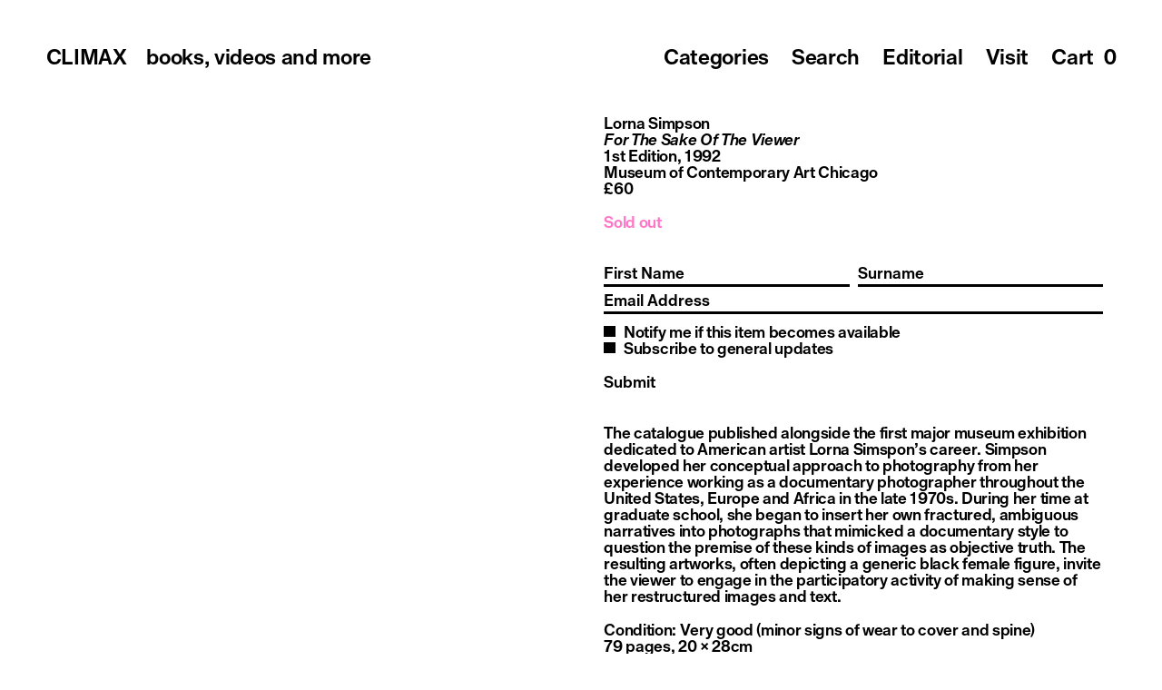

--- FILE ---
content_type: text/css; charset=UTF-8
request_url: https://www.climaxbooks.com/_nuxt/entry.D-1PUdU9.css
body_size: 134
content:
@media (max-width:767px){.tablet-and-up-only[data-v-59e1fe45]{display:none}}.phone-only[data-v-59e1fe45]{display:none}@media (max-width:767px){.phone-only[data-v-59e1fe45]{display:block}}[data-v-59e1fe45]:root{--climax-pink:#ff78c8;--climax-line-height:1.15;--lh-em:calc(var(--climax-line-height)*1em);--lh-rem:calc(var(--climax-line-height)*1rem);--page-margins:calc(var(--climax-line-height)*1.5em);--page-margins-tablet:calc(var(--climax-line-height)*1.5em);--page-margins-phone:calc(var(--climax-line-height)*1em);--grid-column-number:18;--grid-column-number-mega-desk:24;--grid-column-number-desktop:21;--grid-column-number-laptop:18;--grid-column-number-tablet:12;--grid-column-number-phone:12;--grid-column-width-desktop:calc((100vw - var(--page-margins)*(var(--grid-column-number-desktop) - 1) - var(--page-margins)*2)/var(--grid-column-number-desktop));--grid-column-width:calc((100vw - var(--page-margins)*(var(--grid-column-number) - 1) - var(--page-margins)*2)/var(--grid-column-number));--grid-column-width-tablet:calc((100vw - var(--page-margins-tablet)*(var(--grid-column-number-tablet) - 1) - var(--page-margins-tablet)*2)/var(--grid-column-number-tablet));--grid-column-width-phone:calc((100vw - var(--page-margins-phone)*(var(--grid-column-number-phone) - 1) - var(--page-margins-phone)*2)/var(--grid-column-number-phone))}.italic[data-v-59e1fe45]{font-style:italic}.bold[data-v-59e1fe45]{font-weight:500}.underline[data-v-59e1fe45]{text-decoration:underline}.tabular-numbers[data-v-59e1fe45]{font-feature-settings:"tnum"}.product-not-found[data-v-59e1fe45]{align-items:center;bottom:0;display:flex;flex-direction:column;gap:var(--lh-em);justify-content:center;left:0;position:absolute;right:0;top:0}.product-not-found div[data-v-59e1fe45]{text-align:center}.product-not-found .return-to-homepage[data-v-59e1fe45]{display:block}


--- FILE ---
content_type: text/css; charset=UTF-8
request_url: https://www.climaxbooks.com/_nuxt/default.DhYMUc0v.css
body_size: 690
content:
@media (max-width:767px){.tablet-and-up-only[data-v-cabf3dbe]{display:none}}.phone-only[data-v-cabf3dbe]{display:none}@media (max-width:767px){.phone-only[data-v-cabf3dbe]{display:block}}[data-v-cabf3dbe]:root{--climax-pink:#ff78c8;--climax-line-height:1.15;--lh-em:calc(var(--climax-line-height)*1em);--lh-rem:calc(var(--climax-line-height)*1rem);--page-margins:calc(var(--climax-line-height)*1.5em);--page-margins-tablet:calc(var(--climax-line-height)*1.5em);--page-margins-phone:calc(var(--climax-line-height)*1em);--grid-column-number:18;--grid-column-number-mega-desk:24;--grid-column-number-desktop:21;--grid-column-number-laptop:18;--grid-column-number-tablet:12;--grid-column-number-phone:12;--grid-column-width-desktop:calc((100vw - var(--page-margins)*(var(--grid-column-number-desktop) - 1) - var(--page-margins)*2)/var(--grid-column-number-desktop));--grid-column-width:calc((100vw - var(--page-margins)*(var(--grid-column-number) - 1) - var(--page-margins)*2)/var(--grid-column-number));--grid-column-width-tablet:calc((100vw - var(--page-margins-tablet)*(var(--grid-column-number-tablet) - 1) - var(--page-margins-tablet)*2)/var(--grid-column-number-tablet));--grid-column-width-phone:calc((100vw - var(--page-margins-phone)*(var(--grid-column-number-phone) - 1) - var(--page-margins-phone)*2)/var(--grid-column-number-phone))}.italic[data-v-cabf3dbe]{font-style:italic}.bold[data-v-cabf3dbe]{font-weight:500}.underline[data-v-cabf3dbe]{text-decoration:underline}.tabular-numbers[data-v-cabf3dbe]{font-feature-settings:"tnum"}.preview-notice[data-v-cabf3dbe]{background-color:var(--climax-pink);bottom:0;color:#000;flex:0;font-size:.5rem;padding:var(--lh-em);position:fixed;text-align:center;width:100%;z-index:999}.preview-notice .refresh[data-v-cabf3dbe]{cursor:pointer}.preview-notice .refresh[data-v-cabf3dbe]:hover,.preview-notice .ui-font[data-v-cabf3dbe]{color:#fff}.preview-notice a[data-v-cabf3dbe],.preview-notice span[data-v-cabf3dbe]{padding:0 var(--lh-em)}.preview-notice a[data-v-cabf3dbe]{cursor:pointer}.preview-notice a[data-v-cabf3dbe]:hover{color:#fff}@media (max-width:767px){.tablet-and-up-only[data-v-0043ebb3]{display:none}}.phone-only[data-v-0043ebb3]{display:none}@media (max-width:767px){.phone-only[data-v-0043ebb3]{display:block}}[data-v-0043ebb3]:root{--climax-pink:#ff78c8;--climax-line-height:1.15;--lh-em:calc(var(--climax-line-height)*1em);--lh-rem:calc(var(--climax-line-height)*1rem);--page-margins:calc(var(--climax-line-height)*1.5em);--page-margins-tablet:calc(var(--climax-line-height)*1.5em);--page-margins-phone:calc(var(--climax-line-height)*1em);--grid-column-number:18;--grid-column-number-mega-desk:24;--grid-column-number-desktop:21;--grid-column-number-laptop:18;--grid-column-number-tablet:12;--grid-column-number-phone:12;--grid-column-width-desktop:calc((100vw - var(--page-margins)*(var(--grid-column-number-desktop) - 1) - var(--page-margins)*2)/var(--grid-column-number-desktop));--grid-column-width:calc((100vw - var(--page-margins)*(var(--grid-column-number) - 1) - var(--page-margins)*2)/var(--grid-column-number));--grid-column-width-tablet:calc((100vw - var(--page-margins-tablet)*(var(--grid-column-number-tablet) - 1) - var(--page-margins-tablet)*2)/var(--grid-column-number-tablet));--grid-column-width-phone:calc((100vw - var(--page-margins-phone)*(var(--grid-column-number-phone) - 1) - var(--page-margins-phone)*2)/var(--grid-column-number-phone))}.italic[data-v-0043ebb3]{font-style:italic}.bold[data-v-0043ebb3]{font-weight:500}.underline[data-v-0043ebb3]{text-decoration:underline}.tabular-numbers[data-v-0043ebb3]{font-feature-settings:"tnum"}.navigation-container[data-v-0043ebb3]{left:0;line-height:1;position:sticky;right:0;top:0;z-index:100}.navigation-container .navigation[data-v-0043ebb3]{display:flex;padding:calc(var(--lh-em)*2) calc(var(--lh-em)*1.5);transform:translateY(0);transition:transform .25s ease}@media (max-width:767px){.navigation-container .navigation[data-v-0043ebb3]{padding:calc(var(--lh-em)*1) calc(var(--lh-em)*.5)}}@media (min-width:1024px) and (max-width:1599px){.navigation-container .navigation.laptop-desktop[data-v-0043ebb3]{display:flex}}@media (min-width:1600px){.navigation-container .navigation.laptop-desktop[data-v-0043ebb3]{display:flex}}@media (min-width:768px) and (max-width:1023px){.navigation-container .navigation.laptop-desktop[data-v-0043ebb3]{display:none}}@media (max-width:767px){.navigation-container .navigation.laptop-desktop[data-v-0043ebb3]{display:none}}.navigation-container .navigation.phone-tablet[data-v-0043ebb3]{display:none}@media (min-width:768px) and (max-width:1023px){.navigation-container .navigation.phone-tablet[data-v-0043ebb3]{display:flex}}@media (max-width:767px){.navigation-container .navigation.phone-tablet[data-v-0043ebb3]{display:flex}}.navigation-container .navigation.hidden[data-v-0043ebb3]{transform:translateY(-100%)}.navigation-container .navigation.display-none[data-v-0043ebb3]{opacity:0}.navigation-container .navigation .right[data-v-0043ebb3]{flex:1;text-align:right}.navigation-container .navigation li[data-v-0043ebb3]{cursor:pointer;display:inline-block;padding:0 calc(var(--lh-em)*.5);vertical-align:bottom}@media (max-width:767px){.navigation-container .navigation li .extra[data-v-0043ebb3]{display:none}}.navigation-container .navigation li .phone-menu[data-v-0043ebb3]{align-items:flex-end;display:flex;line-height:var(--climax-line-height)!important}.navigation-container .navigation li .phone-menu li[data-v-0043ebb3]{line-height:var(--climax-line-height)!important}.navigation-container .navigation li .phone-menu svg[data-v-0043ebb3]{height:.9em;padding-bottom:1.5px;width:.9em}.navigation-container .navigation li .phone-menu svg[data-v-0043ebb3]:hover,.navigation-container .navigation li .phone-menu.active svg[data-v-0043ebb3]{fill:var(--climax-pink)}.navigation-container .navigation li .search-term[data-v-0043ebb3]{color:var(--climax-pink)}.navigation-container .navigation li .cart[data-v-0043ebb3]{font-feature-settings:"case" 1;font-variant-numeric:tabular-nums}.navigation-container .modal-content[data-v-0043ebb3]{background-color:#fffffff2;bottom:0;left:0;position:fixed;right:0;top:0;z-index:-1}@media (min-width:1600px){.navigation-container .modal-content[data-v-0043ebb3]{display:none}}@media (min-width:1024px) and (max-width:1599px){.navigation-container .modal-content[data-v-0043ebb3]{display:none}}@media (min-width:768px) and (max-width:1023px){.navigation-container .modal-content[data-v-0043ebb3]{padding:calc(var(--lh-em)*5) calc(var(--lh-em)*2) calc(var(--lh-em)*2) calc(var(--lh-em)*2)}}@media (max-width:767px){.navigation-container .modal-content[data-v-0043ebb3]{padding:calc(var(--lh-em)*4) calc(var(--lh-em)*1) calc(var(--lh-em)*2) calc(var(--lh-em)*1)}}.navigation-container .modal-content a[data-v-0043ebb3] :hover{color:var(--climax-pink)}


--- FILE ---
content_type: text/css; charset=UTF-8
request_url: https://www.climaxbooks.com/_nuxt/ProductPhoneSlider.CMM9gJXb.css
body_size: 536
content:
@media (max-width:767px){.tablet-and-up-only[data-v-1ff9dcb9]{display:none}}.phone-only[data-v-1ff9dcb9]{display:none}@media (max-width:767px){.phone-only[data-v-1ff9dcb9]{display:block}}[data-v-1ff9dcb9]:root{--climax-pink:#ff78c8;--climax-line-height:1.15;--lh-em:calc(var(--climax-line-height)*1em);--lh-rem:calc(var(--climax-line-height)*1rem);--page-margins:calc(var(--climax-line-height)*1.5em);--page-margins-tablet:calc(var(--climax-line-height)*1.5em);--page-margins-phone:calc(var(--climax-line-height)*1em);--grid-column-number:18;--grid-column-number-mega-desk:24;--grid-column-number-desktop:21;--grid-column-number-laptop:18;--grid-column-number-tablet:12;--grid-column-number-phone:12;--grid-column-width-desktop:calc((100vw - var(--page-margins)*(var(--grid-column-number-desktop) - 1) - var(--page-margins)*2)/var(--grid-column-number-desktop));--grid-column-width:calc((100vw - var(--page-margins)*(var(--grid-column-number) - 1) - var(--page-margins)*2)/var(--grid-column-number));--grid-column-width-tablet:calc((100vw - var(--page-margins-tablet)*(var(--grid-column-number-tablet) - 1) - var(--page-margins-tablet)*2)/var(--grid-column-number-tablet));--grid-column-width-phone:calc((100vw - var(--page-margins-phone)*(var(--grid-column-number-phone) - 1) - var(--page-margins-phone)*2)/var(--grid-column-number-phone))}.italic[data-v-1ff9dcb9]{font-style:italic}.bold[data-v-1ff9dcb9]{font-weight:500}.underline[data-v-1ff9dcb9]{text-decoration:underline}.tabular-numbers[data-v-1ff9dcb9]{font-feature-settings:"tnum"}@media (prefers-reduced-motion:reduce){#rendered-items-flexbox[data-v-1ff9dcb9]{transform:none!important}}.transition-initial[data-v-1ff9dcb9]{transition:transform 0s ease}.transition-item[data-v-1ff9dcb9]{transition:transform 0s cubic-bezier(0,0,.2,1)}.transition-edge[data-v-1ff9dcb9]{transition:transform 0s ease-out}.phone-slider[data-v-1ff9dcb9]{transform:translateZ(0)}.phone-slider .swipe-container[data-v-1ff9dcb9]{height:100vw;margin:0 calc(var(--lh-em)*-1);min-width:100%;overflow-x:hidden;position:relative}.phone-slider .swipe-container .swipe-images[data-v-1ff9dcb9]{box-sizing:border-box;display:flex;height:100vw;justify-content:center;min-height:-moz-fit-content;min-height:fit-content;touch-action:pan-y!important;width:100vw}.phone-slider .swipe-container .swipe-images .swipe-image[data-v-1ff9dcb9]{box-sizing:border-box;height:100vw;min-height:100vw;min-width:100%;width:100%}.phone-slider .swipe-container .swipe-images .swipe-image .image-wrapper[data-v-1ff9dcb9]{box-sizing:border-box;height:100vw;margin:0 auto;min-height:100vw;width:100%}.phone-slider .swipe-container .touch-tap-left[data-v-1ff9dcb9],.phone-slider .swipe-container .touch-tap-right[data-v-1ff9dcb9]{height:100%;position:absolute;top:0;width:50%}.phone-slider .swipe-container .touch-tap-left[data-v-1ff9dcb9]{left:0}.phone-slider .swipe-container .touch-tap-right[data-v-1ff9dcb9]{right:0}.phone-slider .swipe-container .touch-tap-left[data-v-1ff9dcb9]:focus,.phone-slider .swipe-container .touch-tap-right[data-v-1ff9dcb9]:focus{outline:none}.phone-slider .counter[data-v-1ff9dcb9]{bottom:0;position:absolute;right:0;transform:translateY(1.85em)}.phone-slider .counter .number[data-v-1ff9dcb9]{font-feature-settings:"case" 1;font-size:.75em;font-variant-numeric:tabular-nums;text-align:right}.phone-slider .counter button[data-v-1ff9dcb9]{font-size:.75em}.phone-slider .counter button.active[data-v-1ff9dcb9]{color:var(--climax-pink)}.phone-slider .counter button[data-v-1ff9dcb9]:active{color:#000}


--- FILE ---
content_type: text/css; charset=UTF-8
request_url: https://www.climaxbooks.com/_nuxt/SanityImage.CzL4mVFj.css
body_size: 252
content:
@media (max-width:767px){.tablet-and-up-only[data-v-b5ec9060]{display:none}}.phone-only[data-v-b5ec9060]{display:none}@media (max-width:767px){.phone-only[data-v-b5ec9060]{display:block}}[data-v-b5ec9060]:root{--climax-pink:#ff78c8;--climax-line-height:1.15;--lh-em:calc(var(--climax-line-height)*1em);--lh-rem:calc(var(--climax-line-height)*1rem);--page-margins:calc(var(--climax-line-height)*1.5em);--page-margins-tablet:calc(var(--climax-line-height)*1.5em);--page-margins-phone:calc(var(--climax-line-height)*1em);--grid-column-number:18;--grid-column-number-mega-desk:24;--grid-column-number-desktop:21;--grid-column-number-laptop:18;--grid-column-number-tablet:12;--grid-column-number-phone:12;--grid-column-width-desktop:calc((100vw - var(--page-margins)*(var(--grid-column-number-desktop) - 1) - var(--page-margins)*2)/var(--grid-column-number-desktop));--grid-column-width:calc((100vw - var(--page-margins)*(var(--grid-column-number) - 1) - var(--page-margins)*2)/var(--grid-column-number));--grid-column-width-tablet:calc((100vw - var(--page-margins-tablet)*(var(--grid-column-number-tablet) - 1) - var(--page-margins-tablet)*2)/var(--grid-column-number-tablet));--grid-column-width-phone:calc((100vw - var(--page-margins-phone)*(var(--grid-column-number-phone) - 1) - var(--page-margins-phone)*2)/var(--grid-column-number-phone))}.italic[data-v-b5ec9060]{font-style:italic}.bold[data-v-b5ec9060]{font-weight:500}.underline[data-v-b5ec9060]{text-decoration:underline}.tabular-numbers[data-v-b5ec9060]{font-feature-settings:"tnum"}.image-wrapper[data-v-b5ec9060]{height:0;transform:translateZ(0);width:100%}.image-wrapper.contain[data-v-b5ec9060],.image-wrapper.cover[data-v-b5ec9060]{height:100%;padding-top:unset!important}.image-wrapper.contain .image[data-v-b5ec9060]{-o-object-fit:contain;object-fit:contain}.image-wrapper.contain-slideshow[data-v-b5ec9060]{height:calc(100% - var(--lh-em)*2 - var(--margin-em)*4);padding-top:unset!important}.image-wrapper.contain-slideshow .image[data-v-b5ec9060]{-o-object-fit:contain;object-fit:contain}.image-wrapper.square-contain[data-v-b5ec9060]{padding-top:100%!important}.image-wrapper.containToAspectRatio .image[data-v-b5ec9060],.image-wrapper.square-contain .image[data-v-b5ec9060]{-o-object-fit:contain;object-fit:contain}.image-wrapper.border[data-v-b5ec9060]{background-color:var(--background-color)}.image-wrapper.border .image[data-v-b5ec9060]{filter:grayscale(1);mix-blend-mode:multiply;padding:var(--border-width)}.image-wrapper .image[data-v-b5ec9060]{height:100%;left:0;-o-object-fit:cover;object-fit:cover;position:absolute;top:0;width:100%}


--- FILE ---
content_type: text/css; charset=UTF-8
request_url: https://www.climaxbooks.com/_nuxt/IndexProduct.D21PPU9k.css
body_size: 753
content:
@media (max-width:767px){.tablet-and-up-only[data-v-4775427d]{display:none}}.phone-only[data-v-4775427d]{display:none}@media (max-width:767px){.phone-only[data-v-4775427d]{display:block}}[data-v-4775427d]:root{--climax-pink:#ff78c8;--climax-line-height:1.15;--lh-em:calc(var(--climax-line-height)*1em);--lh-rem:calc(var(--climax-line-height)*1rem);--page-margins:calc(var(--climax-line-height)*1.5em);--page-margins-tablet:calc(var(--climax-line-height)*1.5em);--page-margins-phone:calc(var(--climax-line-height)*1em);--grid-column-number:18;--grid-column-number-mega-desk:24;--grid-column-number-desktop:21;--grid-column-number-laptop:18;--grid-column-number-tablet:12;--grid-column-number-phone:12;--grid-column-width-desktop:calc((100vw - var(--page-margins)*(var(--grid-column-number-desktop) - 1) - var(--page-margins)*2)/var(--grid-column-number-desktop));--grid-column-width:calc((100vw - var(--page-margins)*(var(--grid-column-number) - 1) - var(--page-margins)*2)/var(--grid-column-number));--grid-column-width-tablet:calc((100vw - var(--page-margins-tablet)*(var(--grid-column-number-tablet) - 1) - var(--page-margins-tablet)*2)/var(--grid-column-number-tablet));--grid-column-width-phone:calc((100vw - var(--page-margins-phone)*(var(--grid-column-number-phone) - 1) - var(--page-margins-phone)*2)/var(--grid-column-number-phone))}.italic[data-v-4775427d]{font-style:italic}.bold[data-v-4775427d]{font-weight:500}.underline[data-v-4775427d]{text-decoration:underline}.tabular-numbers[data-v-4775427d]{font-feature-settings:"tnum"}.marquee-text-wrap[data-v-4775427d]{overflow:visible!important}.title[data-v-4775427d]{font-style:italic;text-transform:uppercase}[data-v-4775427d]{box-sizing:border-box}.marquee[data-v-4775427d]{background-color:var(--climax-pink);grid-column:1/-1;margin:0 calc(var(--lh-em)*-2);overflow-x:hidden;padding:calc(var(--lh-em)*2) 0}@media (max-width:767px){.marquee[data-v-4775427d]{font-size:.75em;padding:var(--lh-em) 0}}.top[data-v-4775427d]{overflow-x:hidden;position:absolute;top:var(--lh-em)}.top .delay-hack[data-v-4775427d]{width:150vw}.bottom[data-v-4775427d]{bottom:var(--lh-em);overflow-x:hidden;position:absolute}.bottom .delay-hack[data-v-4775427d]{transform:translate(-50vw);width:150vw}@media (max-width:767px){.tablet-and-up-only[data-v-2bd43be2]{display:none}}.phone-only[data-v-2bd43be2]{display:none}@media (max-width:767px){.phone-only[data-v-2bd43be2]{display:block}}[data-v-2bd43be2]:root{--climax-pink:#ff78c8;--climax-line-height:1.15;--lh-em:calc(var(--climax-line-height)*1em);--lh-rem:calc(var(--climax-line-height)*1rem);--page-margins:calc(var(--climax-line-height)*1.5em);--page-margins-tablet:calc(var(--climax-line-height)*1.5em);--page-margins-phone:calc(var(--climax-line-height)*1em);--grid-column-number:18;--grid-column-number-mega-desk:24;--grid-column-number-desktop:21;--grid-column-number-laptop:18;--grid-column-number-tablet:12;--grid-column-number-phone:12;--grid-column-width-desktop:calc((100vw - var(--page-margins)*(var(--grid-column-number-desktop) - 1) - var(--page-margins)*2)/var(--grid-column-number-desktop));--grid-column-width:calc((100vw - var(--page-margins)*(var(--grid-column-number) - 1) - var(--page-margins)*2)/var(--grid-column-number));--grid-column-width-tablet:calc((100vw - var(--page-margins-tablet)*(var(--grid-column-number-tablet) - 1) - var(--page-margins-tablet)*2)/var(--grid-column-number-tablet));--grid-column-width-phone:calc((100vw - var(--page-margins-phone)*(var(--grid-column-number-phone) - 1) - var(--page-margins-phone)*2)/var(--grid-column-number-phone))}.italic[data-v-2bd43be2]{font-style:italic}.bold[data-v-2bd43be2]{font-weight:500}.underline[data-v-2bd43be2]{text-decoration:underline}.tabular-numbers[data-v-2bd43be2]{font-feature-settings:"tnum"}.images[data-v-2bd43be2]{height:0;padding-top:100%;transform:translateZ(0)}.images .image-wrapper[data-v-2bd43be2]{position:absolute;top:0;visibility:visible}.images .image-wrapper[data-v-2bd43be2]:not(.visible){visibility:hidden}.controls[data-v-2bd43be2]{height:100%;position:absolute;top:0;z-index:2}@media (max-width:767px){.tablet-and-up-only[data-v-a460fdb4]{display:none}}.phone-only[data-v-a460fdb4]{display:none}@media (max-width:767px){.phone-only[data-v-a460fdb4]{display:block}}[data-v-a460fdb4]:root{--climax-pink:#ff78c8;--climax-line-height:1.15;--lh-em:calc(var(--climax-line-height)*1em);--lh-rem:calc(var(--climax-line-height)*1rem);--page-margins:calc(var(--climax-line-height)*1.5em);--page-margins-tablet:calc(var(--climax-line-height)*1.5em);--page-margins-phone:calc(var(--climax-line-height)*1em);--grid-column-number:18;--grid-column-number-mega-desk:24;--grid-column-number-desktop:21;--grid-column-number-laptop:18;--grid-column-number-tablet:12;--grid-column-number-phone:12;--grid-column-width-desktop:calc((100vw - var(--page-margins)*(var(--grid-column-number-desktop) - 1) - var(--page-margins)*2)/var(--grid-column-number-desktop));--grid-column-width:calc((100vw - var(--page-margins)*(var(--grid-column-number) - 1) - var(--page-margins)*2)/var(--grid-column-number));--grid-column-width-tablet:calc((100vw - var(--page-margins-tablet)*(var(--grid-column-number-tablet) - 1) - var(--page-margins-tablet)*2)/var(--grid-column-number-tablet));--grid-column-width-phone:calc((100vw - var(--page-margins-phone)*(var(--grid-column-number-phone) - 1) - var(--page-margins-phone)*2)/var(--grid-column-number-phone))}.italic[data-v-a460fdb4]{font-style:italic}.bold[data-v-a460fdb4]{font-weight:500}.underline[data-v-a460fdb4]{text-decoration:underline}.tabular-numbers[data-v-a460fdb4]{font-feature-settings:"tnum"}.warning[data-v-a460fdb4]{color:var(--climax-pink)}.warning.product-page[data-v-a460fdb4]{margin-top:var(--lh-em)}@media (max-width:767px){.tablet-and-up-only[data-v-39d8f0ef]{display:none}}.phone-only[data-v-39d8f0ef]{display:none}@media (max-width:767px){.phone-only[data-v-39d8f0ef]{display:block}}[data-v-39d8f0ef]:root{--climax-pink:#ff78c8;--climax-line-height:1.15;--lh-em:calc(var(--climax-line-height)*1em);--lh-rem:calc(var(--climax-line-height)*1rem);--page-margins:calc(var(--climax-line-height)*1.5em);--page-margins-tablet:calc(var(--climax-line-height)*1.5em);--page-margins-phone:calc(var(--climax-line-height)*1em);--grid-column-number:18;--grid-column-number-mega-desk:24;--grid-column-number-desktop:21;--grid-column-number-laptop:18;--grid-column-number-tablet:12;--grid-column-number-phone:12;--grid-column-width-desktop:calc((100vw - var(--page-margins)*(var(--grid-column-number-desktop) - 1) - var(--page-margins)*2)/var(--grid-column-number-desktop));--grid-column-width:calc((100vw - var(--page-margins)*(var(--grid-column-number) - 1) - var(--page-margins)*2)/var(--grid-column-number));--grid-column-width-tablet:calc((100vw - var(--page-margins-tablet)*(var(--grid-column-number-tablet) - 1) - var(--page-margins-tablet)*2)/var(--grid-column-number-tablet));--grid-column-width-phone:calc((100vw - var(--page-margins-phone)*(var(--grid-column-number-phone) - 1) - var(--page-margins-phone)*2)/var(--grid-column-number-phone))}.italic[data-v-39d8f0ef]{font-style:italic}.bold[data-v-39d8f0ef]{font-weight:500}.underline[data-v-39d8f0ef]{text-decoration:underline}.tabular-numbers[data-v-39d8f0ef]{font-feature-settings:"tnum"}.lead-text[data-v-39d8f0ef]{font-size:.75em}.lead-text h5[data-v-39d8f0ef]{font-style:italic}.lead-text .sold-out[data-v-39d8f0ef]{color:var(--climax-pink)}@media (max-width:767px){.tablet-and-up-only[data-v-ed3385db]{display:none}}.phone-only[data-v-ed3385db]{display:none}@media (max-width:767px){.phone-only[data-v-ed3385db]{display:block}}[data-v-ed3385db]:root{--climax-pink:#ff78c8;--climax-line-height:1.15;--lh-em:calc(var(--climax-line-height)*1em);--lh-rem:calc(var(--climax-line-height)*1rem);--page-margins:calc(var(--climax-line-height)*1.5em);--page-margins-tablet:calc(var(--climax-line-height)*1.5em);--page-margins-phone:calc(var(--climax-line-height)*1em);--grid-column-number:18;--grid-column-number-mega-desk:24;--grid-column-number-desktop:21;--grid-column-number-laptop:18;--grid-column-number-tablet:12;--grid-column-number-phone:12;--grid-column-width-desktop:calc((100vw - var(--page-margins)*(var(--grid-column-number-desktop) - 1) - var(--page-margins)*2)/var(--grid-column-number-desktop));--grid-column-width:calc((100vw - var(--page-margins)*(var(--grid-column-number) - 1) - var(--page-margins)*2)/var(--grid-column-number));--grid-column-width-tablet:calc((100vw - var(--page-margins-tablet)*(var(--grid-column-number-tablet) - 1) - var(--page-margins-tablet)*2)/var(--grid-column-number-tablet));--grid-column-width-phone:calc((100vw - var(--page-margins-phone)*(var(--grid-column-number-phone) - 1) - var(--page-margins-phone)*2)/var(--grid-column-number-phone))}.italic[data-v-ed3385db]{font-style:italic}.bold[data-v-ed3385db]{font-weight:500}.underline[data-v-ed3385db]{text-decoration:underline}.tabular-numbers[data-v-ed3385db]{font-feature-settings:"tnum"}.product[data-v-ed3385db]{grid-column:span 4}@media (max-width:767px){.product[data-v-ed3385db]{grid-column:span 6}}@media (min-width:768px) and (max-width:1023px){.product[data-v-ed3385db]{grid-column:span 6}}.product.mobileBanner[data-v-ed3385db],.product.mobileHeroProduct[data-v-ed3385db]{display:none}@media (max-width:1023px){.product.mobileBanner[data-v-ed3385db],.product.mobileHeroProduct[data-v-ed3385db]{display:block}}.product.desktopBanner[data-v-ed3385db],.product.desktopHeroProduct[data-v-ed3385db]{display:none}@media (min-width:1024px){.product.desktopBanner[data-v-ed3385db],.product.desktopHeroProduct[data-v-ed3385db]{display:block}}.product.desktopBanner[data-v-ed3385db],.product.mobileBanner[data-v-ed3385db],.product.newsletter[data-v-ed3385db]{grid-column:1/-1}.product.hero-product[data-v-ed3385db]{grid-column:span 8}@media (max-width:767px){.product.hero-product[data-v-ed3385db]{grid-column:span 12}}@media (min-width:768px) and (max-width:1023px){.product.hero-product[data-v-ed3385db]{grid-column:span 12}}.product.hero-product .hero-image-wrapper[data-v-ed3385db]{height:calc(33.33333vw - var(--lh-em)*8/3);-o-object-fit:cover;object-fit:cover;overflow:hidden}@media (max-width:767px){.product.hero-product .hero-image-wrapper[data-v-ed3385db]{height:calc((100vw - var(--lh-em))/2);margin:0 calc(var(--lh-em)*-1)}}@media (min-width:768px) and (max-width:1023px){.product.hero-product .hero-image-wrapper[data-v-ed3385db]{height:calc(50vw - var(--lh-em)*6/2)}}


--- FILE ---
content_type: text/css; charset=UTF-8
request_url: https://www.climaxbooks.com/_nuxt/SubscribeForm.Bo7N0Ynr.css
body_size: 464
content:
@media (max-width:767px){.tablet-and-up-only[data-v-a70a8850]{display:none}}.phone-only[data-v-a70a8850]{display:none}@media (max-width:767px){.phone-only[data-v-a70a8850]{display:block}}[data-v-a70a8850]:root{--climax-pink:#ff78c8;--climax-line-height:1.15;--lh-em:calc(var(--climax-line-height)*1em);--lh-rem:calc(var(--climax-line-height)*1rem);--page-margins:calc(var(--climax-line-height)*1.5em);--page-margins-tablet:calc(var(--climax-line-height)*1.5em);--page-margins-phone:calc(var(--climax-line-height)*1em);--grid-column-number:18;--grid-column-number-mega-desk:24;--grid-column-number-desktop:21;--grid-column-number-laptop:18;--grid-column-number-tablet:12;--grid-column-number-phone:12;--grid-column-width-desktop:calc((100vw - var(--page-margins)*(var(--grid-column-number-desktop) - 1) - var(--page-margins)*2)/var(--grid-column-number-desktop));--grid-column-width:calc((100vw - var(--page-margins)*(var(--grid-column-number) - 1) - var(--page-margins)*2)/var(--grid-column-number));--grid-column-width-tablet:calc((100vw - var(--page-margins-tablet)*(var(--grid-column-number-tablet) - 1) - var(--page-margins-tablet)*2)/var(--grid-column-number-tablet));--grid-column-width-phone:calc((100vw - var(--page-margins-phone)*(var(--grid-column-number-phone) - 1) - var(--page-margins-phone)*2)/var(--grid-column-number-phone))}.italic[data-v-a70a8850]{font-style:italic}.bold[data-v-a70a8850]{font-weight:500}.underline[data-v-a70a8850]{text-decoration:underline}.tabular-numbers[data-v-a70a8850]{font-feature-settings:"tnum"}.email-form[data-v-a70a8850]{margin:calc(var(--lh-em)*2) 0}.email-form .subscribe[data-v-a70a8850]{align-items:flex-end;display:flex}.email-form .subscribe .inputs[data-v-a70a8850]{width:100%}.email-form .subscribe .inputs .names[data-v-a70a8850]{display:flex;margin-bottom:calc(var(--lh-em)*.25)}.email-form .subscribe .inputs .names input[data-v-a70a8850]:first-child{margin-right:calc(var(--lh-em)*.25)}.email-form .subscribe .inputs .names input[data-v-a70a8850]:nth-child(2){margin-left:calc(var(--lh-em)*.25)}.email-form .subscribe button[data-v-a70a8850],.email-form .subscribe input[data-v-a70a8850]{padding-bottom:calc(var(--lh-em)*.25)}.email-form .subscribe input[data-v-a70a8850]{background-color:transparent;border-bottom:2.5px solid #000;color:inherit;font-family:inherit;width:100%}@media (max-width:767px){.email-form .subscribe input[data-v-a70a8850]{border-bottom:2px solid #000}}.email-form .subscribe input[data-v-a70a8850]::-moz-placeholder{color:inherit}.email-form .subscribe input[data-v-a70a8850]::placeholder{color:inherit}.email-form .subscribe input[data-v-a70a8850]:focus{outline:none}.email-form .subscribe button[data-v-a70a8850]{color:var(--climax-pink)}.email-form .subscribe-options[data-v-a70a8850]{padding-top:calc(var(--lh-em)*.5)}.email-form .subscribe-options label[data-v-a70a8850]{display:block}.email-form .subscribe-options input[data-v-a70a8850]{opacity:0;position:absolute}.email-form .subscribe-options .radio-indicator[data-v-a70a8850]{border:2.5px solid #000;border-radius:50%;height:.75em;width:.75em}@media (max-width:767px){.email-form .subscribe-options .radio-indicator[data-v-a70a8850]{border:2px solid #000}}.email-form .subscribe-options .radio-indicator.selected[data-v-a70a8850]{background-color:#000}.email-form .radio-group[data-v-a70a8850]{padding-top:calc(var(--lh-em)*.5);width:100%}.email-form .radio-group .radio[data-v-a70a8850]{align-items:center;cursor:pointer;display:flex;justify-content:flex-start}.email-form .radio-group .radio input[data-v-a70a8850]{opacity:0;position:absolute}.email-form .radio-group .radio .radio-indicator[data-v-a70a8850]{border:2.5px solid #000;height:.75em;width:.75em}@media (max-width:767px){.email-form .radio-group .radio .radio-indicator[data-v-a70a8850]{border:2px solid #000}}.email-form .radio-group .radio .radio-indicator.selected[data-v-a70a8850]{background-color:#000}.email-form .radio-group .radio .radio-caption[data-v-a70a8850]{flex-grow:1;padding:calc(var(--lh-em)*.5)}.email-form .radio-group .radio .radio-label[data-v-a70a8850]{padding-left:calc(var(--lh-em)*.5)}.email-form .subscribe-button[data-v-a70a8850],.email-form .thank-you[data-v-a70a8850]{margin-top:var(--lh-em)}.email-form .subscribe-button[data-v-a70a8850]:hover{border-color:var(--climax-pink);color:var(--climax-pink)}


--- FILE ---
content_type: text/css; charset=UTF-8
request_url: https://www.climaxbooks.com/_nuxt/PortableText.Dw1jwZ2l.css
body_size: 706
content:
@charset "UTF-8";@media (max-width:767px){.tablet-and-up-only[data-v-ae6f2a9c]{display:none}}.phone-only[data-v-ae6f2a9c]{display:none}@media (max-width:767px){.phone-only[data-v-ae6f2a9c]{display:block}}[data-v-ae6f2a9c]:root{--climax-pink:#ff78c8;--climax-line-height:1.15;--lh-em:calc(var(--climax-line-height)*1em);--lh-rem:calc(var(--climax-line-height)*1rem);--page-margins:calc(var(--climax-line-height)*1.5em);--page-margins-tablet:calc(var(--climax-line-height)*1.5em);--page-margins-phone:calc(var(--climax-line-height)*1em);--grid-column-number:18;--grid-column-number-mega-desk:24;--grid-column-number-desktop:21;--grid-column-number-laptop:18;--grid-column-number-tablet:12;--grid-column-number-phone:12;--grid-column-width-desktop:calc((100vw - var(--page-margins)*(var(--grid-column-number-desktop) - 1) - var(--page-margins)*2)/var(--grid-column-number-desktop));--grid-column-width:calc((100vw - var(--page-margins)*(var(--grid-column-number) - 1) - var(--page-margins)*2)/var(--grid-column-number));--grid-column-width-tablet:calc((100vw - var(--page-margins-tablet)*(var(--grid-column-number-tablet) - 1) - var(--page-margins-tablet)*2)/var(--grid-column-number-tablet));--grid-column-width-phone:calc((100vw - var(--page-margins-phone)*(var(--grid-column-number-phone) - 1) - var(--page-margins-phone)*2)/var(--grid-column-number-phone))}.italic[data-v-ae6f2a9c]{font-style:italic}.bold[data-v-ae6f2a9c]{font-weight:500}.underline[data-v-ae6f2a9c]{text-decoration:underline}.tabular-numbers[data-v-ae6f2a9c]{font-feature-settings:"tnum"}.portable-text-sanity-image-wrapper[data-v-ae6f2a9c]{align-items:center;display:flex;flex-direction:column;justify-content:center;margin:calc(var(--lh-em)*3) 0}.portable-text-sanity-image-wrapper .caption[data-v-ae6f2a9c]{margin-top:calc(var(--lh-em)*.5)}@media (max-width:767px){.tablet-and-up-only[data-v-4c5daf3f]{display:none}}.phone-only[data-v-4c5daf3f]{display:none}@media (max-width:767px){.phone-only[data-v-4c5daf3f]{display:block}}[data-v-4c5daf3f]:root{--climax-pink:#ff78c8;--climax-line-height:1.15;--lh-em:calc(var(--climax-line-height)*1em);--lh-rem:calc(var(--climax-line-height)*1rem);--page-margins:calc(var(--climax-line-height)*1.5em);--page-margins-tablet:calc(var(--climax-line-height)*1.5em);--page-margins-phone:calc(var(--climax-line-height)*1em);--grid-column-number:18;--grid-column-number-mega-desk:24;--grid-column-number-desktop:21;--grid-column-number-laptop:18;--grid-column-number-tablet:12;--grid-column-number-phone:12;--grid-column-width-desktop:calc((100vw - var(--page-margins)*(var(--grid-column-number-desktop) - 1) - var(--page-margins)*2)/var(--grid-column-number-desktop));--grid-column-width:calc((100vw - var(--page-margins)*(var(--grid-column-number) - 1) - var(--page-margins)*2)/var(--grid-column-number));--grid-column-width-tablet:calc((100vw - var(--page-margins-tablet)*(var(--grid-column-number-tablet) - 1) - var(--page-margins-tablet)*2)/var(--grid-column-number-tablet));--grid-column-width-phone:calc((100vw - var(--page-margins-phone)*(var(--grid-column-number-phone) - 1) - var(--page-margins-phone)*2)/var(--grid-column-number-phone))}.italic[data-v-4c5daf3f]{font-style:italic}.bold[data-v-4c5daf3f]{font-weight:500}.underline[data-v-4c5daf3f]{text-decoration:underline}.tabular-numbers[data-v-4c5daf3f]{font-feature-settings:"tnum"}.external-link[data-v-4c5daf3f]:hover{text-decoration:none}@media (max-width:767px){.tablet-and-up-only{display:none}}.phone-only{display:none}@media (max-width:767px){.phone-only{display:block}}:root{--climax-pink:#ff78c8;--climax-line-height:1.15;--lh-em:calc(var(--climax-line-height)*1em);--lh-rem:calc(var(--climax-line-height)*1rem);--page-margins:calc(var(--climax-line-height)*1.5em);--page-margins-tablet:calc(var(--climax-line-height)*1.5em);--page-margins-phone:calc(var(--climax-line-height)*1em);--grid-column-number:18;--grid-column-number-mega-desk:24;--grid-column-number-desktop:21;--grid-column-number-laptop:18;--grid-column-number-tablet:12;--grid-column-number-phone:12;--grid-column-width-desktop:calc((100vw - var(--page-margins)*(var(--grid-column-number-desktop) - 1) - var(--page-margins)*2)/var(--grid-column-number-desktop));--grid-column-width:calc((100vw - var(--page-margins)*(var(--grid-column-number) - 1) - var(--page-margins)*2)/var(--grid-column-number));--grid-column-width-tablet:calc((100vw - var(--page-margins-tablet)*(var(--grid-column-number-tablet) - 1) - var(--page-margins-tablet)*2)/var(--grid-column-number-tablet));--grid-column-width-phone:calc((100vw - var(--page-margins-phone)*(var(--grid-column-number-phone) - 1) - var(--page-margins-phone)*2)/var(--grid-column-number-phone))}.italic{font-style:italic}.bold{font-weight:500}.underline{text-decoration:underline}.tabular-numbers{font-feature-settings:"tnum"}.portable-text{white-space:pre-line}.portable-text.content-editable:focus{outline:none}.portable-text.content-editable ol+ol,.portable-text.content-editable ol+p,.portable-text.content-editable ol+ul,.portable-text.content-editable p+ol,.portable-text.content-editable p+p,.portable-text.content-editable p+ul,.portable-text.content-editable ul+ol,.portable-text.content-editable ul+p,.portable-text.content-editable ul+ul{margin-top:0}.portable-text.open-type-feature-preview{color:var(--black-30)}.portable-text.caption{font-size:.8em;margin:calc(var(--lh-em)*.5) var(--lh-em)}.portable-text.full-width .portable-text-sanity-image-wrapper,.portable-text.full-width blockquote,.portable-text.full-width figure,.portable-text.full-width h1,.portable-text.full-width h2,.portable-text.full-width h3,.portable-text.full-width h4,.portable-text.full-width h5,.portable-text.full-width h6,.portable-text.full-width hr,.portable-text.full-width ol,.portable-text.full-width p,.portable-text.full-width pre,.portable-text.full-width table,.portable-text.full-width ul,.portable-text.inline .portable-text-sanity-image-wrapper,.portable-text.inline blockquote,.portable-text.inline figure,.portable-text.inline h1,.portable-text.inline h2,.portable-text.inline h3,.portable-text.inline h4,.portable-text.inline h5,.portable-text.inline h6,.portable-text.inline hr,.portable-text.inline ol,.portable-text.inline p,.portable-text.inline pre,.portable-text.inline table,.portable-text.inline ul{max-width:100%}.portable-text .portable-text-sanity-image-wrapper,.portable-text blockquote,.portable-text figure,.portable-text h1,.portable-text h2,.portable-text h3,.portable-text h4,.portable-text h5,.portable-text h6,.portable-text hr,.portable-text ol,.portable-text p,.portable-text pre,.portable-text table,.portable-text ul{margin-left:auto;margin-right:auto}@media (min-width:1600px){.portable-text .portable-text-sanity-image-wrapper,.portable-text blockquote,.portable-text figure,.portable-text h1,.portable-text h2,.portable-text h3,.portable-text h4,.portable-text h5,.portable-text h6,.portable-text hr,.portable-text ol,.portable-text p,.portable-text pre,.portable-text table,.portable-text ul{max-width:25rem}}@media (min-width:1024px) and (max-width:1599px){.portable-text .portable-text-sanity-image-wrapper,.portable-text blockquote,.portable-text figure,.portable-text h1,.portable-text h2,.portable-text h3,.portable-text h4,.portable-text h5,.portable-text h6,.portable-text hr,.portable-text ol,.portable-text p,.portable-text pre,.portable-text table,.portable-text ul{max-width:25rem}}@media (min-width:768px) and (max-width:1023px){.portable-text .portable-text-sanity-image-wrapper,.portable-text blockquote,.portable-text figure,.portable-text h1,.portable-text h2,.portable-text h3,.portable-text h4,.portable-text h5,.portable-text h6,.portable-text hr,.portable-text ol,.portable-text p,.portable-text pre,.portable-text table,.portable-text ul{max-width:25rem}}@media (max-width:767px){.portable-text .portable-text-sanity-image-wrapper,.portable-text blockquote,.portable-text figure,.portable-text h1,.portable-text h2,.portable-text h3,.portable-text h4,.portable-text h5,.portable-text h6,.portable-text hr,.portable-text ol,.portable-text p,.portable-text pre,.portable-text table,.portable-text ul{max-width:100%}}.portable-text h4,.portable-text h5,.portable-text h6{margin-bottom:var(--lh-em);margin-top:calc(var(--lh-em)*2)}.portable-text h4:first-child,.portable-text h5:first-child,.portable-text h6:first-child{margin-top:0}.portable-text h4{font-size:1.5em;text-wrap:balance}.portable-text ol+ol,.portable-text ol+p,.portable-text ol+ul,.portable-text p+ol,.portable-text p+p,.portable-text p+ul,.portable-text ul+ol,.portable-text ul+p,.portable-text ul+ul{margin-top:var(--lh-em)}.portable-text ul{padding-left:calc(var(--lh-em)*.75)}.portable-text ul li{list-style:none;position:relative}.portable-text ul li:before{content:"•";left:calc(var(--lh-em)*-.75);position:absolute}


--- FILE ---
content_type: text/css; charset=UTF-8
request_url: https://www.climaxbooks.com/_nuxt/_slug_.BWxPj8qj.css
body_size: 1615
content:
@media (max-width:767px){.tablet-and-up-only[data-v-a3f320b4]{display:none}}.phone-only[data-v-a3f320b4]{display:none}@media (max-width:767px){.phone-only[data-v-a3f320b4]{display:block}}[data-v-a3f320b4]:root{--climax-pink:#ff78c8;--climax-line-height:1.15;--lh-em:calc(var(--climax-line-height)*1em);--lh-rem:calc(var(--climax-line-height)*1rem);--page-margins:calc(var(--climax-line-height)*1.5em);--page-margins-tablet:calc(var(--climax-line-height)*1.5em);--page-margins-phone:calc(var(--climax-line-height)*1em);--grid-column-number:18;--grid-column-number-mega-desk:24;--grid-column-number-desktop:21;--grid-column-number-laptop:18;--grid-column-number-tablet:12;--grid-column-number-phone:12;--grid-column-width-desktop:calc((100vw - var(--page-margins)*(var(--grid-column-number-desktop) - 1) - var(--page-margins)*2)/var(--grid-column-number-desktop));--grid-column-width:calc((100vw - var(--page-margins)*(var(--grid-column-number) - 1) - var(--page-margins)*2)/var(--grid-column-number));--grid-column-width-tablet:calc((100vw - var(--page-margins-tablet)*(var(--grid-column-number-tablet) - 1) - var(--page-margins-tablet)*2)/var(--grid-column-number-tablet));--grid-column-width-phone:calc((100vw - var(--page-margins-phone)*(var(--grid-column-number-phone) - 1) - var(--page-margins-phone)*2)/var(--grid-column-number-phone))}.italic[data-v-a3f320b4]{font-style:italic}.bold[data-v-a3f320b4]{font-weight:500}.underline[data-v-a3f320b4]{text-decoration:underline}.tabular-numbers[data-v-a3f320b4]{font-feature-settings:"tnum"}.variants[data-v-a3f320b4]{margin-bottom:var(--lh-em)}.variants .sold-out[data-v-a3f320b4]:not(.active){cursor:not-allowed;opacity:.25}@media (max-width:767px){.tablet-and-up-only[data-v-132391b2]{display:none}}.phone-only[data-v-132391b2]{display:none}@media (max-width:767px){.phone-only[data-v-132391b2]{display:block}}[data-v-132391b2]:root{--climax-pink:#ff78c8;--climax-line-height:1.15;--lh-em:calc(var(--climax-line-height)*1em);--lh-rem:calc(var(--climax-line-height)*1rem);--page-margins:calc(var(--climax-line-height)*1.5em);--page-margins-tablet:calc(var(--climax-line-height)*1.5em);--page-margins-phone:calc(var(--climax-line-height)*1em);--grid-column-number:18;--grid-column-number-mega-desk:24;--grid-column-number-desktop:21;--grid-column-number-laptop:18;--grid-column-number-tablet:12;--grid-column-number-phone:12;--grid-column-width-desktop:calc((100vw - var(--page-margins)*(var(--grid-column-number-desktop) - 1) - var(--page-margins)*2)/var(--grid-column-number-desktop));--grid-column-width:calc((100vw - var(--page-margins)*(var(--grid-column-number) - 1) - var(--page-margins)*2)/var(--grid-column-number));--grid-column-width-tablet:calc((100vw - var(--page-margins-tablet)*(var(--grid-column-number-tablet) - 1) - var(--page-margins-tablet)*2)/var(--grid-column-number-tablet));--grid-column-width-phone:calc((100vw - var(--page-margins-phone)*(var(--grid-column-number-phone) - 1) - var(--page-margins-phone)*2)/var(--grid-column-number-phone))}.italic[data-v-132391b2]{font-style:italic}.bold[data-v-132391b2]{font-weight:500}.underline[data-v-132391b2]{text-decoration:underline}.tabular-numbers[data-v-132391b2]{font-feature-settings:"tnum"}.lead-text h4[data-v-132391b2],.lead-text h5[data-v-132391b2],.lead-text h6[data-v-132391b2]{overflow:hidden;text-overflow:ellipsis;white-space:nowrap}.lead-text h5[data-v-132391b2]{font-style:italic}.lead-text .buy-button[data-v-132391b2]{color:var(--climax-pink);display:inline-flex;min-width:2em}.lead-text .buy-button[data-v-132391b2]:hover{color:#000}.lead-text .sold-out[data-v-132391b2]{color:var(--climax-pink)}.lead-text .cart-buttons[data-v-132391b2]{margin-top:var(--lh-em)}.lead-text .quantity-button[data-v-132391b2]{color:var(--climax-pink);display:block;pointer-events:none}.lead-text .quantity-button a[data-v-132391b2]{pointer-events:all}@media (max-width:767px){.tablet-and-up-only[data-v-c62ba06c]{display:none}}.phone-only[data-v-c62ba06c]{display:none}@media (max-width:767px){.phone-only[data-v-c62ba06c]{display:block}}[data-v-c62ba06c]:root{--climax-pink:#ff78c8;--climax-line-height:1.15;--lh-em:calc(var(--climax-line-height)*1em);--lh-rem:calc(var(--climax-line-height)*1rem);--page-margins:calc(var(--climax-line-height)*1.5em);--page-margins-tablet:calc(var(--climax-line-height)*1.5em);--page-margins-phone:calc(var(--climax-line-height)*1em);--grid-column-number:18;--grid-column-number-mega-desk:24;--grid-column-number-desktop:21;--grid-column-number-laptop:18;--grid-column-number-tablet:12;--grid-column-number-phone:12;--grid-column-width-desktop:calc((100vw - var(--page-margins)*(var(--grid-column-number-desktop) - 1) - var(--page-margins)*2)/var(--grid-column-number-desktop));--grid-column-width:calc((100vw - var(--page-margins)*(var(--grid-column-number) - 1) - var(--page-margins)*2)/var(--grid-column-number));--grid-column-width-tablet:calc((100vw - var(--page-margins-tablet)*(var(--grid-column-number-tablet) - 1) - var(--page-margins-tablet)*2)/var(--grid-column-number-tablet));--grid-column-width-phone:calc((100vw - var(--page-margins-phone)*(var(--grid-column-number-phone) - 1) - var(--page-margins-phone)*2)/var(--grid-column-number-phone))}.italic[data-v-c62ba06c]{font-style:italic}.bold[data-v-c62ba06c]{font-weight:500}.underline[data-v-c62ba06c]{text-decoration:underline}.tabular-numbers[data-v-c62ba06c]{font-feature-settings:"tnum"}.size-guide-overlay-wrapper[data-v-c62ba06c]{background-color:#fffffff2;bottom:0;left:0;padding:var(--lh-em) 0;position:fixed;right:0;top:0;z-index:9998}.size-guide-overlay-wrapper[data-v-c62ba06c]:before{background:linear-gradient(270deg,transparent 0,#fff 75%),linear-gradient(270deg,#fff0 0,#ffffff80 75%),linear-gradient(270deg,#ffffff40 0,#fff);left:0}.size-guide-overlay-wrapper[data-v-c62ba06c]:after,.size-guide-overlay-wrapper[data-v-c62ba06c]:before{bottom:0;content:"";pointer-events:none;position:absolute;top:0;width:var(--lh-em);z-index:9999}.size-guide-overlay-wrapper[data-v-c62ba06c]:after{background:linear-gradient(90deg,transparent 0,#fff 75%),linear-gradient(90deg,#fff0 0,#ffffff80 75%),linear-gradient(90deg,#ffffff40 0,#fff);right:0}.size-guide-overlay-wrapper .website-title[data-v-c62ba06c]{left:0;line-height:1;margin:calc(var(--lh-em)*2);position:absolute;right:0;top:0}@media (max-width:767px){.size-guide-overlay-wrapper .website-title[data-v-c62ba06c]{margin:var(--lh-em)}}@media (max-width:767px) and (max-width:767px){.size-guide-overlay-wrapper .website-title .extra[data-v-c62ba06c]{display:none}}.size-guide-overlay-wrapper .close[data-v-c62ba06c]{line-height:1;margin:2em;position:absolute;right:0;top:0}@media (max-width:767px){.size-guide-overlay-wrapper .close[data-v-c62ba06c]{margin:var(--lh-em)}}.size-guide-overlay-wrapper .close[data-v-c62ba06c]:hover{color:var(--climax-pink)}.size-guide-overlay-wrapper .size-guide-overlay[data-v-c62ba06c]{align-items:center;cursor:pointer;display:flex;flex-direction:column;height:100%;justify-content:center;width:100%}.size-guide-overlay-wrapper .size-guide-overlay .size-guide-wrapper[data-v-c62ba06c]{display:flex;font-size:.75em;max-width:100%;overflow-x:auto;scrollbar-width:none;white-space:nowrap;-ms-overflow-style:none}.size-guide-overlay-wrapper .size-guide-overlay .size-guide-wrapper[data-v-c62ba06c]::-webkit-scrollbar{display:none}.size-guide-overlay-wrapper .size-guide-overlay .size-guide-wrapper .size-guide-table-wrapper[data-v-c62ba06c]{flex-shrink:0;padding-left:var(--lh-rem)}.size-guide-overlay-wrapper .size-guide-overlay .size-guide-wrapper .size-guide-table-wrapper .measurement-units[data-v-c62ba06c]{width:100%}.size-guide-overlay-wrapper .size-guide-overlay .size-guide-wrapper .size-guide-table-wrapper .measurement-units .measurement-unit[data-v-c62ba06c]{cursor:pointer;display:inline-block;opacity:.25;padding:.25em 0}.size-guide-overlay-wrapper .size-guide-overlay .size-guide-wrapper .size-guide-table-wrapper .measurement-units .measurement-unit[data-v-c62ba06c]:not(:last-child){margin-right:var(--lh-em)}.size-guide-overlay-wrapper .size-guide-overlay .size-guide-wrapper .size-guide-table-wrapper .measurement-units .measurement-unit.active[data-v-c62ba06c],.size-guide-overlay-wrapper .size-guide-overlay .size-guide-wrapper .size-guide-table-wrapper .measurement-units .measurement-unit[data-v-c62ba06c]:hover{opacity:1}.size-guide-overlay-wrapper .size-guide-overlay .size-guide-wrapper .size-guide-table-wrapper .size-guide-table[data-v-c62ba06c]{border-collapse:collapse}.size-guide-overlay-wrapper .size-guide-overlay .size-guide-wrapper .size-guide-table-wrapper .size-guide-table td[data-v-c62ba06c]{border-top:2.5px solid #000;min-width:4.5em;padding:calc(var(--lh-em)*.25) 0;padding-right:var(--lh-em)}@media (max-width:767px){.size-guide-overlay-wrapper .size-guide-overlay .size-guide-wrapper .size-guide-table-wrapper .size-guide-table td[data-v-c62ba06c]{min-width:4em}}@media (max-width:379px){.size-guide-overlay-wrapper .size-guide-overlay .size-guide-wrapper .size-guide-table-wrapper .size-guide-table td[data-v-c62ba06c]{min-width:4em}}.size-guide-overlay-wrapper .size-guide-overlay .size-guide-wrapper .size-guide-table-wrapper .size-guide-table td[data-v-c62ba06c]:not(:first-child){text-align:center}.size-guide-overlay-wrapper .size-guide-overlay .size-guide-wrapper .scroll-padding-spacer[data-v-c62ba06c]{flex-shrink:0;width:var(--lh-rem)}@media (max-width:767px){.tablet-and-up-only[data-v-6806f38d]{display:none}}.phone-only[data-v-6806f38d]{display:none}@media (max-width:767px){.phone-only[data-v-6806f38d]{display:block}}[data-v-6806f38d]:root{--climax-pink:#ff78c8;--climax-line-height:1.15;--lh-em:calc(var(--climax-line-height)*1em);--lh-rem:calc(var(--climax-line-height)*1rem);--page-margins:calc(var(--climax-line-height)*1.5em);--page-margins-tablet:calc(var(--climax-line-height)*1.5em);--page-margins-phone:calc(var(--climax-line-height)*1em);--grid-column-number:18;--grid-column-number-mega-desk:24;--grid-column-number-desktop:21;--grid-column-number-laptop:18;--grid-column-number-tablet:12;--grid-column-number-phone:12;--grid-column-width-desktop:calc((100vw - var(--page-margins)*(var(--grid-column-number-desktop) - 1) - var(--page-margins)*2)/var(--grid-column-number-desktop));--grid-column-width:calc((100vw - var(--page-margins)*(var(--grid-column-number) - 1) - var(--page-margins)*2)/var(--grid-column-number));--grid-column-width-tablet:calc((100vw - var(--page-margins-tablet)*(var(--grid-column-number-tablet) - 1) - var(--page-margins-tablet)*2)/var(--grid-column-number-tablet));--grid-column-width-phone:calc((100vw - var(--page-margins-phone)*(var(--grid-column-number-phone) - 1) - var(--page-margins-phone)*2)/var(--grid-column-number-phone))}.italic[data-v-6806f38d]{font-style:italic}.bold[data-v-6806f38d]{font-weight:500}.underline[data-v-6806f38d]{text-decoration:underline}.tabular-numbers[data-v-6806f38d]{font-feature-settings:"tnum"}.product-content[data-v-6806f38d]{display:grid;grid-template-columns:repeat(2,1fr);grid-gap:calc(var(--lh-em)*2);padding:0 calc(var(--lh-em)*2);position:relative}@media (max-width:767px){.product-content[data-v-6806f38d]{grid-template-columns:repeat(1,1fr);grid-gap:var(--lh-em);padding:0 calc(var(--lh-em)*1)}}.product-content.slideshow[data-v-6806f38d]{background-color:#fff;grid-template-columns:repeat(1,1fr);margin:0;margin-bottom:calc(var(--lh-em)*2);z-index:50}.product-content.slideshow .column .images .image-wrapper[data-v-6806f38d]{cursor:zoom-out}.product-content.slideshow .column .images .image-wrapper[data-v-6806f38d]:not(:last-child){margin-bottom:calc(var(--lh-em)*2)}.product-content .column.phone-slider-column[data-v-6806f38d]{display:none}@media (max-width:767px){.product-content .column.phone-slider-column[data-v-6806f38d]{display:block}}.product-content .column.desktop-slider-column[data-v-6806f38d]{display:block}@media (max-width:767px){.product-content .column.desktop-slider-column[data-v-6806f38d]{display:none}}.product-content .column.hide[data-v-6806f38d]{display:none}.product-content .column .images[data-v-6806f38d]{position:sticky;top:calc(var(--lh-em)*5)}.product-content .column .images .image-wrapper[data-v-6806f38d]{cursor:zoom-in}.product-content .column .images .image-wrapper[data-v-6806f38d]:not(:last-child){margin-bottom:calc(var(--lh-em)*2)}.product-content .column .description-container[data-v-6806f38d]{margin-bottom:calc(var(--lh-em)*4);position:sticky;top:calc(var(--lh-em)*5)}@media (max-width:767px){.product-content .column .description-container[data-v-6806f38d]{margin-bottom:0;position:relative;top:0}}.product-content .column .description-container .description[data-v-6806f38d]{line-height:var(--climax-line-height)}@media (min-width:1600px){.product-content .column .description-container .description[data-v-6806f38d]{max-width:25rem}}@media (min-width:1024px) and (max-width:1599px){.product-content .column .description-container .description[data-v-6806f38d]{max-width:25rem}}@media (min-width:768px) and (max-width:1023px){.product-content .column .description-container .description[data-v-6806f38d]{max-width:25rem}}@media (max-width:767px){.product-content .column .description-container .description[data-v-6806f38d]{max-width:100%}}.product-content .column .description-container .description .bulk[data-v-6806f38d]{font-size:.75em}.product-content .column .description-container .description .bulk h5[data-v-6806f38d]{font-style:italic}.product-content .column .description-container .description .bulk .body[data-v-6806f38d],.product-content .column .description-container .description .bulk .details[data-v-6806f38d],.product-content .column .description-container .description .bulk .register-interest[data-v-6806f38d],.product-content .column .description-container .description .bulk .size-guide-button[data-v-6806f38d]{margin-top:var(--lh-em)}.product-content .column .description-container .description .bulk .body p[data-v-6806f38d]:not(:last-child),.product-content .column .description-container .description .bulk .details p[data-v-6806f38d]:not(:last-child),.product-content .column .description-container .description .bulk .register-interest p[data-v-6806f38d]:not(:last-child),.product-content .column .description-container .description .bulk .size-guide-button p[data-v-6806f38d]:not(:last-child){margin-bottom:var(--lh-em)}.product-content .column .description-container .description .bulk .size-guide-button button[data-v-6806f38d]{color:var(--climax-pink);cursor:pointer;display:inline-block}.product-content .column .description-container .description .bulk .size-guide-button button[data-v-6806f38d]:hover{color:#000}.product-content .column .description-container .description .options[data-v-6806f38d]{font-size:.75em;margin-top:var(--lh-em)}.related[data-v-6806f38d]{display:grid;grid-template-columns:repeat(12,1fr);padding:calc(var(--lh-em)*2);grid-gap:calc(var(--lh-em)*2)}.related.hide[data-v-6806f38d]{display:none}@media (max-width:767px){.related[data-v-6806f38d]{padding:var(--lh-em);grid-column-gap:var(--lh-em);grid-row-gap:var(--lh-em)}}.product-not-found[data-v-6806f38d]{align-items:center;bottom:0;display:flex;justify-content:center;left:0;position:absolute;right:0;top:0}.product-not-found div[data-v-6806f38d]{text-align:center}.product-slideshow-overlay[data-v-6806f38d]{background-color:#fff;display:flex;flex-direction:column;top:0;right:0;bottom:0;left:0;opacity:0;overflow-y:auto;pointer-events:none;position:fixed;z-index:200}.product-slideshow-overlay.is-open[data-v-6806f38d]{opacity:1;pointer-events:auto}.product-slideshow-close[data-v-6806f38d]{align-self:flex-end;cursor:pointer;margin:calc(var(--lh-em)*1);position:fixed;top:calc(var(--lh-em)*1);z-index:201}.product-slideshow-inner[data-v-6806f38d]{flex:1;padding:calc(var(--lh-em)*2) calc(var(--lh-em)*2)}.product-slideshow-image[data-v-6806f38d]{cursor:zoom-out;margin:0 auto calc(var(--lh-em)*2);max-width:100%}


--- FILE ---
content_type: text/css; charset=UTF-8
request_url: https://www.climaxbooks.com/_nuxt/index.CsBTIJ1W.css
body_size: 243
content:
@media (max-width:767px){.tablet-and-up-only[data-v-1f3b7d3d]{display:none}}.phone-only[data-v-1f3b7d3d]{display:none}@media (max-width:767px){.phone-only[data-v-1f3b7d3d]{display:block}}[data-v-1f3b7d3d]:root{--climax-pink:#ff78c8;--climax-line-height:1.15;--lh-em:calc(var(--climax-line-height)*1em);--lh-rem:calc(var(--climax-line-height)*1rem);--page-margins:calc(var(--climax-line-height)*1.5em);--page-margins-tablet:calc(var(--climax-line-height)*1.5em);--page-margins-phone:calc(var(--climax-line-height)*1em);--grid-column-number:18;--grid-column-number-mega-desk:24;--grid-column-number-desktop:21;--grid-column-number-laptop:18;--grid-column-number-tablet:12;--grid-column-number-phone:12;--grid-column-width-desktop:calc((100vw - var(--page-margins)*(var(--grid-column-number-desktop) - 1) - var(--page-margins)*2)/var(--grid-column-number-desktop));--grid-column-width:calc((100vw - var(--page-margins)*(var(--grid-column-number) - 1) - var(--page-margins)*2)/var(--grid-column-number));--grid-column-width-tablet:calc((100vw - var(--page-margins-tablet)*(var(--grid-column-number-tablet) - 1) - var(--page-margins-tablet)*2)/var(--grid-column-number-tablet));--grid-column-width-phone:calc((100vw - var(--page-margins-phone)*(var(--grid-column-number-phone) - 1) - var(--page-margins-phone)*2)/var(--grid-column-number-phone))}.italic[data-v-1f3b7d3d]{font-style:italic}.bold[data-v-1f3b7d3d]{font-weight:500}.underline[data-v-1f3b7d3d]{text-decoration:underline}.tabular-numbers[data-v-1f3b7d3d]{font-feature-settings:"tnum"}.products[data-v-1f3b7d3d]{display:grid;grid-template-columns:repeat(12,1fr);padding:0 calc(var(--lh-em)*2) calc(var(--lh-em)*2) calc(var(--lh-em)*2);grid-gap:calc(var(--lh-em)*2)}@media (max-width:767px){.products[data-v-1f3b7d3d]{padding:0 calc(var(--lh-em)*1) calc(var(--lh-em)*2) calc(var(--lh-em)*1);grid-column-gap:var(--lh-em);grid-row-gap:calc(var(--lh-em)*2)}}.modal-content[data-v-1f3b7d3d]{background-color:#fffffff2;bottom:0;height:100%;left:0;overflow-y:scroll;position:fixed;right:0;top:0;z-index:2}.empty[data-v-1f3b7d3d]{align-items:center;bottom:var(--lh-em);display:flex;justify-content:center;left:var(--lh-em);position:absolute;right:var(--lh-em);top:var(--lh-em)}.load-more-trigger[data-v-1f3b7d3d]{height:1px;margin-bottom:-1px}


--- FILE ---
content_type: text/css; charset=UTF-8
request_url: https://www.climaxbooks.com/_nuxt/categories.Wx869xL8.css
body_size: 621
content:
@media (max-width:767px){.tablet-and-up-only{display:none}}.phone-only{display:none}@media (max-width:767px){.phone-only{display:block}}:root{--climax-pink:#ff78c8;--climax-line-height:1.15;--lh-em:calc(var(--climax-line-height)*1em);--lh-rem:calc(var(--climax-line-height)*1rem);--page-margins:calc(var(--climax-line-height)*1.5em);--page-margins-tablet:calc(var(--climax-line-height)*1.5em);--page-margins-phone:calc(var(--climax-line-height)*1em);--grid-column-number:18;--grid-column-number-mega-desk:24;--grid-column-number-desktop:21;--grid-column-number-laptop:18;--grid-column-number-tablet:12;--grid-column-number-phone:12;--grid-column-width-desktop:calc((100vw - var(--page-margins)*(var(--grid-column-number-desktop) - 1) - var(--page-margins)*2)/var(--grid-column-number-desktop));--grid-column-width:calc((100vw - var(--page-margins)*(var(--grid-column-number) - 1) - var(--page-margins)*2)/var(--grid-column-number));--grid-column-width-tablet:calc((100vw - var(--page-margins-tablet)*(var(--grid-column-number-tablet) - 1) - var(--page-margins-tablet)*2)/var(--grid-column-number-tablet));--grid-column-width-phone:calc((100vw - var(--page-margins-phone)*(var(--grid-column-number-phone) - 1) - var(--page-margins-phone)*2)/var(--grid-column-number-phone))}.italic{font-style:italic}.bold{font-weight:500}.underline{text-decoration:underline}.tabular-numbers{font-feature-settings:"tnum"}.categories{display:grid;grid-template-columns:repeat(2,1fr);grid-gap:calc(var(--lh-em)*2);position:relative}@media (max-width:767px){.categories{grid-template-columns:repeat(1,1fr);padding:0 calc(var(--lh-em)*1);padding-bottom:calc(var(--lh-em)*2);grid-column-gap:var(--lh-em);grid-row-gap:calc(var(--lh-em)*2)}}.categories .column.pie{position:fixed;top:calc(var(--lh-em)*5)}@media (max-width:767px){.categories .column.pie{left:var(--lh-em);top:calc(var(--lh-em)*4)}}.categories .column.names{display:grid;grid-column:2/span 1;grid-template-columns:repeat(2,1fr);grid-gap:calc(var(--lh-em)*2)}@media (min-width:768px) and (max-width:1023px){.categories .column.names{grid-template-columns:repeat(1,1fr)}}@media (max-width:767px){.categories .column.names{display:none}}.categories .column.names .authors,.categories .column.names .publishers{font-size:.75em}@media (min-width:768px) and (max-width:1023px){.categories .column.names .authors:not(.show-all) ul li:nth-child(n+21),.categories .column.names .publishers:not(.show-all) ul li:nth-child(n+21){display:none}}.categories .column.names .authors .show-more,.categories .column.names .publishers .show-more{cursor:pointer;display:block;margin-top:calc(var(--lh-em)*.5)}@media (min-width:1600px){.categories .column.names .authors .show-more,.categories .column.names .publishers .show-more{display:none}}@media (min-width:1024px) and (max-width:1599px){.categories .column.names .authors .show-more,.categories .column.names .publishers .show-more{display:none}}@media (max-width:767px){.categories .column.names .authors .show-more,.categories .column.names .publishers .show-more{display:none}}.categories .column.names .authors .show-more:hover,.categories .column.names .publishers .show-more:hover{color:var(--climax-pink)}.categories .column.names .authors h4,.categories .column.names .publishers h4{margin-bottom:calc(var(--lh-em)*.5)}.categories .column.names .authors ul li a:hover,.categories .column.names .publishers ul li a:hover{color:var(--climax-pink)}.categories{margin:calc(var(--lh-em)*5) calc(var(--lh-em)*2) calc(var(--lh-em)*2) calc(var(--lh-em)*2)}@media (max-width:767px){.categories{margin:calc(var(--lh-em)*4) calc(var(--lh-em)*1) calc(var(--lh-em)*2) calc(var(--lh-em)*1)}}.categories ul{display:inline-flex;flex-direction:column}.categories ul li{flex:1;line-height:var(--climax-line-height)}.categories ul li.selected,.categories ul li:hover{color:var(--climax-pink)}.index{float:right;width:1.5em}@media (max-width:767px){.index{display:none}}#pie-chart{--num-categories:5;align-items:center;bottom:0;display:flex;font-size:.75em;height:30vw;justify-content:center;left:0;margin-top:calc(var(--lh-em)*2);max-height:calc(100vh - var(--lh-em)*10 - var(--num-categories)*var(--lh-em));width:30vw;z-index:-1}@media (max-width:767px){#pie-chart{height:calc(100vw - var(--lh-rem)*2);max-height:525px;max-width:525px;width:calc(100vw - var(--lh-rem)*2)}}#pie-chart svg{overflow:visible}


--- FILE ---
content_type: text/css; charset=UTF-8
request_url: https://www.climaxbooks.com/_nuxt/search.CBPgxj-p.css
body_size: 286
content:
@media (max-width:767px){.tablet-and-up-only[data-v-8bcc8f33]{display:none}}.phone-only[data-v-8bcc8f33]{display:none}@media (max-width:767px){.phone-only[data-v-8bcc8f33]{display:block}}[data-v-8bcc8f33]:root{--climax-pink:#ff78c8;--climax-line-height:1.15;--lh-em:calc(var(--climax-line-height)*1em);--lh-rem:calc(var(--climax-line-height)*1rem);--page-margins:calc(var(--climax-line-height)*1.5em);--page-margins-tablet:calc(var(--climax-line-height)*1.5em);--page-margins-phone:calc(var(--climax-line-height)*1em);--grid-column-number:18;--grid-column-number-mega-desk:24;--grid-column-number-desktop:21;--grid-column-number-laptop:18;--grid-column-number-tablet:12;--grid-column-number-phone:12;--grid-column-width-desktop:calc((100vw - var(--page-margins)*(var(--grid-column-number-desktop) - 1) - var(--page-margins)*2)/var(--grid-column-number-desktop));--grid-column-width:calc((100vw - var(--page-margins)*(var(--grid-column-number) - 1) - var(--page-margins)*2)/var(--grid-column-number));--grid-column-width-tablet:calc((100vw - var(--page-margins-tablet)*(var(--grid-column-number-tablet) - 1) - var(--page-margins-tablet)*2)/var(--grid-column-number-tablet));--grid-column-width-phone:calc((100vw - var(--page-margins-phone)*(var(--grid-column-number-phone) - 1) - var(--page-margins-phone)*2)/var(--grid-column-number-phone))}.italic[data-v-8bcc8f33]{font-style:italic}.bold[data-v-8bcc8f33]{font-weight:500}.underline[data-v-8bcc8f33]{text-decoration:underline}.tabular-numbers[data-v-8bcc8f33]{font-feature-settings:"tnum"}.search-container[data-v-8bcc8f33]{bottom:0;left:0;margin:2em;position:fixed;right:0;top:0;transform:translateZ(0)}.search-container .search[data-v-8bcc8f33]{align-items:center;display:flex;height:100%;justify-content:center;line-height:normal;margin:auto;pointer-events:none;width:50%}@media (max-width:767px){.search-container .search[data-v-8bcc8f33]{width:100%}}.search-container .search input[data-v-8bcc8f33]{background-color:transparent;border-bottom:2.5px solid #000;color:#000;font-family:inherit;padding:.25em 0;pointer-events:all;width:100%}@media (max-width:767px){.search-container .search input[data-v-8bcc8f33]{border-bottom:2px solid #000}}.search-container .search input[data-v-8bcc8f33]::-moz-placeholder{color:inherit}.search-container .search input[data-v-8bcc8f33]::placeholder{color:inherit}.search-container .search input[data-v-8bcc8f33]:focus{outline:none}.search-container .search button[data-v-8bcc8f33]{margin-left:.5em;pointer-events:all}.search-container .search button[data-v-8bcc8f33]:hover{color:var(--climax-pink)}.search-container .close[data-v-8bcc8f33]{bottom:0;left:0;position:fixed;right:0;top:0;z-index:-1}


--- FILE ---
content_type: text/css; charset=UTF-8
request_url: https://www.climaxbooks.com/_nuxt/ArticleLeadText.DdSbNJb2.css
body_size: 77
content:
@media (max-width:767px){.tablet-and-up-only[data-v-ed97ac0a]{display:none}}.phone-only[data-v-ed97ac0a]{display:none}@media (max-width:767px){.phone-only[data-v-ed97ac0a]{display:block}}[data-v-ed97ac0a]:root{--climax-pink:#ff78c8;--climax-line-height:1.15;--lh-em:calc(var(--climax-line-height)*1em);--lh-rem:calc(var(--climax-line-height)*1rem);--page-margins:calc(var(--climax-line-height)*1.5em);--page-margins-tablet:calc(var(--climax-line-height)*1.5em);--page-margins-phone:calc(var(--climax-line-height)*1em);--grid-column-number:18;--grid-column-number-mega-desk:24;--grid-column-number-desktop:21;--grid-column-number-laptop:18;--grid-column-number-tablet:12;--grid-column-number-phone:12;--grid-column-width-desktop:calc((100vw - var(--page-margins)*(var(--grid-column-number-desktop) - 1) - var(--page-margins)*2)/var(--grid-column-number-desktop));--grid-column-width:calc((100vw - var(--page-margins)*(var(--grid-column-number) - 1) - var(--page-margins)*2)/var(--grid-column-number));--grid-column-width-tablet:calc((100vw - var(--page-margins-tablet)*(var(--grid-column-number-tablet) - 1) - var(--page-margins-tablet)*2)/var(--grid-column-number-tablet));--grid-column-width-phone:calc((100vw - var(--page-margins-phone)*(var(--grid-column-number-phone) - 1) - var(--page-margins-phone)*2)/var(--grid-column-number-phone))}.italic[data-v-ed97ac0a]{font-style:italic}.bold[data-v-ed97ac0a]{font-weight:500}.underline[data-v-ed97ac0a]{text-decoration:underline}.tabular-numbers[data-v-ed97ac0a]{font-feature-settings:"tnum"}.lead-text[data-v-ed97ac0a]{font-size:.75em;margin-top:var(--lh-em)}.lead-text.is-article-page[data-v-ed97ac0a]{margin-top:0}.lead-text a[data-v-ed97ac0a]{color:var(--climax-pink);display:block;margin-top:var(--lh-em)}


--- FILE ---
content_type: text/css; charset=UTF-8
request_url: https://www.climaxbooks.com/_nuxt/editorial.cG6A50t8.css
body_size: 203
content:
@media (max-width:767px){.tablet-and-up-only[data-v-363b26dd]{display:none}}.phone-only[data-v-363b26dd]{display:none}@media (max-width:767px){.phone-only[data-v-363b26dd]{display:block}}[data-v-363b26dd]:root{--climax-pink:#ff78c8;--climax-line-height:1.15;--lh-em:calc(var(--climax-line-height)*1em);--lh-rem:calc(var(--climax-line-height)*1rem);--page-margins:calc(var(--climax-line-height)*1.5em);--page-margins-tablet:calc(var(--climax-line-height)*1.5em);--page-margins-phone:calc(var(--climax-line-height)*1em);--grid-column-number:18;--grid-column-number-mega-desk:24;--grid-column-number-desktop:21;--grid-column-number-laptop:18;--grid-column-number-tablet:12;--grid-column-number-phone:12;--grid-column-width-desktop:calc((100vw - var(--page-margins)*(var(--grid-column-number-desktop) - 1) - var(--page-margins)*2)/var(--grid-column-number-desktop));--grid-column-width:calc((100vw - var(--page-margins)*(var(--grid-column-number) - 1) - var(--page-margins)*2)/var(--grid-column-number));--grid-column-width-tablet:calc((100vw - var(--page-margins-tablet)*(var(--grid-column-number-tablet) - 1) - var(--page-margins-tablet)*2)/var(--grid-column-number-tablet));--grid-column-width-phone:calc((100vw - var(--page-margins-phone)*(var(--grid-column-number-phone) - 1) - var(--page-margins-phone)*2)/var(--grid-column-number-phone))}.italic[data-v-363b26dd]{font-style:italic}.bold[data-v-363b26dd]{font-weight:500}.underline[data-v-363b26dd]{text-decoration:underline}.tabular-numbers[data-v-363b26dd]{font-feature-settings:"tnum"}.article[data-v-363b26dd]{grid-column:span 4}@media (max-width:767px){.article[data-v-363b26dd]{grid-column:span 6}}@media (min-width:768px) and (max-width:1023px){.article[data-v-363b26dd]{grid-column:span 6}}@media (max-width:767px){.tablet-and-up-only[data-v-30a114e3]{display:none}}.phone-only[data-v-30a114e3]{display:none}@media (max-width:767px){.phone-only[data-v-30a114e3]{display:block}}[data-v-30a114e3]:root{--climax-pink:#ff78c8;--climax-line-height:1.15;--lh-em:calc(var(--climax-line-height)*1em);--lh-rem:calc(var(--climax-line-height)*1rem);--page-margins:calc(var(--climax-line-height)*1.5em);--page-margins-tablet:calc(var(--climax-line-height)*1.5em);--page-margins-phone:calc(var(--climax-line-height)*1em);--grid-column-number:18;--grid-column-number-mega-desk:24;--grid-column-number-desktop:21;--grid-column-number-laptop:18;--grid-column-number-tablet:12;--grid-column-number-phone:12;--grid-column-width-desktop:calc((100vw - var(--page-margins)*(var(--grid-column-number-desktop) - 1) - var(--page-margins)*2)/var(--grid-column-number-desktop));--grid-column-width:calc((100vw - var(--page-margins)*(var(--grid-column-number) - 1) - var(--page-margins)*2)/var(--grid-column-number));--grid-column-width-tablet:calc((100vw - var(--page-margins-tablet)*(var(--grid-column-number-tablet) - 1) - var(--page-margins-tablet)*2)/var(--grid-column-number-tablet));--grid-column-width-phone:calc((100vw - var(--page-margins-phone)*(var(--grid-column-number-phone) - 1) - var(--page-margins-phone)*2)/var(--grid-column-number-phone))}.italic[data-v-30a114e3]{font-style:italic}.bold[data-v-30a114e3]{font-weight:500}.underline[data-v-30a114e3]{text-decoration:underline}.tabular-numbers[data-v-30a114e3]{font-feature-settings:"tnum"}.articles[data-v-30a114e3]{display:grid;grid-template-columns:repeat(12,1fr);padding:0 calc(var(--lh-em)*2) calc(var(--lh-em)*2) calc(var(--lh-em)*2);grid-gap:calc(var(--lh-em)*2)}@media (max-width:767px){.articles[data-v-30a114e3]{padding:0 calc(var(--lh-em)*1) calc(var(--lh-em)*2) calc(var(--lh-em)*1);grid-column-gap:var(--lh-em);grid-row-gap:calc(var(--lh-em)*2)}}


--- FILE ---
content_type: text/css; charset=UTF-8
request_url: https://www.climaxbooks.com/_nuxt/information.Did8jbA8.css
body_size: 421
content:
@media (max-width:767px){.tablet-and-up-only[data-v-6fb84d0e]{display:none}}.phone-only[data-v-6fb84d0e]{display:none}@media (max-width:767px){.phone-only[data-v-6fb84d0e]{display:block}}[data-v-6fb84d0e]:root{--climax-pink:#ff78c8;--climax-line-height:1.15;--lh-em:calc(var(--climax-line-height)*1em);--lh-rem:calc(var(--climax-line-height)*1rem);--page-margins:calc(var(--climax-line-height)*1.5em);--page-margins-tablet:calc(var(--climax-line-height)*1.5em);--page-margins-phone:calc(var(--climax-line-height)*1em);--grid-column-number:18;--grid-column-number-mega-desk:24;--grid-column-number-desktop:21;--grid-column-number-laptop:18;--grid-column-number-tablet:12;--grid-column-number-phone:12;--grid-column-width-desktop:calc((100vw - var(--page-margins)*(var(--grid-column-number-desktop) - 1) - var(--page-margins)*2)/var(--grid-column-number-desktop));--grid-column-width:calc((100vw - var(--page-margins)*(var(--grid-column-number) - 1) - var(--page-margins)*2)/var(--grid-column-number));--grid-column-width-tablet:calc((100vw - var(--page-margins-tablet)*(var(--grid-column-number-tablet) - 1) - var(--page-margins-tablet)*2)/var(--grid-column-number-tablet));--grid-column-width-phone:calc((100vw - var(--page-margins-phone)*(var(--grid-column-number-phone) - 1) - var(--page-margins-phone)*2)/var(--grid-column-number-phone))}.italic[data-v-6fb84d0e]{font-style:italic}.bold[data-v-6fb84d0e]{font-weight:500}.underline[data-v-6fb84d0e]{text-decoration:underline}.tabular-numbers[data-v-6fb84d0e]{font-feature-settings:"tnum"}.information[data-v-6fb84d0e]{display:grid;grid-template-columns:repeat(2,1fr);padding:0 calc(var(--lh-em)*2);padding-bottom:calc(var(--lh-em)*2);grid-gap:calc(var(--lh-em)*2);position:relative}@media (max-width:767px){.information[data-v-6fb84d0e]{grid-template-columns:repeat(1,1fr);padding:calc(var(--lh-em)*1);padding-bottom:calc(var(--lh-em)*2);grid-column-gap:var(--lh-em);grid-row-gap:calc(var(--lh-em)*2)}}.information .column .body-container[data-v-6fb84d0e]{display:flex;flex-direction:column;height:100%}@media (min-width:768px) and (max-width:1023px){.information .column .body-container[data-v-6fb84d0e]{display:block}}@media (max-width:767px){.information .column .body-container[data-v-6fb84d0e]{display:block}}.information .column .body-container .body[data-v-6fb84d0e]{flex:1}.information .column .body-container .body[data-v-6fb84d0e],.information .column .body-container .contact[data-v-6fb84d0e],.information .column .body-container .credits[data-v-6fb84d0e]{font-size:.75em;line-height:var(--climax-line-height);max-width:525px}.information .column .body-container .body p[data-v-6fb84d0e]:not(:last-child),.information .column .body-container .contact p[data-v-6fb84d0e]:not(:last-child),.information .column .body-container .credits p[data-v-6fb84d0e]:not(:last-child){margin-bottom:var(--lh-em)}.information .column .body-container .contact[data-v-6fb84d0e]{margin-top:calc(var(--lh-em)*2)}.information .column .body-container .subscribe[data-v-6fb84d0e]{font-size:.75em;max-width:525px}.information .column .body-container .subscribe h4[data-v-6fb84d0e]{color:var(--climax-pink)}.information .column .body-container .subscribe p[data-v-6fb84d0e]{margin-top:var(--lh-em)}.information .column .locations[data-v-6fb84d0e]{display:grid;grid-template-columns:repeat(2,1fr);grid-gap:calc(var(--lh-em)*2)}@media (min-width:768px) and (max-width:1023px){.information .column .locations[data-v-6fb84d0e]{grid-template-columns:repeat(1,1fr)}}@media (max-width:767px){.information .column .locations[data-v-6fb84d0e]{grid-template-columns:repeat(1,1fr)}}.information .column .locations .location[data-v-6fb84d0e]{max-width:525px}.information .column .locations .location .image[data-v-6fb84d0e]{margin-bottom:var(--lh-em)}.information .column .locations .location .body[data-v-6fb84d0e]{font-size:.75em;line-height:var(--climax-line-height);max-width:525px}.information .column .locations .location .body p[data-v-6fb84d0e]:not(:last-child){margin-bottom:var(--lh-em)}@media (max-width:767px){.tablet-up[data-v-6fb84d0e]{display:none}}.phone-only[data-v-6fb84d0e]{display:none!important}@media (max-width:767px){.phone-only[data-v-6fb84d0e]{display:block!important;margin:calc(var(--lh-em)*2) 0}.phone-only .location[data-v-6fb84d0e]:not(:first-child){margin-top:calc(var(--lh-em)*2)}}


--- FILE ---
content_type: text/css; charset=UTF-8
request_url: https://www.climaxbooks.com/_nuxt/cart.BmTTLx_P.css
body_size: 488
content:
@media (max-width:767px){.tablet-and-up-only[data-v-bed8af97]{display:none}}.phone-only[data-v-bed8af97]{display:none}@media (max-width:767px){.phone-only[data-v-bed8af97]{display:block}}[data-v-bed8af97]:root{--climax-pink:#ff78c8;--climax-line-height:1.15;--lh-em:calc(var(--climax-line-height)*1em);--lh-rem:calc(var(--climax-line-height)*1rem);--page-margins:calc(var(--climax-line-height)*1.5em);--page-margins-tablet:calc(var(--climax-line-height)*1.5em);--page-margins-phone:calc(var(--climax-line-height)*1em);--grid-column-number:18;--grid-column-number-mega-desk:24;--grid-column-number-desktop:21;--grid-column-number-laptop:18;--grid-column-number-tablet:12;--grid-column-number-phone:12;--grid-column-width-desktop:calc((100vw - var(--page-margins)*(var(--grid-column-number-desktop) - 1) - var(--page-margins)*2)/var(--grid-column-number-desktop));--grid-column-width:calc((100vw - var(--page-margins)*(var(--grid-column-number) - 1) - var(--page-margins)*2)/var(--grid-column-number));--grid-column-width-tablet:calc((100vw - var(--page-margins-tablet)*(var(--grid-column-number-tablet) - 1) - var(--page-margins-tablet)*2)/var(--grid-column-number-tablet));--grid-column-width-phone:calc((100vw - var(--page-margins-phone)*(var(--grid-column-number-phone) - 1) - var(--page-margins-phone)*2)/var(--grid-column-number-phone))}.italic[data-v-bed8af97]{font-style:italic}.bold[data-v-bed8af97]{font-weight:500}.underline[data-v-bed8af97]{text-decoration:underline}.tabular-numbers[data-v-bed8af97]{font-feature-settings:"tnum"}.quantities[data-v-bed8af97]{font-size:.75em}.quantities .adjust[data-v-bed8af97]{margin:var(--lh-em) 0}.quantities .adjust input[data-v-bed8af97]{text-align:left;width:3.15em}.quantities p[data-v-bed8af97]{margin-top:var(--lh-em)}.quantities p a[data-v-bed8af97]{color:var(--climax-pink);cursor:pointer}.quantities p a[data-v-bed8af97]:hover{color:#000}.quantities p a[data-v-bed8af97]:not(:last-child){margin-right:.5em}@media (max-width:767px){.tablet-and-up-only[data-v-d76cdd38]{display:none}}.phone-only[data-v-d76cdd38]{display:none}@media (max-width:767px){.phone-only[data-v-d76cdd38]{display:block}}[data-v-d76cdd38]:root{--climax-pink:#ff78c8;--climax-line-height:1.15;--lh-em:calc(var(--climax-line-height)*1em);--lh-rem:calc(var(--climax-line-height)*1rem);--page-margins:calc(var(--climax-line-height)*1.5em);--page-margins-tablet:calc(var(--climax-line-height)*1.5em);--page-margins-phone:calc(var(--climax-line-height)*1em);--grid-column-number:18;--grid-column-number-mega-desk:24;--grid-column-number-desktop:21;--grid-column-number-laptop:18;--grid-column-number-tablet:12;--grid-column-number-phone:12;--grid-column-width-desktop:calc((100vw - var(--page-margins)*(var(--grid-column-number-desktop) - 1) - var(--page-margins)*2)/var(--grid-column-number-desktop));--grid-column-width:calc((100vw - var(--page-margins)*(var(--grid-column-number) - 1) - var(--page-margins)*2)/var(--grid-column-number));--grid-column-width-tablet:calc((100vw - var(--page-margins-tablet)*(var(--grid-column-number-tablet) - 1) - var(--page-margins-tablet)*2)/var(--grid-column-number-tablet));--grid-column-width-phone:calc((100vw - var(--page-margins-phone)*(var(--grid-column-number-phone) - 1) - var(--page-margins-phone)*2)/var(--grid-column-number-phone))}.italic[data-v-d76cdd38]{font-style:italic}.bold[data-v-d76cdd38]{font-weight:500}.underline[data-v-d76cdd38]{text-decoration:underline}.tabular-numbers[data-v-d76cdd38]{font-feature-settings:"tnum"}.shopping-cart[data-v-d76cdd38]{display:flex;flex:1;flex-direction:column;height:100%}.shopping-cart .products-grid-container[data-v-d76cdd38]{flex:1}.shopping-cart .products-grid-container .products-grid[data-v-d76cdd38]{display:grid;grid-template-columns:repeat(12,1fr);padding:0 calc(var(--lh-em)*2) calc(var(--lh-em)*2) calc(var(--lh-em)*2);grid-gap:calc(var(--lh-em)*2)}@media (max-width:767px){.shopping-cart .products-grid-container .products-grid[data-v-d76cdd38]{padding:calc(var(--lh-em)*4) calc(var(--lh-em)*1) calc(var(--lh-em)*2) calc(var(--lh-em)*1);grid-column-gap:var(--lh-em);grid-row-gap:calc(var(--lh-em)*2)}}.shopping-cart .products-grid-container .products-grid .item[data-v-d76cdd38]{grid-column:span 4}@media (max-width:767px){.shopping-cart .products-grid-container .products-grid .item[data-v-d76cdd38]{grid-column:span 6}}@media (min-width:768px) and (max-width:1023px){.shopping-cart .products-grid-container .products-grid .item[data-v-d76cdd38]{grid-column:span 6}}.shopping-cart .checkout[data-v-d76cdd38]{padding:0 calc(var(--lh-em)*2) calc(var(--lh-em)*2) calc(var(--lh-em)*2)}@media (max-width:767px){.shopping-cart .checkout[data-v-d76cdd38]{padding:0 calc(var(--lh-em)*1) calc(var(--lh-em)*1) calc(var(--lh-em)*1)}}.shopping-cart .checkout p button[data-v-d76cdd38]{color:var(--climax-pink);float:right}.shopping-cart .empty[data-v-d76cdd38]{align-items:center;bottom:var(--lh-em);display:flex;justify-content:center;left:var(--lh-em);position:absolute;right:var(--lh-em);top:var(--lh-em)}.shopping-cart .empty p[data-v-d76cdd38]{margin:auto;text-align:center}


--- FILE ---
content_type: application/javascript; charset=UTF-8
request_url: https://www.climaxbooks.com/_nuxt/C9-GBY9f.js
body_size: 958
content:
import{ar as j}from"./dZ3QEQUt.js";import{r as P}from"./C6aQWrs0.js";function E(p,s){for(var u=0;u<s.length;u++){const o=s[u];if(typeof o!="string"&&!Array.isArray(o)){for(const g in o)if(g!=="default"&&!(g in p)){const l=Object.getOwnPropertyDescriptor(o,g);l&&Object.defineProperty(p,g,l.get?l:{enumerable:!0,get:()=>o[g]})}}}return Object.freeze(Object.defineProperty(p,Symbol.toStringTag,{value:"Module"}))}var b={exports:{}},A;function O(){return A||(A=1,function(p){(function(s,u){if(s){var o=function(){u(s.lazySizes),s.removeEventListener("lazyunveilread",o,!0)};u=u.bind(null,s,s.document),p.exports?u(P()):s.lazySizes?o():s.addEventListener("lazyunveilread",o,!0)}})(typeof window<"u"?window:0,function(s,u,o){if(s.addEventListener){var g=/\s+(\d+)(w|h)\s+(\d+)(w|h)/,l=/parent-fit["']*\s*:\s*["']*(contain|cover|width)/,m=/parent-container["']*\s*:\s*["']*(.+?)(?=(\s|$|,|'|"|;))/,h=/^picture$/i,y=o.cfg,z=function(t){return getComputedStyle(t,null)||{}},v={getParent:function(t,e){var a=t,r=t.parentNode;return(!e||e=="prev")&&r&&h.test(r.nodeName||"")&&(r=r.parentNode),e!="self"&&(e=="prev"?a=t.previousElementSibling:e&&(r.closest||s.jQuery)?a=(r.closest?r.closest(e):jQuery(r).closest(e)[0])||r:a=r),a},getFit:function(t){var e,a,r=z(t),n=r.content||r.fontFamily,i={fit:t._lazysizesParentFit||t.getAttribute("data-parent-fit")};return!i.fit&&n&&(e=n.match(l))&&(i.fit=e[1]),i.fit?(a=t._lazysizesParentContainer||t.getAttribute("data-parent-container"),!a&&n&&(e=n.match(m))&&(a=e[1]),i.parent=v.getParent(t,a)):i.fit=r.objectFit,i},getImageRatio:function(t){var e,a,r,n,i,d,c,f=t.parentNode,F=f&&h.test(f.nodeName||"")?f.querySelectorAll("source, img"):[t];for(e=0;e<F.length;e++)if(t=F[e],a=t.getAttribute(y.srcsetAttr)||t.getAttribute("srcset")||t.getAttribute("data-pfsrcset")||t.getAttribute("data-risrcset")||"",r=t._lsMedia||t.getAttribute("media"),r=y.customMedia[t.getAttribute("data-media")||r]||r,a&&(!r||(s.matchMedia&&matchMedia(r)||{}).matches)){n=parseFloat(t.getAttribute("data-aspectratio")),n||(i=a.match(g),i?i[2]=="w"?(d=i[1],c=i[3]):(d=i[3],c=i[1]):(d=t.getAttribute("width"),c=t.getAttribute("height")),n=d/c);break}return n},calculateSize:function(t,e){var a,r,n,i,d=this.getFit(t),c=d.fit,f=d.parent;return c!="width"&&(c!="contain"&&c!="cover"||!(n=this.getImageRatio(t)))?e:(f?e=f.clientWidth:f=t,i=e,c=="width"?i=e:(r=f.clientHeight,(a=e/r)&&(c=="cover"&&a<n||c=="contain"&&a>n)&&(i=e*(n/a))),i)}};o.parentFit=v,u.addEventListener("lazybeforesizes",function(t){if(!(t.defaultPrevented||t.detail.instance!=o)){var e=t.target;t.detail.width=v.calculateSize(e,t.detail.width)}})}})}(b)),b.exports}var _=O();const x=j(_),C=E({__proto__:null,default:x},[_]);export{C as l};


--- FILE ---
content_type: application/javascript; charset=UTF-8
request_url: https://www.climaxbooks.com/_nuxt/Da_IcM1B.js
body_size: 14770
content:
var we=Object.defineProperty;var Le=(e,t,n)=>t in e?we(e,t,{enumerable:!0,configurable:!0,writable:!0,value:n}):e[t]=n;var k=(e,t,n)=>Le(e,typeof t!="symbol"?t+"":t,n);import{j as Fe}from"./dZ3QEQUt.js";class O extends Error{constructor(n,r){const i=`${O.extractMessage(n)}: ${JSON.stringify({response:n,request:r})}`;super(i);k(this,"response");k(this,"request");Object.setPrototypeOf(this,O.prototype),this.response=n,this.request=r,typeof Error.captureStackTrace=="function"&&Error.captureStackTrace(this,O)}static extractMessage(n){var r,i;return((i=(r=n.errors)==null?void 0:r[0])==null?void 0:i.message)??`GraphQL Error (Code: ${String(n.status)})`}}const ae=e=>e.toUpperCase(),j=e=>typeof e=="function"?e():e,Ne=(e,t)=>e.map((n,r)=>[n,t[r]]),D=e=>{let t={};return e instanceof Headers?t=Pe(e):Array.isArray(e)?e.forEach(([n,r])=>{n&&r!==void 0&&(t[n]=r)}):e&&(t=e),t},Pe=e=>{const t={};return e.forEach((n,r)=>{t[r]=n}),t},qe=e=>{try{const t=e();return Me(t)?t.catch(n=>ce(n)):t}catch(t){return ce(t)}},ce=e=>e instanceof Error?e:new Error(String(e)),Me=e=>typeof e=="object"&&e!==null&&"then"in e&&typeof e.then=="function"&&"catch"in e&&typeof e.catch=="function"&&"finally"in e&&typeof e.finally=="function",ee=e=>{throw new Error(`Unhandled case: ${String(e)}`)},q=e=>typeof e=="object"&&e!==null&&!Array.isArray(e),Ue=(e,t)=>e.documents?e:{documents:e,requestHeaders:t,signal:void 0},He=(e,t,n)=>e.query?e:{query:e,variables:t,requestHeaders:n,signal:void 0};function M(e,t){if(!!!e)throw new Error(t)}function Be(e){return typeof e=="object"&&e!==null}function Ve(e,t){if(!!!e)throw new Error("Unexpected invariant triggered.")}const We=/\r\n|[\n\r]/g;function J(e,t){let n=0,r=1;for(const i of e.body.matchAll(We)){if(typeof i.index=="number"||Ve(!1),i.index>=t)break;n=i.index+i[0].length,r+=1}return{line:r,column:t+1-n}}function je(e){return ye(e.source,J(e.source,e.start))}function ye(e,t){const n=e.locationOffset.column-1,r="".padStart(n)+e.body,i=t.line-1,s=e.locationOffset.line-1,a=t.line+s,h=t.line===1?n:0,p=t.column+h,c=`${e.name}:${a}:${p}
`,l=r.split(/\r\n|[\n\r]/g),f=l[i];if(f.length>120){const x=Math.floor(p/80),N=p%80,E=[];for(let T=0;T<f.length;T+=80)E.push(f.slice(T,T+80));return c+ue([[`${a} |`,E[0]],...E.slice(1,x+1).map(T=>["|",T]),["|","^".padStart(N)],["|",E[x+1]]])}return c+ue([[`${a-1} |`,l[i-1]],[`${a} |`,f],["|","^".padStart(p)],[`${a+1} |`,l[i+1]]])}function ue(e){const t=e.filter(([r,i])=>i!==void 0),n=Math.max(...t.map(([r])=>r.length));return t.map(([r,i])=>r.padStart(n)+(i?" "+i:"")).join(`
`)}function $e(e){const t=e[0];return t==null||"kind"in t||"length"in t?{nodes:t,source:e[1],positions:e[2],path:e[3],originalError:e[4],extensions:e[5]}:t}class te extends Error{constructor(t,...n){var r,i,s;const{nodes:a,source:h,positions:p,path:c,originalError:l,extensions:f}=$e(n);super(t),this.name="GraphQLError",this.path=c??void 0,this.originalError=l??void 0,this.nodes=le(Array.isArray(a)?a:a?[a]:void 0);const x=le((r=this.nodes)===null||r===void 0?void 0:r.map(E=>E.loc).filter(E=>E!=null));this.source=h??(x==null||(i=x[0])===null||i===void 0?void 0:i.source),this.positions=p??(x==null?void 0:x.map(E=>E.start)),this.locations=p&&h?p.map(E=>J(h,E)):x==null?void 0:x.map(E=>J(E.source,E.start));const N=Be(l==null?void 0:l.extensions)?l==null?void 0:l.extensions:void 0;this.extensions=(s=f??N)!==null&&s!==void 0?s:Object.create(null),Object.defineProperties(this,{message:{writable:!0,enumerable:!0},name:{enumerable:!1},nodes:{enumerable:!1},source:{enumerable:!1},positions:{enumerable:!1},originalError:{enumerable:!1}}),l!=null&&l.stack?Object.defineProperty(this,"stack",{value:l.stack,writable:!0,configurable:!0}):Error.captureStackTrace?Error.captureStackTrace(this,te):Object.defineProperty(this,"stack",{value:Error().stack,writable:!0,configurable:!0})}get[Symbol.toStringTag](){return"GraphQLError"}toString(){let t=this.message;if(this.nodes)for(const n of this.nodes)n.loc&&(t+=`

`+je(n.loc));else if(this.source&&this.locations)for(const n of this.locations)t+=`

`+ye(this.source,n);return t}toJSON(){const t={message:this.message};return this.locations!=null&&(t.locations=this.locations),this.path!=null&&(t.path=this.path),this.extensions!=null&&Object.keys(this.extensions).length>0&&(t.extensions=this.extensions),t}}function le(e){return e===void 0||e.length===0?void 0:e}function y(e,t,n){return new te(`Syntax Error: ${n}`,{source:e,positions:[t]})}class Ge{constructor(t,n,r){this.start=t.start,this.end=n.end,this.startToken=t,this.endToken=n,this.source=r}get[Symbol.toStringTag](){return"Location"}toJSON(){return{start:this.start,end:this.end}}}class Ie{constructor(t,n,r,i,s,a){this.kind=t,this.start=n,this.end=r,this.line=i,this.column=s,this.value=a,this.prev=null,this.next=null}get[Symbol.toStringTag](){return"Token"}toJSON(){return{kind:this.kind,value:this.value,line:this.line,column:this.column}}}const Se={Name:[],Document:["definitions"],OperationDefinition:["description","name","variableDefinitions","directives","selectionSet"],VariableDefinition:["description","variable","type","defaultValue","directives"],Variable:["name"],SelectionSet:["selections"],Field:["alias","name","arguments","directives","selectionSet"],Argument:["name","value"],FragmentSpread:["name","directives"],InlineFragment:["typeCondition","directives","selectionSet"],FragmentDefinition:["description","name","variableDefinitions","typeCondition","directives","selectionSet"],IntValue:[],FloatValue:[],StringValue:[],BooleanValue:[],NullValue:[],EnumValue:[],ListValue:["values"],ObjectValue:["fields"],ObjectField:["name","value"],Directive:["name","arguments"],NamedType:["name"],ListType:["type"],NonNullType:["type"],SchemaDefinition:["description","directives","operationTypes"],OperationTypeDefinition:["type"],ScalarTypeDefinition:["description","name","directives"],ObjectTypeDefinition:["description","name","interfaces","directives","fields"],FieldDefinition:["description","name","arguments","type","directives"],InputValueDefinition:["description","name","type","defaultValue","directives"],InterfaceTypeDefinition:["description","name","interfaces","directives","fields"],UnionTypeDefinition:["description","name","directives","types"],EnumTypeDefinition:["description","name","directives","values"],EnumValueDefinition:["description","name","directives"],InputObjectTypeDefinition:["description","name","directives","fields"],DirectiveDefinition:["description","name","arguments","locations"],SchemaExtension:["directives","operationTypes"],ScalarTypeExtension:["name","directives"],ObjectTypeExtension:["name","interfaces","directives","fields"],InterfaceTypeExtension:["name","interfaces","directives","fields"],UnionTypeExtension:["name","directives","types"],EnumTypeExtension:["name","directives","values"],InputObjectTypeExtension:["name","directives","fields"],TypeCoordinate:["name"],MemberCoordinate:["name","memberName"],ArgumentCoordinate:["name","fieldName","argumentName"],DirectiveCoordinate:["name"],DirectiveArgumentCoordinate:["name","argumentName"]},Ye=new Set(Object.keys(Se));function he(e){const t=e==null?void 0:e.kind;return typeof t=="string"&&Ye.has(t)}var b;(function(e){e.QUERY="query",e.MUTATION="mutation",e.SUBSCRIPTION="subscription"})(b||(b={}));var Q;(function(e){e.QUERY="QUERY",e.MUTATION="MUTATION",e.SUBSCRIPTION="SUBSCRIPTION",e.FIELD="FIELD",e.FRAGMENT_DEFINITION="FRAGMENT_DEFINITION",e.FRAGMENT_SPREAD="FRAGMENT_SPREAD",e.INLINE_FRAGMENT="INLINE_FRAGMENT",e.VARIABLE_DEFINITION="VARIABLE_DEFINITION",e.SCHEMA="SCHEMA",e.SCALAR="SCALAR",e.OBJECT="OBJECT",e.FIELD_DEFINITION="FIELD_DEFINITION",e.ARGUMENT_DEFINITION="ARGUMENT_DEFINITION",e.INTERFACE="INTERFACE",e.UNION="UNION",e.ENUM="ENUM",e.ENUM_VALUE="ENUM_VALUE",e.INPUT_OBJECT="INPUT_OBJECT",e.INPUT_FIELD_DEFINITION="INPUT_FIELD_DEFINITION"})(Q||(Q={}));var d;(function(e){e.NAME="Name",e.DOCUMENT="Document",e.OPERATION_DEFINITION="OperationDefinition",e.VARIABLE_DEFINITION="VariableDefinition",e.SELECTION_SET="SelectionSet",e.FIELD="Field",e.ARGUMENT="Argument",e.FRAGMENT_SPREAD="FragmentSpread",e.INLINE_FRAGMENT="InlineFragment",e.FRAGMENT_DEFINITION="FragmentDefinition",e.VARIABLE="Variable",e.INT="IntValue",e.FLOAT="FloatValue",e.STRING="StringValue",e.BOOLEAN="BooleanValue",e.NULL="NullValue",e.ENUM="EnumValue",e.LIST="ListValue",e.OBJECT="ObjectValue",e.OBJECT_FIELD="ObjectField",e.DIRECTIVE="Directive",e.NAMED_TYPE="NamedType",e.LIST_TYPE="ListType",e.NON_NULL_TYPE="NonNullType",e.SCHEMA_DEFINITION="SchemaDefinition",e.OPERATION_TYPE_DEFINITION="OperationTypeDefinition",e.SCALAR_TYPE_DEFINITION="ScalarTypeDefinition",e.OBJECT_TYPE_DEFINITION="ObjectTypeDefinition",e.FIELD_DEFINITION="FieldDefinition",e.INPUT_VALUE_DEFINITION="InputValueDefinition",e.INTERFACE_TYPE_DEFINITION="InterfaceTypeDefinition",e.UNION_TYPE_DEFINITION="UnionTypeDefinition",e.ENUM_TYPE_DEFINITION="EnumTypeDefinition",e.ENUM_VALUE_DEFINITION="EnumValueDefinition",e.INPUT_OBJECT_TYPE_DEFINITION="InputObjectTypeDefinition",e.DIRECTIVE_DEFINITION="DirectiveDefinition",e.SCHEMA_EXTENSION="SchemaExtension",e.SCALAR_TYPE_EXTENSION="ScalarTypeExtension",e.OBJECT_TYPE_EXTENSION="ObjectTypeExtension",e.INTERFACE_TYPE_EXTENSION="InterfaceTypeExtension",e.UNION_TYPE_EXTENSION="UnionTypeExtension",e.ENUM_TYPE_EXTENSION="EnumTypeExtension",e.INPUT_OBJECT_TYPE_EXTENSION="InputObjectTypeExtension",e.TYPE_COORDINATE="TypeCoordinate",e.MEMBER_COORDINATE="MemberCoordinate",e.ARGUMENT_COORDINATE="ArgumentCoordinate",e.DIRECTIVE_COORDINATE="DirectiveCoordinate",e.DIRECTIVE_ARGUMENT_COORDINATE="DirectiveArgumentCoordinate"})(d||(d={}));function X(e){return e===9||e===32}function F(e){return e>=48&&e<=57}function Ce(e){return e>=97&&e<=122||e>=65&&e<=90}function Ae(e){return Ce(e)||e===95}function ze(e){return Ce(e)||F(e)||e===95}function Je(e){var t;let n=Number.MAX_SAFE_INTEGER,r=null,i=-1;for(let a=0;a<e.length;++a){var s;const h=e[a],p=Qe(h);p!==h.length&&(r=(s=r)!==null&&s!==void 0?s:a,i=a,a!==0&&p<n&&(n=p))}return e.map((a,h)=>h===0?a:a.slice(n)).slice((t=r)!==null&&t!==void 0?t:0,i+1)}function Qe(e){let t=0;for(;t<e.length&&X(e.charCodeAt(t));)++t;return t}function Xe(e,t){const n=e.replace(/"""/g,'\\"""'),r=n.split(/\r\n|[\n\r]/g),i=r.length===1,s=r.length>1&&r.slice(1).every(N=>N.length===0||X(N.charCodeAt(0))),a=n.endsWith('\\"""'),h=e.endsWith('"')&&!a,p=e.endsWith("\\"),c=h||p,l=!i||e.length>70||c||s||a;let f="";const x=i&&X(e.charCodeAt(0));return(l&&!x||s)&&(f+=`
`),f+=n,(l||c)&&(f+=`
`),'"""'+f+'"""'}var o;(function(e){e.SOF="<SOF>",e.EOF="<EOF>",e.BANG="!",e.DOLLAR="$",e.AMP="&",e.PAREN_L="(",e.PAREN_R=")",e.DOT=".",e.SPREAD="...",e.COLON=":",e.EQUALS="=",e.AT="@",e.BRACKET_L="[",e.BRACKET_R="]",e.BRACE_L="{",e.PIPE="|",e.BRACE_R="}",e.NAME="Name",e.INT="Int",e.FLOAT="Float",e.STRING="String",e.BLOCK_STRING="BlockString",e.COMMENT="Comment"})(o||(o={}));class Ze{constructor(t){const n=new Ie(o.SOF,0,0,0,0);this.source=t,this.lastToken=n,this.token=n,this.line=1,this.lineStart=0}get[Symbol.toStringTag](){return"Lexer"}advance(){return this.lastToken=this.token,this.token=this.lookahead()}lookahead(){let t=this.token;if(t.kind!==o.EOF)do if(t.next)t=t.next;else{const n=et(this,t.end);t.next=n,n.prev=t,t=n}while(t.kind===o.COMMENT);return t}}function Ke(e){return e===o.BANG||e===o.DOLLAR||e===o.AMP||e===o.PAREN_L||e===o.PAREN_R||e===o.DOT||e===o.SPREAD||e===o.COLON||e===o.EQUALS||e===o.AT||e===o.BRACKET_L||e===o.BRACKET_R||e===o.BRACE_L||e===o.PIPE||e===o.BRACE_R}function R(e){return e>=0&&e<=55295||e>=57344&&e<=1114111}function H(e,t){return ve(e.charCodeAt(t))&&Oe(e.charCodeAt(t+1))}function ve(e){return e>=55296&&e<=56319}function Oe(e){return e>=56320&&e<=57343}function _(e,t){const n=e.source.body.codePointAt(t);if(n===void 0)return o.EOF;if(n>=32&&n<=126){const r=String.fromCodePoint(n);return r==='"'?`'"'`:`"${r}"`}return"U+"+n.toString(16).toUpperCase().padStart(4,"0")}function g(e,t,n,r,i){const s=e.line,a=1+n-e.lineStart;return new Ie(t,n,r,s,a,i)}function et(e,t){const n=e.source.body,r=n.length;let i=t;for(;i<r;){const s=n.charCodeAt(i);switch(s){case 65279:case 9:case 32:case 44:++i;continue;case 10:++i,++e.line,e.lineStart=i;continue;case 13:n.charCodeAt(i+1)===10?i+=2:++i,++e.line,e.lineStart=i;continue;case 35:return tt(e,i);case 33:return g(e,o.BANG,i,i+1);case 36:return g(e,o.DOLLAR,i,i+1);case 38:return g(e,o.AMP,i,i+1);case 40:return g(e,o.PAREN_L,i,i+1);case 41:return g(e,o.PAREN_R,i,i+1);case 46:if(n.charCodeAt(i+1)===46&&n.charCodeAt(i+2)===46)return g(e,o.SPREAD,i,i+3);break;case 58:return g(e,o.COLON,i,i+1);case 61:return g(e,o.EQUALS,i,i+1);case 64:return g(e,o.AT,i,i+1);case 91:return g(e,o.BRACKET_L,i,i+1);case 93:return g(e,o.BRACKET_R,i,i+1);case 123:return g(e,o.BRACE_L,i,i+1);case 124:return g(e,o.PIPE,i,i+1);case 125:return g(e,o.BRACE_R,i,i+1);case 34:return n.charCodeAt(i+1)===34&&n.charCodeAt(i+2)===34?at(e,i):it(e,i)}if(F(s)||s===45)return nt(e,i,s);if(Ae(s))return ct(e,i);throw y(e.source,i,s===39?`Unexpected single quote character ('), did you mean to use a double quote (")?`:R(s)||H(n,i)?`Unexpected character: ${_(e,i)}.`:`Invalid character: ${_(e,i)}.`)}return g(e,o.EOF,r,r)}function tt(e,t){const n=e.source.body,r=n.length;let i=t+1;for(;i<r;){const s=n.charCodeAt(i);if(s===10||s===13)break;if(R(s))++i;else if(H(n,i))i+=2;else break}return g(e,o.COMMENT,t,i,n.slice(t+1,i))}function nt(e,t,n){const r=e.source.body;let i=t,s=n,a=!1;if(s===45&&(s=r.charCodeAt(++i)),s===48){if(s=r.charCodeAt(++i),F(s))throw y(e.source,i,`Invalid number, unexpected digit after 0: ${_(e,i)}.`)}else i=$(e,i,s),s=r.charCodeAt(i);if(s===46&&(a=!0,s=r.charCodeAt(++i),i=$(e,i,s),s=r.charCodeAt(i)),(s===69||s===101)&&(a=!0,s=r.charCodeAt(++i),(s===43||s===45)&&(s=r.charCodeAt(++i)),i=$(e,i,s),s=r.charCodeAt(i)),s===46||Ae(s))throw y(e.source,i,`Invalid number, expected digit but got: ${_(e,i)}.`);return g(e,a?o.FLOAT:o.INT,t,i,r.slice(t,i))}function $(e,t,n){if(!F(n))throw y(e.source,t,`Invalid number, expected digit but got: ${_(e,t)}.`);const r=e.source.body;let i=t+1;for(;F(r.charCodeAt(i));)++i;return i}function it(e,t){const n=e.source.body,r=n.length;let i=t+1,s=i,a="";for(;i<r;){const h=n.charCodeAt(i);if(h===34)return a+=n.slice(s,i),g(e,o.STRING,t,i+1,a);if(h===92){a+=n.slice(s,i);const p=n.charCodeAt(i+1)===117?n.charCodeAt(i+2)===123?rt(e,i):st(e,i):ot(e,i);a+=p.value,i+=p.size,s=i;continue}if(h===10||h===13)break;if(R(h))++i;else if(H(n,i))i+=2;else throw y(e.source,i,`Invalid character within String: ${_(e,i)}.`)}throw y(e.source,i,"Unterminated string.")}function rt(e,t){const n=e.source.body;let r=0,i=3;for(;i<12;){const s=n.charCodeAt(t+i++);if(s===125){if(i<5||!R(r))break;return{value:String.fromCodePoint(r),size:i}}if(r=r<<4|L(s),r<0)break}throw y(e.source,t,`Invalid Unicode escape sequence: "${n.slice(t,t+i)}".`)}function st(e,t){const n=e.source.body,r=de(n,t+2);if(R(r))return{value:String.fromCodePoint(r),size:6};if(ve(r)&&n.charCodeAt(t+6)===92&&n.charCodeAt(t+7)===117){const i=de(n,t+8);if(Oe(i))return{value:String.fromCodePoint(r,i),size:12}}throw y(e.source,t,`Invalid Unicode escape sequence: "${n.slice(t,t+6)}".`)}function de(e,t){return L(e.charCodeAt(t))<<12|L(e.charCodeAt(t+1))<<8|L(e.charCodeAt(t+2))<<4|L(e.charCodeAt(t+3))}function L(e){return e>=48&&e<=57?e-48:e>=65&&e<=70?e-55:e>=97&&e<=102?e-87:-1}function ot(e,t){const n=e.source.body;switch(n.charCodeAt(t+1)){case 34:return{value:'"',size:2};case 92:return{value:"\\",size:2};case 47:return{value:"/",size:2};case 98:return{value:"\b",size:2};case 102:return{value:"\f",size:2};case 110:return{value:`
`,size:2};case 114:return{value:"\r",size:2};case 116:return{value:"	",size:2}}throw y(e.source,t,`Invalid character escape sequence: "${n.slice(t,t+2)}".`)}function at(e,t){const n=e.source.body,r=n.length;let i=e.lineStart,s=t+3,a=s,h="";const p=[];for(;s<r;){const c=n.charCodeAt(s);if(c===34&&n.charCodeAt(s+1)===34&&n.charCodeAt(s+2)===34){h+=n.slice(a,s),p.push(h);const l=g(e,o.BLOCK_STRING,t,s+3,Je(p).join(`
`));return e.line+=p.length-1,e.lineStart=i,l}if(c===92&&n.charCodeAt(s+1)===34&&n.charCodeAt(s+2)===34&&n.charCodeAt(s+3)===34){h+=n.slice(a,s),a=s+1,s+=4;continue}if(c===10||c===13){h+=n.slice(a,s),p.push(h),c===13&&n.charCodeAt(s+1)===10?s+=2:++s,h="",a=s,i=s;continue}if(R(c))++s;else if(H(n,s))s+=2;else throw y(e.source,s,`Invalid character within String: ${_(e,s)}.`)}throw y(e.source,s,"Unterminated string.")}function ct(e,t){const n=e.source.body,r=n.length;let i=t+1;for(;i<r;){const s=n.charCodeAt(i);if(ze(s))++i;else break}return g(e,o.NAME,t,i,n.slice(t,i))}const ut=10,_e=2;function ne(e){return B(e,[])}function B(e,t){switch(typeof e){case"string":return JSON.stringify(e);case"function":return e.name?`[function ${e.name}]`:"[function]";case"object":return lt(e,t);default:return String(e)}}function lt(e,t){if(e===null)return"null";if(t.includes(e))return"[Circular]";const n=[...t,e];if(ht(e)){const r=e.toJSON();if(r!==e)return typeof r=="string"?r:B(r,n)}else if(Array.isArray(e))return pt(e,n);return dt(e,n)}function ht(e){return typeof e.toJSON=="function"}function dt(e,t){const n=Object.entries(e);return n.length===0?"{}":t.length>_e?"["+ft(e)+"]":"{ "+n.map(([i,s])=>i+": "+B(s,t)).join(", ")+" }"}function pt(e,t){if(e.length===0)return"[]";if(t.length>_e)return"[Array]";const n=Math.min(ut,e.length),r=e.length-n,i=[];for(let s=0;s<n;++s)i.push(B(e[s],t));return r===1?i.push("... 1 more item"):r>1&&i.push(`... ${r} more items`),"["+i.join(", ")+"]"}function ft(e){const t=Object.prototype.toString.call(e).replace(/^\[object /,"").replace(/]$/,"");if(t==="Object"&&typeof e.constructor=="function"){const n=e.constructor.name;if(typeof n=="string"&&n!=="")return n}return t}const mt=globalThis.process&&!0,xt=mt?function(t,n){return t instanceof n}:function(t,n){if(t instanceof n)return!0;if(typeof t=="object"&&t!==null){var r;const i=n.prototype[Symbol.toStringTag],s=Symbol.toStringTag in t?t[Symbol.toStringTag]:(r=t.constructor)===null||r===void 0?void 0:r.name;if(i===s){const a=ne(t);throw new Error(`Cannot use ${i} "${a}" from another module or realm.

Ensure that there is only one instance of "graphql" in the node_modules
directory. If different versions of "graphql" are the dependencies of other
relied on modules, use "resolutions" to ensure only one version is installed.

https://yarnpkg.com/en/docs/selective-version-resolutions

Duplicate "graphql" modules cannot be used at the same time since different
versions may have different capabilities and behavior. The data from one
version used in the function from another could produce confusing and
spurious results.`)}}return!1};class ke{constructor(t,n="GraphQL request",r={line:1,column:1}){typeof t=="string"||M(!1,`Body must be a string. Received: ${ne(t)}.`),this.body=t,this.name=n,this.locationOffset=r,this.locationOffset.line>0||M(!1,"line in locationOffset is 1-indexed and must be positive."),this.locationOffset.column>0||M(!1,"column in locationOffset is 1-indexed and must be positive.")}get[Symbol.toStringTag](){return"Source"}}function Et(e){return xt(e,ke)}function Tt(e,t){const n=new gt(e,t),r=n.parseDocument();return Object.defineProperty(r,"tokenCount",{enumerable:!1,value:n.tokenCount}),r}class gt{constructor(t,n={}){const{lexer:r,...i}=n;if(r)this._lexer=r;else{const s=Et(t)?t:new ke(t);this._lexer=new Ze(s)}this._options=i,this._tokenCounter=0}get tokenCount(){return this._tokenCounter}parseName(){const t=this.expectToken(o.NAME);return this.node(t,{kind:d.NAME,value:t.value})}parseDocument(){return this.node(this._lexer.token,{kind:d.DOCUMENT,definitions:this.many(o.SOF,this.parseDefinition,o.EOF)})}parseDefinition(){if(this.peek(o.BRACE_L))return this.parseOperationDefinition();const t=this.peekDescription(),n=t?this._lexer.lookahead():this._lexer.token;if(t&&n.kind===o.BRACE_L)throw y(this._lexer.source,this._lexer.token.start,"Unexpected description, descriptions are not supported on shorthand queries.");if(n.kind===o.NAME){switch(n.value){case"schema":return this.parseSchemaDefinition();case"scalar":return this.parseScalarTypeDefinition();case"type":return this.parseObjectTypeDefinition();case"interface":return this.parseInterfaceTypeDefinition();case"union":return this.parseUnionTypeDefinition();case"enum":return this.parseEnumTypeDefinition();case"input":return this.parseInputObjectTypeDefinition();case"directive":return this.parseDirectiveDefinition()}switch(n.value){case"query":case"mutation":case"subscription":return this.parseOperationDefinition();case"fragment":return this.parseFragmentDefinition()}if(t)throw y(this._lexer.source,this._lexer.token.start,"Unexpected description, only GraphQL definitions support descriptions.");switch(n.value){case"extend":return this.parseTypeSystemExtension()}}throw this.unexpected(n)}parseOperationDefinition(){const t=this._lexer.token;if(this.peek(o.BRACE_L))return this.node(t,{kind:d.OPERATION_DEFINITION,operation:b.QUERY,description:void 0,name:void 0,variableDefinitions:[],directives:[],selectionSet:this.parseSelectionSet()});const n=this.parseDescription(),r=this.parseOperationType();let i;return this.peek(o.NAME)&&(i=this.parseName()),this.node(t,{kind:d.OPERATION_DEFINITION,operation:r,description:n,name:i,variableDefinitions:this.parseVariableDefinitions(),directives:this.parseDirectives(!1),selectionSet:this.parseSelectionSet()})}parseOperationType(){const t=this.expectToken(o.NAME);switch(t.value){case"query":return b.QUERY;case"mutation":return b.MUTATION;case"subscription":return b.SUBSCRIPTION}throw this.unexpected(t)}parseVariableDefinitions(){return this.optionalMany(o.PAREN_L,this.parseVariableDefinition,o.PAREN_R)}parseVariableDefinition(){return this.node(this._lexer.token,{kind:d.VARIABLE_DEFINITION,description:this.parseDescription(),variable:this.parseVariable(),type:(this.expectToken(o.COLON),this.parseTypeReference()),defaultValue:this.expectOptionalToken(o.EQUALS)?this.parseConstValueLiteral():void 0,directives:this.parseConstDirectives()})}parseVariable(){const t=this._lexer.token;return this.expectToken(o.DOLLAR),this.node(t,{kind:d.VARIABLE,name:this.parseName()})}parseSelectionSet(){return this.node(this._lexer.token,{kind:d.SELECTION_SET,selections:this.many(o.BRACE_L,this.parseSelection,o.BRACE_R)})}parseSelection(){return this.peek(o.SPREAD)?this.parseFragment():this.parseField()}parseField(){const t=this._lexer.token,n=this.parseName();let r,i;return this.expectOptionalToken(o.COLON)?(r=n,i=this.parseName()):i=n,this.node(t,{kind:d.FIELD,alias:r,name:i,arguments:this.parseArguments(!1),directives:this.parseDirectives(!1),selectionSet:this.peek(o.BRACE_L)?this.parseSelectionSet():void 0})}parseArguments(t){const n=t?this.parseConstArgument:this.parseArgument;return this.optionalMany(o.PAREN_L,n,o.PAREN_R)}parseArgument(t=!1){const n=this._lexer.token,r=this.parseName();return this.expectToken(o.COLON),this.node(n,{kind:d.ARGUMENT,name:r,value:this.parseValueLiteral(t)})}parseConstArgument(){return this.parseArgument(!0)}parseFragment(){const t=this._lexer.token;this.expectToken(o.SPREAD);const n=this.expectOptionalKeyword("on");return!n&&this.peek(o.NAME)?this.node(t,{kind:d.FRAGMENT_SPREAD,name:this.parseFragmentName(),directives:this.parseDirectives(!1)}):this.node(t,{kind:d.INLINE_FRAGMENT,typeCondition:n?this.parseNamedType():void 0,directives:this.parseDirectives(!1),selectionSet:this.parseSelectionSet()})}parseFragmentDefinition(){const t=this._lexer.token,n=this.parseDescription();return this.expectKeyword("fragment"),this._options.allowLegacyFragmentVariables===!0?this.node(t,{kind:d.FRAGMENT_DEFINITION,description:n,name:this.parseFragmentName(),variableDefinitions:this.parseVariableDefinitions(),typeCondition:(this.expectKeyword("on"),this.parseNamedType()),directives:this.parseDirectives(!1),selectionSet:this.parseSelectionSet()}):this.node(t,{kind:d.FRAGMENT_DEFINITION,description:n,name:this.parseFragmentName(),typeCondition:(this.expectKeyword("on"),this.parseNamedType()),directives:this.parseDirectives(!1),selectionSet:this.parseSelectionSet()})}parseFragmentName(){if(this._lexer.token.value==="on")throw this.unexpected();return this.parseName()}parseValueLiteral(t){const n=this._lexer.token;switch(n.kind){case o.BRACKET_L:return this.parseList(t);case o.BRACE_L:return this.parseObject(t);case o.INT:return this.advanceLexer(),this.node(n,{kind:d.INT,value:n.value});case o.FLOAT:return this.advanceLexer(),this.node(n,{kind:d.FLOAT,value:n.value});case o.STRING:case o.BLOCK_STRING:return this.parseStringLiteral();case o.NAME:switch(this.advanceLexer(),n.value){case"true":return this.node(n,{kind:d.BOOLEAN,value:!0});case"false":return this.node(n,{kind:d.BOOLEAN,value:!1});case"null":return this.node(n,{kind:d.NULL});default:return this.node(n,{kind:d.ENUM,value:n.value})}case o.DOLLAR:if(t)if(this.expectToken(o.DOLLAR),this._lexer.token.kind===o.NAME){const r=this._lexer.token.value;throw y(this._lexer.source,n.start,`Unexpected variable "$${r}" in constant value.`)}else throw this.unexpected(n);return this.parseVariable();default:throw this.unexpected()}}parseConstValueLiteral(){return this.parseValueLiteral(!0)}parseStringLiteral(){const t=this._lexer.token;return this.advanceLexer(),this.node(t,{kind:d.STRING,value:t.value,block:t.kind===o.BLOCK_STRING})}parseList(t){const n=()=>this.parseValueLiteral(t);return this.node(this._lexer.token,{kind:d.LIST,values:this.any(o.BRACKET_L,n,o.BRACKET_R)})}parseObject(t){const n=()=>this.parseObjectField(t);return this.node(this._lexer.token,{kind:d.OBJECT,fields:this.any(o.BRACE_L,n,o.BRACE_R)})}parseObjectField(t){const n=this._lexer.token,r=this.parseName();return this.expectToken(o.COLON),this.node(n,{kind:d.OBJECT_FIELD,name:r,value:this.parseValueLiteral(t)})}parseDirectives(t){const n=[];for(;this.peek(o.AT);)n.push(this.parseDirective(t));return n}parseConstDirectives(){return this.parseDirectives(!0)}parseDirective(t){const n=this._lexer.token;return this.expectToken(o.AT),this.node(n,{kind:d.DIRECTIVE,name:this.parseName(),arguments:this.parseArguments(t)})}parseTypeReference(){const t=this._lexer.token;let n;if(this.expectOptionalToken(o.BRACKET_L)){const r=this.parseTypeReference();this.expectToken(o.BRACKET_R),n=this.node(t,{kind:d.LIST_TYPE,type:r})}else n=this.parseNamedType();return this.expectOptionalToken(o.BANG)?this.node(t,{kind:d.NON_NULL_TYPE,type:n}):n}parseNamedType(){return this.node(this._lexer.token,{kind:d.NAMED_TYPE,name:this.parseName()})}peekDescription(){return this.peek(o.STRING)||this.peek(o.BLOCK_STRING)}parseDescription(){if(this.peekDescription())return this.parseStringLiteral()}parseSchemaDefinition(){const t=this._lexer.token,n=this.parseDescription();this.expectKeyword("schema");const r=this.parseConstDirectives(),i=this.many(o.BRACE_L,this.parseOperationTypeDefinition,o.BRACE_R);return this.node(t,{kind:d.SCHEMA_DEFINITION,description:n,directives:r,operationTypes:i})}parseOperationTypeDefinition(){const t=this._lexer.token,n=this.parseOperationType();this.expectToken(o.COLON);const r=this.parseNamedType();return this.node(t,{kind:d.OPERATION_TYPE_DEFINITION,operation:n,type:r})}parseScalarTypeDefinition(){const t=this._lexer.token,n=this.parseDescription();this.expectKeyword("scalar");const r=this.parseName(),i=this.parseConstDirectives();return this.node(t,{kind:d.SCALAR_TYPE_DEFINITION,description:n,name:r,directives:i})}parseObjectTypeDefinition(){const t=this._lexer.token,n=this.parseDescription();this.expectKeyword("type");const r=this.parseName(),i=this.parseImplementsInterfaces(),s=this.parseConstDirectives(),a=this.parseFieldsDefinition();return this.node(t,{kind:d.OBJECT_TYPE_DEFINITION,description:n,name:r,interfaces:i,directives:s,fields:a})}parseImplementsInterfaces(){return this.expectOptionalKeyword("implements")?this.delimitedMany(o.AMP,this.parseNamedType):[]}parseFieldsDefinition(){return this.optionalMany(o.BRACE_L,this.parseFieldDefinition,o.BRACE_R)}parseFieldDefinition(){const t=this._lexer.token,n=this.parseDescription(),r=this.parseName(),i=this.parseArgumentDefs();this.expectToken(o.COLON);const s=this.parseTypeReference(),a=this.parseConstDirectives();return this.node(t,{kind:d.FIELD_DEFINITION,description:n,name:r,arguments:i,type:s,directives:a})}parseArgumentDefs(){return this.optionalMany(o.PAREN_L,this.parseInputValueDef,o.PAREN_R)}parseInputValueDef(){const t=this._lexer.token,n=this.parseDescription(),r=this.parseName();this.expectToken(o.COLON);const i=this.parseTypeReference();let s;this.expectOptionalToken(o.EQUALS)&&(s=this.parseConstValueLiteral());const a=this.parseConstDirectives();return this.node(t,{kind:d.INPUT_VALUE_DEFINITION,description:n,name:r,type:i,defaultValue:s,directives:a})}parseInterfaceTypeDefinition(){const t=this._lexer.token,n=this.parseDescription();this.expectKeyword("interface");const r=this.parseName(),i=this.parseImplementsInterfaces(),s=this.parseConstDirectives(),a=this.parseFieldsDefinition();return this.node(t,{kind:d.INTERFACE_TYPE_DEFINITION,description:n,name:r,interfaces:i,directives:s,fields:a})}parseUnionTypeDefinition(){const t=this._lexer.token,n=this.parseDescription();this.expectKeyword("union");const r=this.parseName(),i=this.parseConstDirectives(),s=this.parseUnionMemberTypes();return this.node(t,{kind:d.UNION_TYPE_DEFINITION,description:n,name:r,directives:i,types:s})}parseUnionMemberTypes(){return this.expectOptionalToken(o.EQUALS)?this.delimitedMany(o.PIPE,this.parseNamedType):[]}parseEnumTypeDefinition(){const t=this._lexer.token,n=this.parseDescription();this.expectKeyword("enum");const r=this.parseName(),i=this.parseConstDirectives(),s=this.parseEnumValuesDefinition();return this.node(t,{kind:d.ENUM_TYPE_DEFINITION,description:n,name:r,directives:i,values:s})}parseEnumValuesDefinition(){return this.optionalMany(o.BRACE_L,this.parseEnumValueDefinition,o.BRACE_R)}parseEnumValueDefinition(){const t=this._lexer.token,n=this.parseDescription(),r=this.parseEnumValueName(),i=this.parseConstDirectives();return this.node(t,{kind:d.ENUM_VALUE_DEFINITION,description:n,name:r,directives:i})}parseEnumValueName(){if(this._lexer.token.value==="true"||this._lexer.token.value==="false"||this._lexer.token.value==="null")throw y(this._lexer.source,this._lexer.token.start,`${P(this._lexer.token)} is reserved and cannot be used for an enum value.`);return this.parseName()}parseInputObjectTypeDefinition(){const t=this._lexer.token,n=this.parseDescription();this.expectKeyword("input");const r=this.parseName(),i=this.parseConstDirectives(),s=this.parseInputFieldsDefinition();return this.node(t,{kind:d.INPUT_OBJECT_TYPE_DEFINITION,description:n,name:r,directives:i,fields:s})}parseInputFieldsDefinition(){return this.optionalMany(o.BRACE_L,this.parseInputValueDef,o.BRACE_R)}parseTypeSystemExtension(){const t=this._lexer.lookahead();if(t.kind===o.NAME)switch(t.value){case"schema":return this.parseSchemaExtension();case"scalar":return this.parseScalarTypeExtension();case"type":return this.parseObjectTypeExtension();case"interface":return this.parseInterfaceTypeExtension();case"union":return this.parseUnionTypeExtension();case"enum":return this.parseEnumTypeExtension();case"input":return this.parseInputObjectTypeExtension()}throw this.unexpected(t)}parseSchemaExtension(){const t=this._lexer.token;this.expectKeyword("extend"),this.expectKeyword("schema");const n=this.parseConstDirectives(),r=this.optionalMany(o.BRACE_L,this.parseOperationTypeDefinition,o.BRACE_R);if(n.length===0&&r.length===0)throw this.unexpected();return this.node(t,{kind:d.SCHEMA_EXTENSION,directives:n,operationTypes:r})}parseScalarTypeExtension(){const t=this._lexer.token;this.expectKeyword("extend"),this.expectKeyword("scalar");const n=this.parseName(),r=this.parseConstDirectives();if(r.length===0)throw this.unexpected();return this.node(t,{kind:d.SCALAR_TYPE_EXTENSION,name:n,directives:r})}parseObjectTypeExtension(){const t=this._lexer.token;this.expectKeyword("extend"),this.expectKeyword("type");const n=this.parseName(),r=this.parseImplementsInterfaces(),i=this.parseConstDirectives(),s=this.parseFieldsDefinition();if(r.length===0&&i.length===0&&s.length===0)throw this.unexpected();return this.node(t,{kind:d.OBJECT_TYPE_EXTENSION,name:n,interfaces:r,directives:i,fields:s})}parseInterfaceTypeExtension(){const t=this._lexer.token;this.expectKeyword("extend"),this.expectKeyword("interface");const n=this.parseName(),r=this.parseImplementsInterfaces(),i=this.parseConstDirectives(),s=this.parseFieldsDefinition();if(r.length===0&&i.length===0&&s.length===0)throw this.unexpected();return this.node(t,{kind:d.INTERFACE_TYPE_EXTENSION,name:n,interfaces:r,directives:i,fields:s})}parseUnionTypeExtension(){const t=this._lexer.token;this.expectKeyword("extend"),this.expectKeyword("union");const n=this.parseName(),r=this.parseConstDirectives(),i=this.parseUnionMemberTypes();if(r.length===0&&i.length===0)throw this.unexpected();return this.node(t,{kind:d.UNION_TYPE_EXTENSION,name:n,directives:r,types:i})}parseEnumTypeExtension(){const t=this._lexer.token;this.expectKeyword("extend"),this.expectKeyword("enum");const n=this.parseName(),r=this.parseConstDirectives(),i=this.parseEnumValuesDefinition();if(r.length===0&&i.length===0)throw this.unexpected();return this.node(t,{kind:d.ENUM_TYPE_EXTENSION,name:n,directives:r,values:i})}parseInputObjectTypeExtension(){const t=this._lexer.token;this.expectKeyword("extend"),this.expectKeyword("input");const n=this.parseName(),r=this.parseConstDirectives(),i=this.parseInputFieldsDefinition();if(r.length===0&&i.length===0)throw this.unexpected();return this.node(t,{kind:d.INPUT_OBJECT_TYPE_EXTENSION,name:n,directives:r,fields:i})}parseDirectiveDefinition(){const t=this._lexer.token,n=this.parseDescription();this.expectKeyword("directive"),this.expectToken(o.AT);const r=this.parseName(),i=this.parseArgumentDefs(),s=this.expectOptionalKeyword("repeatable");this.expectKeyword("on");const a=this.parseDirectiveLocations();return this.node(t,{kind:d.DIRECTIVE_DEFINITION,description:n,name:r,arguments:i,repeatable:s,locations:a})}parseDirectiveLocations(){return this.delimitedMany(o.PIPE,this.parseDirectiveLocation)}parseDirectiveLocation(){const t=this._lexer.token,n=this.parseName();if(Object.prototype.hasOwnProperty.call(Q,n.value))return n;throw this.unexpected(t)}parseSchemaCoordinate(){const t=this._lexer.token,n=this.expectOptionalToken(o.AT),r=this.parseName();let i;!n&&this.expectOptionalToken(o.DOT)&&(i=this.parseName());let s;return(n||i)&&this.expectOptionalToken(o.PAREN_L)&&(s=this.parseName(),this.expectToken(o.COLON),this.expectToken(o.PAREN_R)),n?s?this.node(t,{kind:d.DIRECTIVE_ARGUMENT_COORDINATE,name:r,argumentName:s}):this.node(t,{kind:d.DIRECTIVE_COORDINATE,name:r}):i?s?this.node(t,{kind:d.ARGUMENT_COORDINATE,name:r,fieldName:i,argumentName:s}):this.node(t,{kind:d.MEMBER_COORDINATE,name:r,memberName:i}):this.node(t,{kind:d.TYPE_COORDINATE,name:r})}node(t,n){return this._options.noLocation!==!0&&(n.loc=new Ge(t,this._lexer.lastToken,this._lexer.source)),n}peek(t){return this._lexer.token.kind===t}expectToken(t){const n=this._lexer.token;if(n.kind===t)return this.advanceLexer(),n;throw y(this._lexer.source,n.start,`Expected ${De(t)}, found ${P(n)}.`)}expectOptionalToken(t){return this._lexer.token.kind===t?(this.advanceLexer(),!0):!1}expectKeyword(t){const n=this._lexer.token;if(n.kind===o.NAME&&n.value===t)this.advanceLexer();else throw y(this._lexer.source,n.start,`Expected "${t}", found ${P(n)}.`)}expectOptionalKeyword(t){const n=this._lexer.token;return n.kind===o.NAME&&n.value===t?(this.advanceLexer(),!0):!1}unexpected(t){const n=t??this._lexer.token;return y(this._lexer.source,n.start,`Unexpected ${P(n)}.`)}any(t,n,r){this.expectToken(t);const i=[];for(;!this.expectOptionalToken(r);)i.push(n.call(this));return i}optionalMany(t,n,r){if(this.expectOptionalToken(t)){const i=[];do i.push(n.call(this));while(!this.expectOptionalToken(r));return i}return[]}many(t,n,r){this.expectToken(t);const i=[];do i.push(n.call(this));while(!this.expectOptionalToken(r));return i}delimitedMany(t,n){this.expectOptionalToken(t);const r=[];do r.push(n.call(this));while(this.expectOptionalToken(t));return r}advanceLexer(){const{maxTokens:t}=this._options,n=this._lexer.advance();if(n.kind!==o.EOF&&(++this._tokenCounter,t!==void 0&&this._tokenCounter>t))throw y(this._lexer.source,n.start,`Document contains more that ${t} tokens. Parsing aborted.`)}}function P(e){const t=e.value;return De(e.kind)+(t!=null?` "${t}"`:"")}function De(e){return Ke(e)?`"${e}"`:e}function Nt(e){return`"${e.replace(yt,It)}"`}const yt=/[\x00-\x1f\x22\x5c\x7f-\x9f]/g;function It(e){return St[e.charCodeAt(0)]}const St=["\\u0000","\\u0001","\\u0002","\\u0003","\\u0004","\\u0005","\\u0006","\\u0007","\\b","\\t","\\n","\\u000B","\\f","\\r","\\u000E","\\u000F","\\u0010","\\u0011","\\u0012","\\u0013","\\u0014","\\u0015","\\u0016","\\u0017","\\u0018","\\u0019","\\u001A","\\u001B","\\u001C","\\u001D","\\u001E","\\u001F","","",'\\"',"","","","","","","","","","","","","","","","","","","","","","","","","","","","","","","","","","","","","","","","","","","","","","","","","","","","","","","","","","\\\\","","","","","","","","","","","","","","","","","","","","","","","","","","","","","","","","","","","\\u007F","\\u0080","\\u0081","\\u0082","\\u0083","\\u0084","\\u0085","\\u0086","\\u0087","\\u0088","\\u0089","\\u008A","\\u008B","\\u008C","\\u008D","\\u008E","\\u008F","\\u0090","\\u0091","\\u0092","\\u0093","\\u0094","\\u0095","\\u0096","\\u0097","\\u0098","\\u0099","\\u009A","\\u009B","\\u009C","\\u009D","\\u009E","\\u009F"],Ct=Object.freeze({});function At(e,t,n=Se){const r=new Map;for(const S of Object.values(d))r.set(S,vt(t,S));let i,s=Array.isArray(e),a=[e],h=-1,p=[],c=e,l,f;const x=[],N=[];do{h++;const S=h===a.length,re=S&&p.length!==0;if(S){if(l=N.length===0?void 0:x[x.length-1],c=f,f=N.pop(),re)if(s){c=c.slice();let A=0;for(const[W,se]of p){const oe=W-A;se===null?(c.splice(oe,1),A++):c[oe]=se}}else{c={...c};for(const[A,W]of p)c[A]=W}h=i.index,a=i.keys,p=i.edits,s=i.inArray,i=i.prev}else if(f){if(l=s?h:a[h],c=f[l],c==null)continue;x.push(l)}let C;if(!Array.isArray(c)){var E,T;he(c)||M(!1,`Invalid AST Node: ${ne(c)}.`);const A=S?(E=r.get(c.kind))===null||E===void 0?void 0:E.leave:(T=r.get(c.kind))===null||T===void 0?void 0:T.enter;if(C=A==null?void 0:A.call(t,c,l,f,x,N),C===Ct)break;if(C===!1){if(!S){x.pop();continue}}else if(C!==void 0&&(p.push([l,C]),!S))if(he(C))c=C;else{x.pop();continue}}if(C===void 0&&re&&p.push([l,c]),S)x.pop();else{var V;i={inArray:s,index:h,keys:a,edits:p,prev:i},s=Array.isArray(c),a=s?c:(V=n[c.kind])!==null&&V!==void 0?V:[],h=-1,p=[],f&&N.push(f),f=c}}while(i!==void 0);return p.length!==0?p[p.length-1][1]:e}function vt(e,t){const n=e[t];return typeof n=="object"?n:typeof n=="function"?{enter:n,leave:void 0}:{enter:e.enter,leave:e.leave}}function Ot(e){return At(e,kt)}const _t=80,kt={Name:{leave:e=>e.value},Variable:{leave:e=>"$"+e.name},Document:{leave:e=>u(e.definitions,`

`)},OperationDefinition:{leave(e){const t=G(e.variableDefinitions)?m(`(
`,u(e.variableDefinitions,`
`),`
)`):m("(",u(e.variableDefinitions,", "),")"),n=m("",e.description,`
`)+u([e.operation,u([e.name,t]),u(e.directives," ")]," ");return(n==="query"?"":n+" ")+e.selectionSet}},VariableDefinition:{leave:({variable:e,type:t,defaultValue:n,directives:r,description:i})=>m("",i,`
`)+e+": "+t+m(" = ",n)+m(" ",u(r," "))},SelectionSet:{leave:({selections:e})=>I(e)},Field:{leave({alias:e,name:t,arguments:n,directives:r,selectionSet:i}){const s=m("",e,": ")+t;let a=s+m("(",u(n,", "),")");return a.length>_t&&(a=s+m(`(
`,U(u(n,`
`)),`
)`)),u([a,u(r," "),i]," ")}},Argument:{leave:({name:e,value:t})=>e+": "+t},FragmentSpread:{leave:({name:e,directives:t})=>"..."+e+m(" ",u(t," "))},InlineFragment:{leave:({typeCondition:e,directives:t,selectionSet:n})=>u(["...",m("on ",e),u(t," "),n]," ")},FragmentDefinition:{leave:({name:e,typeCondition:t,variableDefinitions:n,directives:r,selectionSet:i,description:s})=>m("",s,`
`)+`fragment ${e}${m("(",u(n,", "),")")} on ${t} ${m("",u(r," ")," ")}`+i},IntValue:{leave:({value:e})=>e},FloatValue:{leave:({value:e})=>e},StringValue:{leave:({value:e,block:t})=>t?Xe(e):Nt(e)},BooleanValue:{leave:({value:e})=>e?"true":"false"},NullValue:{leave:()=>"null"},EnumValue:{leave:({value:e})=>e},ListValue:{leave:({values:e})=>"["+u(e,", ")+"]"},ObjectValue:{leave:({fields:e})=>"{"+u(e,", ")+"}"},ObjectField:{leave:({name:e,value:t})=>e+": "+t},Directive:{leave:({name:e,arguments:t})=>"@"+e+m("(",u(t,", "),")")},NamedType:{leave:({name:e})=>e},ListType:{leave:({type:e})=>"["+e+"]"},NonNullType:{leave:({type:e})=>e+"!"},SchemaDefinition:{leave:({description:e,directives:t,operationTypes:n})=>m("",e,`
`)+u(["schema",u(t," "),I(n)]," ")},OperationTypeDefinition:{leave:({operation:e,type:t})=>e+": "+t},ScalarTypeDefinition:{leave:({description:e,name:t,directives:n})=>m("",e,`
`)+u(["scalar",t,u(n," ")]," ")},ObjectTypeDefinition:{leave:({description:e,name:t,interfaces:n,directives:r,fields:i})=>m("",e,`
`)+u(["type",t,m("implements ",u(n," & ")),u(r," "),I(i)]," ")},FieldDefinition:{leave:({description:e,name:t,arguments:n,type:r,directives:i})=>m("",e,`
`)+t+(G(n)?m(`(
`,U(u(n,`
`)),`
)`):m("(",u(n,", "),")"))+": "+r+m(" ",u(i," "))},InputValueDefinition:{leave:({description:e,name:t,type:n,defaultValue:r,directives:i})=>m("",e,`
`)+u([t+": "+n,m("= ",r),u(i," ")]," ")},InterfaceTypeDefinition:{leave:({description:e,name:t,interfaces:n,directives:r,fields:i})=>m("",e,`
`)+u(["interface",t,m("implements ",u(n," & ")),u(r," "),I(i)]," ")},UnionTypeDefinition:{leave:({description:e,name:t,directives:n,types:r})=>m("",e,`
`)+u(["union",t,u(n," "),m("= ",u(r," | "))]," ")},EnumTypeDefinition:{leave:({description:e,name:t,directives:n,values:r})=>m("",e,`
`)+u(["enum",t,u(n," "),I(r)]," ")},EnumValueDefinition:{leave:({description:e,name:t,directives:n})=>m("",e,`
`)+u([t,u(n," ")]," ")},InputObjectTypeDefinition:{leave:({description:e,name:t,directives:n,fields:r})=>m("",e,`
`)+u(["input",t,u(n," "),I(r)]," ")},DirectiveDefinition:{leave:({description:e,name:t,arguments:n,repeatable:r,locations:i})=>m("",e,`
`)+"directive @"+t+(G(n)?m(`(
`,U(u(n,`
`)),`
)`):m("(",u(n,", "),")"))+(r?" repeatable":"")+" on "+u(i," | ")},SchemaExtension:{leave:({directives:e,operationTypes:t})=>u(["extend schema",u(e," "),I(t)]," ")},ScalarTypeExtension:{leave:({name:e,directives:t})=>u(["extend scalar",e,u(t," ")]," ")},ObjectTypeExtension:{leave:({name:e,interfaces:t,directives:n,fields:r})=>u(["extend type",e,m("implements ",u(t," & ")),u(n," "),I(r)]," ")},InterfaceTypeExtension:{leave:({name:e,interfaces:t,directives:n,fields:r})=>u(["extend interface",e,m("implements ",u(t," & ")),u(n," "),I(r)]," ")},UnionTypeExtension:{leave:({name:e,directives:t,types:n})=>u(["extend union",e,u(t," "),m("= ",u(n," | "))]," ")},EnumTypeExtension:{leave:({name:e,directives:t,values:n})=>u(["extend enum",e,u(t," "),I(n)]," ")},InputObjectTypeExtension:{leave:({name:e,directives:t,fields:n})=>u(["extend input",e,u(t," "),I(n)]," ")},TypeCoordinate:{leave:({name:e})=>e},MemberCoordinate:{leave:({name:e,memberName:t})=>u([e,m(".",t)])},ArgumentCoordinate:{leave:({name:e,fieldName:t,argumentName:n})=>u([e,m(".",t),m("(",n,":)")])},DirectiveCoordinate:{leave:({name:e})=>u(["@",e])},DirectiveArgumentCoordinate:{leave:({name:e,argumentName:t})=>u(["@",e,m("(",t,":)")])}};function u(e,t=""){var n;return(n=e==null?void 0:e.filter(r=>r).join(t))!==null&&n!==void 0?n:""}function I(e){return m(`{
`,U(u(e,`
`)),`
}`)}function m(e,t,n=""){return t!=null&&t!==""?e+t+n:""}function U(e){return m("  ",e.replace(/\n/g,`
  `))}function G(e){var t;return(t=e==null?void 0:e.some(n=>n.includes(`
`)))!==null&&t!==void 0?t:!1}const pe="Accept",Z="Content-Type",K="application/json",be="application/graphql-response+json",fe=e=>e.replace(/([\s,]|#[^\n\r]+)+/g," ").trim(),Dt=e=>{const t=e.toLowerCase();return t.includes(be)||t.includes(K)},me=e=>{try{if(Array.isArray(e))return{_tag:"Batch",executionResults:e.map(xe)};if(q(e))return{_tag:"Single",executionResult:xe(e)};throw new Error(`Invalid execution result: result is not object or array. 
Got:
${String(e)}`)}catch(t){return t}},xe=e=>{if(typeof e!="object"||e===null)throw new Error("Invalid execution result: result is not object");let t,n,r;if("errors"in e){if(!q(e.errors)&&!Array.isArray(e.errors))throw new Error("Invalid execution result: errors is not plain object OR array");t=e.errors}if("data"in e){if(!q(e.data)&&e.data!==null)throw new Error("Invalid execution result: data is not plain object");n=e.data}if("extensions"in e){if(!q(e.extensions))throw new Error("Invalid execution result: extensions is not plain object");r=e.extensions}return{data:n,errors:t,extensions:r}},bt=e=>e._tag==="Batch"?e.executionResults.some(Ee):Ee(e.executionResult),Ee=e=>Array.isArray(e.errors)?e.errors.length>0:!!e.errors,Re=e=>typeof e=="object"&&e!==null&&"kind"in e&&e.kind===d.OPERATION_DEFINITION,Rt=e=>{var r;let t;const n=e.definitions.filter(Re);return n.length===1&&(t=(r=n[0].name)==null?void 0:r.value),t},wt=e=>{let t=!1;const n=e.definitions.filter(Re);return n.length===1&&(t=n[0].operation==="mutation"),t},Y=(e,t)=>{const n=typeof e=="string"||"kind"in e?e:String(e),r=typeof n=="string"?n:Ot(n);let i=!1,s;if(t)return{expression:r,isMutation:i,operationName:s};const a=qe(()=>typeof n=="string"?Tt(n):n);return a instanceof Error?{expression:r,isMutation:i,operationName:s}:(s=Rt(a),i=wt(a),{expression:r,operationName:s,isMutation:i})},ie=JSON,z=async e=>{const t={...e,method:e.request._tag==="Single"?e.request.document.isMutation?"POST":ae(e.method??"post"):e.request.hasMutations?"POST":ae(e.method??"post"),fetchOptions:{...e.fetchOptions,errorPolicy:e.fetchOptions.errorPolicy??"none"}},r=await Ft(t.method)(t),i=await r.text();let s;try{s=Lt(i,r.headers.get(Z),e.fetchOptions.jsonSerializer??ie)}catch(h){s=h}const a={status:r.status,headers:r.headers,body:i};if(!r.ok){if(s instanceof Error)return new O({...a},{query:e.request._tag==="Single"?e.request.document.expression:e.request.query,variables:e.request.variables});const h=s._tag==="Batch"?{...s.executionResults,...a}:{...s.executionResult,...a};return new O(h,{query:e.request._tag==="Single"?e.request.document.expression:e.request.query,variables:e.request.variables})}if(s instanceof Error)throw s;if(bt(s)&&t.fetchOptions.errorPolicy==="none"){const h=s._tag==="Batch"?{...s.executionResults,...a}:{...s.executionResult,...a};return new O(h,{query:e.request._tag==="Single"?e.request.document.expression:e.request.query,variables:e.request.variables})}switch(s._tag){case"Single":return{...a,...Te(t)(s.executionResult)};case"Batch":return{...a,data:s.executionResults.map(Te(t))};default:ee(s)}},Te=e=>t=>({extensions:t.extensions,data:t.data,errors:e.fetchOptions.errorPolicy==="all"?t.errors:void 0}),Lt=(e,t,n)=>t&&Dt(t)?me(n.parse(e)):me(e),Ft=e=>async t=>{const n=new Headers(t.headers);let r=null,i;n.has(pe)||n.set(pe,[be,K].join(", ")),e==="POST"?(i=(t.fetchOptions.jsonSerializer??ie).stringify(Pt(t)),typeof i=="string"&&!n.has(Z)&&n.set(Z,K)):r=qt(t);const s={method:e,headers:n,body:i,...t.fetchOptions};let a=new URL(t.url),h=s;if(t.middleware){const c=await Promise.resolve(t.middleware({...s,url:t.url,operationName:t.request._tag==="Single"?t.request.document.operationName:void 0,variables:t.request.variables})),{url:l,...f}=c;a=new URL(l),h=f}return r&&r.forEach((c,l)=>{a.searchParams.append(l,c)}),await(t.fetch??fetch)(a,h)},Pt=e=>{switch(e.request._tag){case"Single":return{query:e.request.document.expression,variables:e.request.variables,operationName:e.request.document.operationName};case"Batch":return Ne(e.request.query,e.request.variables??[]).map(([t,n])=>({query:t,variables:n}));default:throw ee(e.request)}},qt=e=>{var r;const t=e.fetchOptions.jsonSerializer??ie,n=new URLSearchParams;switch(e.request._tag){case"Single":return n.append("query",fe(e.request.document.expression)),e.request.variables&&n.append("variables",t.stringify(e.request.variables)),e.request.document.operationName&&n.append("operationName",e.request.document.operationName),n;case"Batch":{const i=((r=e.request.variables)==null?void 0:r.map(h=>t.stringify(h)))??[],s=e.request.query.map(fe),a=Ne(s,i).map(([h,p])=>({query:h,variables:p}));return n.append("query",t.stringify(a)),n}default:throw ee(e.request)}};class Mt{constructor(t,n={}){k(this,"url");k(this,"requestConfig");k(this,"rawRequest",async(...t)=>{const[n,r,i]=t,s=He(n,r,i),{headers:a,fetch:h=globalThis.fetch,method:p="POST",requestMiddleware:c,responseMiddleware:l,excludeOperationName:f,...x}=this.requestConfig,{url:N}=this;s.signal!==void 0&&(x.signal=s.signal);const E=Y(s.query,f),T=await z({url:N,request:{_tag:"Single",document:E,variables:s.variables},headers:{...D(j(a)),...D(s.requestHeaders)},fetch:h,method:p,fetchOptions:x,middleware:c});if(l&&await l(T,{operationName:E.operationName,variables:r,url:this.url}),T instanceof Error)throw T;return T});this.url=t,this.requestConfig=n}async request(t,...n){const[r,i]=n,s=Ut(t,r,i),{headers:a,fetch:h=globalThis.fetch,method:p="POST",requestMiddleware:c,responseMiddleware:l,excludeOperationName:f,...x}=this.requestConfig,{url:N}=this;s.signal!==void 0&&(x.signal=s.signal);const E=Y(s.document,f),T=await z({url:N,request:{_tag:"Single",document:E,variables:s.variables},headers:{...D(j(a)),...D(s.requestHeaders)},fetch:h,method:p,fetchOptions:x,middleware:c});if(l&&await l(T,{operationName:E.operationName,variables:s.variables,url:this.url}),T instanceof Error)throw T;return T.data}async batchRequests(t,n){const r=Ue(t,n),{headers:i,excludeOperationName:s,...a}=this.requestConfig;r.signal!==void 0&&(a.signal=r.signal);const h=r.documents.map(({document:x})=>Y(x,s)),p=h.map(({expression:x})=>x),c=h.some(({isMutation:x})=>x),l=r.documents.map(({variables:x})=>x),f=await z({url:this.url,request:{_tag:"Batch",operationName:void 0,query:p,hasMutations:c,variables:l},headers:{...D(j(i)),...D(r.requestHeaders)},fetch:this.requestConfig.fetch??globalThis.fetch,method:this.requestConfig.method||"POST",fetchOptions:a,middleware:this.requestConfig.requestMiddleware});if(this.requestConfig.responseMiddleware&&await this.requestConfig.responseMiddleware(f,{operationName:void 0,variables:l,url:this.url}),f instanceof Error)throw f;return f.data}setHeaders(t){return this.requestConfig.headers=t,this}setHeader(t,n){const{headers:r}=this.requestConfig;return r?r[t]=n:this.requestConfig.headers={[t]:n},this}setEndpoint(t){return this.url=t,this}}const Ut=(e,t,n)=>e.document?e:{document:e,variables:t,requestHeaders:n,signal:void 0},Ht="climaxboooks.myshopify.com",Bt="bd3cdc53e887c5081f8da25ccbda132d",Vt="2024-10",v=new Mt(`https://${Ht}/api/${Vt}/graphql.json`,{headers:{"Content-Type":"application/json","X-Shopify-Storefront-Access-Token":Bt}}),Wt=`
  mutation EmptyCartCreate {
    cartCreate(
      input: {}
    ) {
      userErrors {
        field
        message
      }
      cart {
        id
        checkoutUrl
        cost {
          subtotalAmount {
            amount
            currencyCode
          }
          totalAmount {
            amount
            currencyCode
          }
        }
        lines(first: 50) {
          edges {
            node {
              id
              quantity
              merchandise {
                ... on ProductVariant {
                  id
                  title
                  priceV2 {
                    amount
                    currencyCode
                  }
                  image {
                    src
                    altText
                    id
                    width
                    height
                    src
                    placeholder: transformedSrc(maxHeight: 40, maxWidth: 40)
                    src300: transformedSrc(maxHeight: 300, maxWidth: 300)
                    src400: transformedSrc(maxHeight: 400, maxWidth: 400)
                    src500: transformedSrc(maxHeight: 500, maxWidth: 500)
                    src600: transformedSrc(maxHeight: 600, maxWidth: 600)
                    src700: transformedSrc(maxHeight: 700, maxWidth: 700)
                    src800: transformedSrc(maxHeight: 800, maxWidth: 800)
                    src900: transformedSrc(maxHeight: 900, maxWidth: 900)
                    src1000: transformedSrc(maxHeight: 1000, maxWidth: 1000)
                    src1100: transformedSrc(maxHeight: 1100, maxWidth: 1100)
                    src1200: transformedSrc(maxHeight: 1200, maxWidth: 1200)
                    src1400: transformedSrc(maxHeight: 1400, maxWidth: 1400)
                    src1600: transformedSrc(maxHeight: 1600, maxWidth: 1600)
                    src1800: transformedSrc(maxHeight: 1800, maxWidth: 1800)
                    src2000: transformedSrc(maxHeight: 2000, maxWidth: 2000)
                  }
                  product {
                    title
                    handle
                    vendor
                    id
                  }
                }
              }
            }
          }
        }
      }
    }
  }
`,jt=`
  mutation CartCreate($variantId: ID!, $quantity: Int!) {
    cartCreate(
      input: {
        lines: [{ merchandiseId: $variantId, quantity: $quantity }]
      }
    ) {
      userErrors {
        field
        message
      }
      cart {
        id
        checkoutUrl
        cost {
          subtotalAmount {
            amount
            currencyCode
          }
          totalAmount {
            amount
            currencyCode
          }
        }
        lines(first: 50) {
          edges {
            node {
              id
              quantity
              merchandise {
                ... on ProductVariant {
                  id
                  title
                  priceV2 {
                    amount
                    currencyCode
                  }
                  image {
                    src
                    altText
                    id
                    width
                    height
                    src
                    placeholder: transformedSrc(maxHeight: 40, maxWidth: 40)
                    src300: transformedSrc(maxHeight: 300, maxWidth: 300)
                    src400: transformedSrc(maxHeight: 400, maxWidth: 400)
                    src500: transformedSrc(maxHeight: 500, maxWidth: 500)
                    src600: transformedSrc(maxHeight: 600, maxWidth: 600)
                    src700: transformedSrc(maxHeight: 700, maxWidth: 700)
                    src800: transformedSrc(maxHeight: 800, maxWidth: 800)
                    src900: transformedSrc(maxHeight: 900, maxWidth: 900)
                    src1000: transformedSrc(maxHeight: 1000, maxWidth: 1000)
                    src1100: transformedSrc(maxHeight: 1100, maxWidth: 1100)
                    src1200: transformedSrc(maxHeight: 1200, maxWidth: 1200)
                    src1400: transformedSrc(maxHeight: 1400, maxWidth: 1400)
                    src1600: transformedSrc(maxHeight: 1600, maxWidth: 1600)
                    src1800: transformedSrc(maxHeight: 1800, maxWidth: 1800)
                    src2000: transformedSrc(maxHeight: 2000, maxWidth: 2000)
                  }
                  product {
                    title
                    handle
                    vendor
                    id
                  }
                }
              }
            }
          }
        }
      }
    }
  }
`,$t=`
  mutation CartLinesAdd($cartId: ID!, $lines: [CartLineInput!]!) {
    cartLinesAdd(cartId: $cartId, lines: $lines) {
      userErrors {
        field
        message
      }
      cart {
        id
        checkoutUrl
        cost {
          subtotalAmount {
            amount
            currencyCode
          }
          totalAmount {
            amount
            currencyCode
          }
        }
        lines(first: 50) {
          edges {
            node {
              id
              quantity
              merchandise {
                ... on ProductVariant {
                  id
                  title
                  priceV2 {
                    amount
                    currencyCode
                  }
                  image {
                    src
                    altText
                    id
                    width
                    height
                    src
                    placeholder: transformedSrc(maxHeight: 40, maxWidth: 40)
                    src300: transformedSrc(maxHeight: 300, maxWidth: 300)
                    src400: transformedSrc(maxHeight: 400, maxWidth: 400)
                    src500: transformedSrc(maxHeight: 500, maxWidth: 500)
                    src600: transformedSrc(maxHeight: 600, maxWidth: 600)
                    src700: transformedSrc(maxHeight: 700, maxWidth: 700)
                    src800: transformedSrc(maxHeight: 800, maxWidth: 800)
                    src900: transformedSrc(maxHeight: 900, maxWidth: 900)
                    src1000: transformedSrc(maxHeight: 1000, maxWidth: 1000)
                    src1100: transformedSrc(maxHeight: 1100, maxWidth: 1100)
                    src1200: transformedSrc(maxHeight: 1200, maxWidth: 1200)
                    src1400: transformedSrc(maxHeight: 1400, maxWidth: 1400)
                    src1600: transformedSrc(maxHeight: 1600, maxWidth: 1600)
                    src1800: transformedSrc(maxHeight: 1800, maxWidth: 1800)
                    src2000: transformedSrc(maxHeight: 2000, maxWidth: 2000)
                  }
                  product {
                    title
                    handle
                    vendor
                    id
                  }
                }
              }
            }
          }
        }
      }
    }
  }
`,Gt=`
  mutation CartLinesUpdate($cartId: ID!, $lines: [CartLineUpdateInput!]!) {
    cartLinesUpdate(cartId: $cartId, lines: $lines) {
      userErrors {
        field
        message
      }
      cart {
        id
        checkoutUrl
        cost {
          subtotalAmount {
            amount
            currencyCode
          }
          totalAmount {
            amount
            currencyCode
          }
        }
        lines(first: 50) {
          edges {
            node {
              id
              quantity
              merchandise {
                ... on ProductVariant {
                  id
                  title
                  priceV2 {
                    amount
                    currencyCode
                  }
                  image {
                    src
                    altText
                    id
                    width
                    height
                    src
                    placeholder: transformedSrc(maxHeight: 40, maxWidth: 40)
                    src300: transformedSrc(maxHeight: 300, maxWidth: 300)
                    src400: transformedSrc(maxHeight: 400, maxWidth: 400)
                    src500: transformedSrc(maxHeight: 500, maxWidth: 500)
                    src600: transformedSrc(maxHeight: 600, maxWidth: 600)
                    src700: transformedSrc(maxHeight: 700, maxWidth: 700)
                    src800: transformedSrc(maxHeight: 800, maxWidth: 800)
                    src900: transformedSrc(maxHeight: 900, maxWidth: 900)
                    src1000: transformedSrc(maxHeight: 1000, maxWidth: 1000)
                    src1100: transformedSrc(maxHeight: 1100, maxWidth: 1100)
                    src1200: transformedSrc(maxHeight: 1200, maxWidth: 1200)
                    src1400: transformedSrc(maxHeight: 1400, maxWidth: 1400)
                    src1600: transformedSrc(maxHeight: 1600, maxWidth: 1600)
                    src1800: transformedSrc(maxHeight: 1800, maxWidth: 1800)
                    src2000: transformedSrc(maxHeight: 2000, maxWidth: 2000)
                  }
                  product {
                    title
                    handle
                    vendor
                    id
                  }
                }
              }
            }
          }
        }
      }
    }
  }
`,Yt=`
  mutation CartLinesRemove($cartId: ID!, $lineIds: [ID!]!) {
    cartLinesRemove(cartId: $cartId, lineIds: $lineIds) {
      userErrors {
        field
        message
      }
      cart {
        id
        checkoutUrl
        cost {
          subtotalAmount {
            amount
            currencyCode
          }
          totalAmount {
            amount
            currencyCode
          }
        }
        lines(first: 50) {
          edges {
            node {
              id
              quantity
              merchandise {
                ... on ProductVariant {
                  id
                  title
                  priceV2 {
                    amount
                    currencyCode
                  }
                  image {
                    src
                    altText
                    id
                    width
                    height
                    src
                    placeholder: transformedSrc(maxHeight: 40, maxWidth: 40)
                    src300: transformedSrc(maxHeight: 300, maxWidth: 300)
                    src400: transformedSrc(maxHeight: 400, maxWidth: 400)
                    src500: transformedSrc(maxHeight: 500, maxWidth: 500)
                    src600: transformedSrc(maxHeight: 600, maxWidth: 600)
                    src700: transformedSrc(maxHeight: 700, maxWidth: 700)
                    src800: transformedSrc(maxHeight: 800, maxWidth: 800)
                    src900: transformedSrc(maxHeight: 900, maxWidth: 900)
                    src1000: transformedSrc(maxHeight: 1000, maxWidth: 1000)
                    src1100: transformedSrc(maxHeight: 1100, maxWidth: 1100)
                    src1200: transformedSrc(maxHeight: 1200, maxWidth: 1200)
                    src1400: transformedSrc(maxHeight: 1400, maxWidth: 1400)
                    src1600: transformedSrc(maxHeight: 1600, maxWidth: 1600)
                    src1800: transformedSrc(maxHeight: 1800, maxWidth: 1800)
                    src2000: transformedSrc(maxHeight: 2000, maxWidth: 2000)
                  }
                  product {
                    title
                    handle
                    vendor
                    id
                  }
                }
              }
            }
          }
        }
      }
    }
  }
`,ge=`
  query CartById($cartId: ID!) {
    cart(id: $cartId) {
      id
      checkoutUrl
      cost {
        subtotalAmount {
          amount
          currencyCode
        }
        totalAmount {
          amount
          currencyCode
        }
      }
      lines(first: 50) {
        edges {
          node {
            id
            quantity
            merchandise {
              ... on ProductVariant {
                id
                title
                priceV2 {
                  amount
                  currencyCode
                }
                image {
                  src
                  altText
                  id
                  width
                  height
                  src
                  placeholder: transformedSrc(maxHeight: 40, maxWidth: 40)
                  src300: transformedSrc(maxHeight: 300, maxWidth: 300)
                  src400: transformedSrc(maxHeight: 400, maxWidth: 400)
                  src500: transformedSrc(maxHeight: 500, maxWidth: 500)
                  src600: transformedSrc(maxHeight: 600, maxWidth: 600)
                  src700: transformedSrc(maxHeight: 700, maxWidth: 700)
                  src800: transformedSrc(maxHeight: 800, maxWidth: 800)
                  src900: transformedSrc(maxHeight: 900, maxWidth: 900)
                  src1000: transformedSrc(maxHeight: 1000, maxWidth: 1000)
                  src1100: transformedSrc(maxHeight: 1100, maxWidth: 1100)
                  src1200: transformedSrc(maxHeight: 1200, maxWidth: 1200)
                  src1400: transformedSrc(maxHeight: 1400, maxWidth: 1400)
                  src1600: transformedSrc(maxHeight: 1600, maxWidth: 1600)
                  src1800: transformedSrc(maxHeight: 1800, maxWidth: 1800)
                  src2000: transformedSrc(maxHeight: 2000, maxWidth: 2000)
                }
                product {
                  title
                  handle
                  vendor
                  id
                }
              }
            }
          }
        }
      }
    }
  }
`,w="climax_cart",Qt=Fe("Checkout",{state:()=>({checkout:null,expire:168}),getters:{checkoutId(){if(this.checkout&&this.checkout.id)return this.checkout.id},isCheckoutComplete(){return!!(this.checkout&&this.checkout.completedAt&&this.checkout.completedAt!==null&&typeof this.checkout.completedAt<"u")}},actions:{setCheckout(e){if(this.checkout=e?{...e}:null,typeof window<"u")if(e&&e.id){const t={id:e.id,savedAt:Date.now()};try{window.localStorage.setItem(w,JSON.stringify(t))}catch(n){console.warn("[Checkout] Failed to persist cart id",n)}}else try{window.localStorage.removeItem(w)}catch(t){console.warn("[Checkout] Failed to clear cart from storage",t)}},loadStoredCartId(){if(typeof window>"u")return null;try{const e=window.localStorage.getItem(w);if(!e)return null;const t=JSON.parse(e);if(!(t!=null&&t.id)||!(t!=null&&t.savedAt))return null;const n=(this.expire||168)*60*60*1e3;return Date.now()-t.savedAt>n?(window.localStorage.removeItem(w),null):t.id}catch(e){return console.warn("[Checkout] Failed to read cart from storage",e),null}},normalizeCartToCheckout(e){var r,i,s,a;if(!e)return null;const n=(((r=e.lines)==null?void 0:r.edges)||[]).map(h=>{const p=h.node,c=p.merchandise,l=c==null?void 0:c.product;return{id:p.id,title:(l==null?void 0:l.title)||"",quantity:p.quantity,variant:{id:c==null?void 0:c.id,title:c==null?void 0:c.title,priceV2:c==null?void 0:c.priceV2,image:c==null?void 0:c.image,product:{title:l==null?void 0:l.title,handle:l==null?void 0:l.handle,vendor:l==null?void 0:l.vendor,id:l==null?void 0:l.id}}}});return{id:e.id,webUrl:e.checkoutUrl,completedAt:null,lineItems:n,subtotalPriceV2:(i=e.cost)==null?void 0:i.subtotalAmount,totalPriceV2:(s=e.cost)==null?void 0:s.totalAmount,paymentDue:(a=e.cost)==null?void 0:a.totalAmount}},async createCheckout({selectedVariantId:e,quantity:t=1}){var n;try{const r={variantId:e,quantity:t},i=await v.request(jt,r),s=((n=i==null?void 0:i.cartCreate)==null?void 0:n.cart)||null,a=this.normalizeCartToCheckout(s);return this.setCheckout(a),a}catch(r){throw console.error("[Checkout] createCheckout error:",r),r}},async ensureCart(){var t;if(this.checkout&&this.checkout.id)return;const e=this.loadStoredCartId();if(e)try{const n={cartId:e},r=await v.request(ge,n),i=(r==null?void 0:r.cart)||null;if(i){const s=this.normalizeCartToCheckout(i);this.setCheckout(s);return}else typeof window<"u"&&window.localStorage.removeItem(w)}catch(n){console.error("[Checkout] ensureCart restore error:",n)}try{const n=await v.request(Wt),r=((t=n==null?void 0:n.cartCreate)==null?void 0:t.cart)||null,i=this.normalizeCartToCheckout(r);this.setCheckout(i)}catch(n){console.error("[Checkout] ensureCart error:",n)}},async addLineItem({selectedVariantId:e,quantity:t=1}){var r;if((!this.checkout||!this.checkout.id)&&await this.ensureCart(),!this.checkout||!this.checkout.id){console.error("[Checkout] addLineItem: still no cart after ensureCart");return}const n={cartId:this.checkout.id,lines:[{merchandiseId:e,quantity:t}]};try{const i=await v.request($t,n),s=((r=i==null?void 0:i.cartLinesAdd)==null?void 0:r.cart)||null,a=this.normalizeCartToCheckout(s);this.setCheckout(a)}catch(i){console.error("[Checkout] addLineItem error:",i)}},async removeLineItem({selectedVariantId:e}){var h,p;if(!this.checkout||!this.checkout.id)return;const t=((h=this.checkout)==null?void 0:h.lineItems)||[],n=c=>c&&String(c).split("?")[0],r=e==null?void 0:e.includes("CartLine"),i=n(e),s=t.filter(c=>{var x;const l=n(c.id),f=(x=c.variant)==null?void 0:x.id;return r?l===i:f===i}).map(c=>c.id);if(!s.length)return;const a={cartId:this.checkout.id,lineIds:s};try{const c=await v.request(Yt,a),l=((p=c==null?void 0:c.cartLinesRemove)==null?void 0:p.cart)||null,f=this.normalizeCartToCheckout(l);this.setCheckout(f)}catch(c){console.error("[Checkout] removeLineItem error:",c)}},async updateQuantity({selectedVariantId:e,quantity:t}){var c,l;if(!this.checkout||!this.checkout.id)return;const n=((c=this.checkout)==null?void 0:c.lineItems)||[],r=f=>f&&String(f).split("?")[0],i=e==null?void 0:e.includes("CartLine"),s=r(e),a=n.find(f=>{var E;const x=r(f.id),N=(E=f.variant)==null?void 0:E.id;return i?x===s:N===s});if(!a)return;const h=[{id:a.id,quantity:t}],p={cartId:this.checkout.id,lines:h};try{const f=await v.request(Gt,p),x=((l=f==null?void 0:f.cartLinesUpdate)==null?void 0:l.cart)||null,N=this.normalizeCartToCheckout(x);this.setCheckout(N)}catch(f){console.error("[Checkout] updateQuantity error:",f)}},async updateCheckout(){if(!(!this.checkout||!this.checkout.id))try{const e={cartId:this.checkout.id},t=await v.request(ge,e),n=(t==null?void 0:t.cart)||null,r=this.normalizeCartToCheckout(n);this.setCheckout(r)}catch(e){console.error("[Checkout] updateCheckout error:",e)}}}});export{Qt as u};


--- FILE ---
content_type: application/javascript; charset=UTF-8
request_url: https://www.climaxbooks.com/_nuxt/BsvEN-84.js
body_size: 1417
content:
import{_ as b}from"./DkHvz9E0.js";import{_ as y,a0 as h,Q as S,a as i,b as c,i as p,d as E,u as o,a1 as k,a2 as g,a3 as C,a4 as l,D as w}from"./dZ3QEQUt.js";const A={class:"portable-text-sanity-image-wrapper"},P={key:0,class:"caption"},$={__name:"PortableTextSanityImageWrapper",props:{image:Object,caption:Array},setup(e){const n=e,{image:t,caption:r}=h(n);return(a,s)=>{var m;const u=b,I=S("SharedPortableText");return c(),i("div",A,[p(u,{image:o(t),alt:((m=o(t))==null?void 0:m.alt)||(o(r)?"Image with caption":"Image")},null,8,["image","alt"]),o(r)?(c(),i("div",P,[p(I,{value:o(r)},null,8,["value"])])):E("",!0)])}}},q=y($,[["__scopeId","data-v-ae6f2a9c"]]),B=["href"],O={__name:"PortableTextExternalLink",props:{href:{type:String,required:!0}},setup(e){return(n,t)=>(c(),i("a",{href:e.href,target:"_blank",class:"external-link"},[k(n.$slots,"default",{},void 0,!0)],8,B))}},T=y(O,[["__scopeId","data-v-4c5daf3f"]]),j=e=>e._type==="span",L={types:{span:"span",image:"img"},marks:{strong:"strong",em:"em",link:"a"},styles:{h1:"h1",h2:"h2",h3:"h3",h4:"h4",h5:"h5",h6:"h6",normal:"p",blockquote:"blockquote"},listItem:"li",container:"div"},D=["abbr","accesskey","accessKey","action","alt","autocomplete","autofocus","autoplay","charset","checked","cite","class","cols","colspan","command","content","datetime","default","disabled","download","draggable","dropzone","headers","height","hidden","href","hreflang","id","maxlength","minlength","muted","placeholder","preload","radiogroup","readonly","required","role","selected","src","srcdoc","srcset","tabindex","title","value","width","wrap"];function N(e,n){return e!=null&&e.listItem&&e._type!=="list"?n.listItem||"li":e!=null&&e._type?n.types[e._type]||n.marks[e._type]:void 0}function z(e,n,t){const r=e.style&&n.styles[e.style],s=v(e,typeof r=="string");return!e.listItem&&e.style&&r?l(r,s,{default:t}):t==null?void 0:t()}function V(e,n){return f(n,e,()=>(e.children||[]).map(t=>j(t)?d(t.text,t.marks,n,e.markDefs):f(n,t,()=>d(t.text,t.marks,n,e.markDefs))))}function d(e,[n,...t]=[],r,a=[]){if(!n)return e;const s=n in r.marks?{_type:n,_key:""}:a.find(u=>u._key===n);return f(r,s,()=>d(e,t,r,a))}function x(e,n){if(!n.listItem)return e.push(n),e;const t=e[e.length-1]||{};return t._type!=="list"||!t.children||n.level===1&&n.listItem!==t.listItem?(e.push({_type:"list",listItem:n.listItem,level:n.level,children:[n]}),e):n.level===t.level&&n.listItem===t.listItem?(t.children.push(n),e):(x(t.children,n),e)}function f(e,n,t){const r=N(n,e);if(!r)return t==null?void 0:t();if(!n)return;const a=typeof r=="string",s=v(n,a);return a?l(r,s,t==null?void 0:t()):l(r,s,{default:()=>t==null?void 0:t()})}function v(e,n){return Object.fromEntries(Object.entries(e).filter(([t])=>t!=="_type"&&t!=="markDefs").map(([t,r])=>t==="_key"?["key",r||null]:!n||D.includes(t)?[t,r]:[]))}function _(e,n){return e.map(t=>z(t,n,()=>V(t,n)))}const K=g({name:"SanityContent",inheritAttrs:!1,props:{blocks:{type:Array,default:()=>[]},serializers:{type:Object,default:()=>({})}},setup(e){const n=C(e.serializers,L);return n.types.list=n.types.list||M(n),()=>{var t;return _(((t=e.blocks)==null?void 0:t.reduce(x,[]))||[],n)}}}),M=e=>g({name:"ListComponent",inheritAttrs:!1,props:{children:{type:Array,default:()=>[]},level:{type:Number,default:1}},setup(n){return()=>{var r;const t=((r=n.children[0])==null?void 0:r.listItem)==="number";return n.level>1?l(e.listItem||"li",[l(t?"ol":"ul",{},{default:()=>_(n.children,e)})]):l(t?"ol":"ul",{},{default:()=>_(n.children,e)})}}}),Q=["contentEditable"],F={__name:"PortableText",props:{value:{type:Array,required:!0},wrapperClasses:{type:String,default:""},contentEditable:{type:Boolean,default:!1}},setup(e){const n=e,t={types:{image:q},marks:{link:T}},{value:r}=h(n);return(a,s)=>{const u=K;return c(),i("div",{class:w(["portable-text",[e.wrapperClasses,{"content-editable":e.contentEditable}]]),contentEditable:e.contentEditable,spellcheck:"false"},[p(u,{blocks:o(r),serializers:t},null,8,["blocks"])],10,Q)}}};export{F as _};


--- FILE ---
content_type: application/javascript; charset=UTF-8
request_url: https://www.climaxbooks.com/_nuxt/BiML-qsi.js
body_size: 921
content:
import{j as L,p as N,aa as x,ab as k,ac as p,a6 as b}from"./dZ3QEQUt.js";let C=new Map,A=0;function I(e,n,t,u,l){return`${e}|s:${n}|c:${t}|a:${u}|p:${l}`}const $=L("catalog",{state:()=>({products:null,categories:null,stickySettings:null,loadedAt:0,_byCategory:null,_byNewestIds:null}),getters:{authors(e){if(!e.products)return[];const n=new Set;return e.products.forEach(t=>{t&&t.author&&n.add(String(t.author).trim())}),Array.from(n).sort((t,u)=>t.localeCompare(u))},publishers(e){if(!e.products)return[];const n=new Set;return e.products.forEach(t=>{t&&t.publisher&&n.add(String(t.publisher).trim())}),Array.from(n).sort((t,u)=>t.localeCompare(u))}},actions:{async _run(e){const n=typeof useSanityClient=="function"?useSanityClient():null;if(typeof b=="function"){const{data:t}=await b(e);return t.value}return n?await n.fetch(e):null},_normalizeAndIndex(){var u,l;const e=this.products||[];for(let s=0;s<e.length;s++){const i=e[s],a=(i.author||"").trim(),h=(i.publisher||"").trim();i._authorNorm=a.toLowerCase(),i._publisherNorm=h.toLowerCase(),i._search=[i.title||"",a,h].join("|").toLowerCase()}const n=e.map((s,i)=>({i,t:new Date(s.date||s.publishedAt||s.year||0).getTime()})).sort((s,i)=>i.t-s.t).map(s=>s.i),t=new Map;for(let s=0;s<e.length;s++){const i=((u=e[s])==null?void 0:u.categories)||[];for(let a=0;a<i.length;a++){const h=(l=i[a])==null?void 0:l.slug;h&&(t.has(h)||t.set(h,[]),t.get(h).push(s))}}this._byCategory=p(t),this._byNewestIds=p(n),C=new Map,A++},filterFast({search:e="",category:n="",author:t="",publisher:u=""}={}){var _;const l=String(e).trim().toLowerCase(),s=String(n).trim(),i=String(t).trim().toLowerCase(),a=String(u).trim().toLowerCase(),r=I(A,l,s,i,a);if(C.has(r))return C.get(r);const c=this.products||[];if(!c.length)return[];const o=this._byNewestIds||[];let m=o;if(s){const f=new Set(((_=this._byCategory)==null?void 0:_.get(s))||[]);m=o.filter(g=>f.has(g))}let w;if(i||a){const f=[];for(let g=0;g<m.length;g++){const d=m[g],y=c[d];y&&(i&&y._authorNorm!==i||a&&y._publisherNorm!==a||f.push(d))}w=f}else if(l){const f=[];for(let g=0;g<m.length;g++){const d=m[g],y=c[d];y!=null&&y._search&&y._search.includes(l)&&f.push(d)}w=f}else w=m.slice();const S=w.map(f=>c[f]);return C.set(r,S),S},filter({search:e="",category:n="",author:t="",publisher:u=""}={}){const l=String(e).trim().toLowerCase(),s=String(n).trim(),i=String(t).trim().toLowerCase(),a=String(u).trim().toLowerCase();return(this.products||[]).filter(r=>!r||s&&!(Array.isArray(r.categories)&&r.categories.some(o=>o&&o.slug===s))||i&&r._authorNorm!==i||a&&r._publisherNorm!==a?!1:l?!!([r.title,r.author,r.publisher,r.year,r.body].filter(Boolean).map(o=>String(o).toLowerCase()).some(o=>o.includes(l))||Array.isArray(r.tags)&&r.tags.some(o=>String(o).toLowerCase().includes(l))||Array.isArray(r.categories)&&r.categories.some(o=>String((o==null?void 0:o.title)||"").toLowerCase().includes(l))):!0).sort((r,c)=>{const o=new Date(r.date||r.publishedAt||r.year||0).getTime();return new Date(c.date||c.publishedAt||c.year||0).getTime()-o})},async fetchAll(){const[e,n,t]=await Promise.all([this._run(N),this._run(x),this._run(k)]);this.products=p(e||[]),this.categories=p(n||[]),this.stickySettings=t||null,this.loadedAt=Date.now(),this._normalizeAndIndex()},async ensure(e=0){const n=e>0&&Date.now()-this.loadedAt>e;(!this.products||!this.categories||n)&&await this.fetchAll()}}});export{$ as u};


--- FILE ---
content_type: application/javascript; charset=UTF-8
request_url: https://www.climaxbooks.com/_nuxt/DZuN_U5L.js
body_size: 42
content:
import{k as o,o as c,a5 as u,a6 as v}from"./dZ3QEQUt.js";async function p({query:e,params:t,livePreview:n=!0}){const i=o(),s=i.previewIsActive?{client:"preview",server:!1,initialCache:!1}:void 0;c(()=>{i.previewIsActive&&n&&u("preview").client.listen(e,t).subscribe(l=>{setTimeout(()=>{r()},900)})});const{data:a,refresh:r}=await v(e,t,s);return a}export{p as u};


--- FILE ---
content_type: application/javascript; charset=UTF-8
request_url: https://www.climaxbooks.com/_nuxt/Bzy03CFh.js
body_size: 1988
content:
import{j as U,_ as G,k as Q,l as W,w as X,m as z,c as d,r as Y,a as M,d as j,e as O,u as L,i as Z,F as ee,h as te,t as re,P as se,b,n as oe,q as ne}from"./dZ3QEQUt.js";import{_ as ie}from"./DLYsK0p5.js";import{u as ae}from"./BiML-qsi.js";import{u as ce}from"./D4lsW_bG.js";import{u as le}from"./B5mxZje3.js";import"./DkHvz9E0.js";import"./Bp-_QnvE.js";function ue(i){try{const{products:r=[],stickySettings:s={},categories:o=[]}=i||{},a={p:r.map(e=>[e._id,e.slug]).slice(0,2e3),s:{strict:(s.strict||[]).map(e=>[e._id,e.slug]),random:(s.random||[]).map(e=>[e._id,e.slug]),heroes:(s.heroes||[]).map(e=>e._id||e.slug),banners:(s.banners||[]).map(e=>e._id||e.slug),updatedAt:s._updatedAt||null},c:o.length};return btoa(unescape(encodeURIComponent(JSON.stringify(a)))).slice(0,256)}catch{return Math.random().toString(36).slice(2)}}function de(i){return function(){let r=i+=1831565813;return r=Math.imul(r^r>>>15,r|1),r^=r+Math.imul(r^r>>>7,r|61),((r^r>>>14)>>>0)/4294967296}}function D(i,r){const s=i.slice();for(let o=s.length-1;o>0;o--){const a=Math.floor(r()*(o+1));[s[o],s[a]]=[s[a],s[o]]}return s}const he=U("ProductFormatting",{state:()=>({allProducts:[],filteredProductsCacheKey:"",filteredProducts:[],hash:"",seed:0,initialized:!1}),actions:{initFromData(i){const r=ue(i);if(this.initialized&&this.hash===r)return;this.seed||(this.seed=Math.floor(Math.random()*1e9));const s=de(this.seed),{products:o=[],stickySettings:a={}}=i||{},e=a.strict||[],l=a.random||[],A=a.heroes||[],k=a.banners||[],_=l.length?D(l,s):l,P=[...e,..._],x=(()=>{if(P.length){const t=o.filter(u=>!P.some(c=>c.slug===u.slug));return D(t,s)}return D(o,s)})(),h=[...e,..._,...x],m=[];if(!h.length){this.allProducts=m,this.hash=r,this.initialized=!0,this.filteredProductsCacheKey="",this.filteredProducts=[];return}let S=0,B=0,F=0,I=0,R=6,y=0,n=!1,p=0,$=9,q=0,v=!1,w=0;const N=[7,6,8,6];let K=!0,C=0;const E=()=>N[K?C:N.length-1-C],J=t=>{var f,g;if(!t)return"/information";const u=((f=t.reference)==null?void 0:f._type)??t._type,c=((g=t.reference)==null?void 0:g.slug)??t.slug;return u==="product"?`/products/${c}`:u==="underTheCoverArticle"?`/under-the-cover/${c}`:"/information"},T=(t,u)=>{const c=k||[];if(!c.length)return!1;const f=t==="mobile"?S:B,g=f%c.length,H=c[g];return m.push({_type:"newsletter",type:t==="mobile"?"mobileBanner":"desktopBanner",_id:`${t}-banner-${u}-c${f}`,slug:J(H),banner:H}),t==="mobile"?S++:B++,!0},V=(t,u)=>{const c=A||[];if(!c.length)return!1;const f=t==="mobile"?F:I,g=f%c.length,H=c[g];return m.push({...H,_id:`${t}-hero-${u}-${H._id||g}-c${f}`,type:t==="mobile"?"mobileHeroProduct":"desktopHeroProduct",hero:!0}),t==="mobile"?F++:I++,!0};for(let t=0;t<h.length;t++){const u=h[t];m.push({...u,type:"product"}),y++,q++,n&&p++,v&&w++,y===R&&T("mobile",t)&&(y=0,n=!0,p=0,R=24),q===$&&T("desktop",t)&&(q=0,v=!0,w=0,C=0,K=!K,$=27),n&&p>=6&&V("mobile",t)&&(p=0),v&&w>=E()&&V("desktop",t)&&(w=0,C=(C+1)%N.length)}this.allProducts=m,this.hash=r,this.initialized=!0,this.filteredProductsCacheKey="",this.filteredProducts=[]},getFilteredForRouteKey(i,r){if(this.filteredProductsCacheKey===i&&this.filteredProducts.length)return this.filteredProducts;const s=this.allProducts.filter(r);return this.filteredProductsCacheKey=i,this.filteredProducts=s,s},reset(){this.allProducts=[],this.filteredProducts=[],this.filteredProductsCacheKey="",this.hash="",this.initialized=!1,this.seed=0}}}),fe={class:"homepage",style:{flex:"1"}},me={key:0,class:"modal-route"},pe={class:"modal-content"},ge={key:1,class:"products"},_e={key:2,class:"empty"},Pe={__name:"index",async setup(i){let r,s;const o=Q(),a=he(),e=W(),l=ae();[r,s]=X(()=>l.ensure()),await r,s();const A=()=>{a.initFromData({products:l.products||[],categories:l.categories||[],stickySettings:l.stickySettings||null})};A(),z(()=>l.loadedAt,()=>{A()});const k=d(()=>(e.query.search||"").toString().trim().toLowerCase()||o.hoverSearch.toLowerCase()),_=d(()=>(e.query.categories||"").toString()||o.hoverCategory),P=d(()=>(e.query.author||"").toString()||o.hoverAuthor),x=d(()=>(e.query.publisher||"").toString()||o.hoverPublisher);z(()=>[k.value,_.value,P.value,x.value],()=>{queueMicrotask(()=>{o.setIndexLoadedProducts(Math.min(12,h.value.length))})});const h=d(()=>k.value||_.value||P.value||x.value?l.filterFast({search:k.value,category:_.value,author:P.value,publisher:x.value}):a.allProducts);z(()=>e.fullPath,()=>{o.clearHoverCategory(),o.clearHoverSearch(),o.clearHoverAuthor(),o.clearHoverPublisher()});const m=d(()=>h.value.length>0),S=d(()=>o.indexLoadedProducts),B=d(()=>h.value.slice(0,S.value)),F=d(()=>!!e.query.search),I=d(()=>e.name==="index-categories"||e.name==="index-search"),R=n=>n.hero?`${n._id}-hero`:n._id,y=Y(null);return ce(y,([{isIntersecting:n}])=>{if(!n)return;const p=Math.min(S.value+6,h.value.length);o.setIndexLoadedProducts(p)},{root:null,rootMargin:"50% 0px 50% 0px",threshold:0}),le({title:""}),(n,p)=>{const $=oe,q=ie;return b(),M("div",fe,[L(I)?(b(),M("div",me,[O("div",pe,[Z($)])])):j("",!0),L(m)?(b(),M("div",ge,[(b(!0),M(ee,null,te(L(B),(v,w)=>(b(),ne(q,{key:R(v),product:v},null,8,["product"]))),128))])):L(F)?(b(),M("div",_e," No search results for '"+re((n._.provides[se]||n.$route).query.search)+"' ",1)):j("",!0),O("div",{ref_key:"loadMoreTrigger",ref:y,"aria-hidden":"true",class:"load-more-trigger"},null,512)])}}},we=G(Pe,[["__scopeId","data-v-1f3b7d3d"]]);export{we as default};


--- FILE ---
content_type: application/javascript; charset=UTF-8
request_url: https://www.climaxbooks.com/_nuxt/C6aQWrs0.js
body_size: 3001
content:
var te={exports:{}},ze;function Ne(){return ze||(ze=1,function(ae){(function(j,h){var d=h(j,j.document,Date);j.lazySizes=d,ae.exports&&(ae.exports=d)})(typeof window<"u"?window:{},function(h,d,R){var S,r;if(function(){var a,t={lazyClass:"lazyload",loadedClass:"lazyloaded",loadingClass:"lazyloading",preloadClass:"lazypreload",errorClass:"lazyerror",autosizesClass:"lazyautosizes",fastLoadedClass:"ls-is-cached",iframeLoadMode:0,srcAttr:"data-src",srcsetAttr:"data-srcset",sizesAttr:"data-sizes",minSize:40,customMedia:{},init:!0,expFactor:1.5,hFac:.8,loadMode:2,loadHidden:!0,ricTimeout:0,throttleDelay:125};r=h.lazySizesConfig||h.lazysizesConfig||{};for(a in t)a in r||(r[a]=t[a])}(),!d||!d.getElementsByClassName)return{init:function(){},cfg:r,noSupport:!0};var B=d.documentElement,ge=h.HTMLPictureElement,k="addEventListener",y="getAttribute",F=h[k].bind(h),A=h.setTimeout,re=h.requestAnimationFrame||A,X=h.requestIdleCallback,ie=/^picture$/i,pe=["load","error","lazyincluded","_lazyloaded"],G={},ye=Array.prototype.forEach,q=function(a,t){return G[t]||(G[t]=new RegExp("(\\s|^)"+t+"(\\s|$)")),G[t].test(a[y]("class")||"")&&G[t]},H=function(a,t){q(a,t)||a.setAttribute("class",(a[y]("class")||"").trim()+" "+t)},Y=function(a,t){var s;(s=q(a,t))&&a.setAttribute("class",(a[y]("class")||"").replace(s," "))},Z=function(a,t,s){var c=s?k:"removeEventListener";s&&Z(a,t),pe.forEach(function(f){a[c](f,t)})},O=function(a,t,s,c,f){var n=d.createEvent("Event");return s||(s={}),s.instance=S,n.initEvent(t,!c,!f),n.detail=s,a.dispatchEvent(n),n},w=function(a,t){var s;!ge&&(s=h.picturefill||r.pf)?(t&&t.src&&!a[y]("srcset")&&a.setAttribute("srcset",t.src),s({reevaluate:!0,elements:[a]})):t&&t.src&&(a.src=t.src)},$=function(a,t){return(getComputedStyle(a,null)||{})[t]},se=function(a,t,s){for(s=s||a.offsetWidth;s<r.minSize&&t&&!a._lazysizesWidth;)s=t.offsetWidth,t=t.parentNode;return s},U=function(){var a,t,s=[],c=[],f=s,n=function(){var o=f;for(f=s.length?c:s,a=!0,t=!1;o.length;)o.shift()();a=!1},v=function(o,u){a&&!u?o.apply(this,arguments):(f.push(o),t||(t=!0,(d.hidden?A:re)(n)))};return v._lsFlush=n,v}(),J=function(a,t){return t?function(){U(a)}:function(){var s=this,c=arguments;U(function(){a.apply(s,c)})}},he=function(a){var t,s=0,c=r.throttleDelay,f=r.ricTimeout,n=function(){t=!1,s=R.now(),a()},v=X&&f>49?function(){X(n,{timeout:f}),f!==r.ricTimeout&&(f=r.ricTimeout)}:J(function(){A(n)},!0);return function(o){var u;(o=o===!0)&&(f=33),!t&&(t=!0,u=c-(R.now()-s),u<0&&(u=0),o||u<9?v():A(v,u))}},ne=function(a){var t,s,c=99,f=function(){t=null,a()},n=function(){var v=R.now()-s;v<c?A(n,c-v):(X||f)(f)};return function(){s=R.now(),t||(t=A(n,c))}},oe=function(){var a,t,s,c,f,n,v,o,u,C,m,T,Ce=/^img$/i,Ee=/^iframe$/i,be="onscroll"in h&&!/(gle|ing)bot/.test(navigator.userAgent),Ae=0,V=0,L=0,I=-1,le=function(e){L--,(!e||L<0||!e.target)&&(L=0)},ue=function(e){return T==null&&(T=$(d.body,"visibility")=="hidden"),T||!($(e.parentNode,"visibility")=="hidden"&&$(e,"visibility")=="hidden")},Le=function(e,i){var l,z=e,g=ue(e);for(o-=i,m+=i,u-=i,C+=i;g&&(z=z.offsetParent)&&z!=d.body&&z!=B;)g=($(z,"opacity")||1)>0,g&&$(z,"overflow")!="visible"&&(l=z.getBoundingClientRect(),g=C>l.left&&u<l.right&&m>l.top-1&&o<l.bottom+1);return g},fe=function(){var e,i,l,z,g,p,_,x,N,M,W,P,b=S.elements;if((c=r.loadMode)&&L<8&&(e=b.length)){for(i=0,I++;i<e;i++)if(!(!b[i]||b[i]._lazyRace)){if(!be||S.prematureUnveil&&S.prematureUnveil(b[i])){D(b[i]);continue}if((!(x=b[i][y]("data-expand"))||!(p=x*1))&&(p=V),M||(M=!r.expand||r.expand<1?B.clientHeight>500&&B.clientWidth>500?500:370:r.expand,S._defEx=M,W=M*r.expFactor,P=r.hFac,T=null,V<W&&L<1&&I>2&&c>2&&!d.hidden?(V=W,I=0):c>1&&I>1&&L<6?V=M:V=Ae),N!==p&&(n=innerWidth+p*P,v=innerHeight+p,_=p*-1,N=p),l=b[i].getBoundingClientRect(),(m=l.bottom)>=_&&(o=l.top)<=v&&(C=l.right)>=_*P&&(u=l.left)<=n&&(m||C||u||o)&&(r.loadHidden||ue(b[i]))&&(t&&L<3&&!x&&(c<3||I<4)||Le(b[i],p))){if(D(b[i]),g=!0,L>9)break}else!g&&t&&!z&&L<4&&I<4&&c>2&&(a[0]||r.preloadAfterLoad)&&(a[0]||!x&&(m||C||u||o||b[i][y](r.sizesAttr)!="auto"))&&(z=a[0]||b[i])}z&&!g&&D(z)}},E=he(fe),ce=function(e){var i=e.target;if(i._lazyCache){delete i._lazyCache;return}le(e),H(i,r.loadedClass),Y(i,r.loadingClass),Z(i,de),O(i,"lazyloaded")},me=J(ce),de=function(e){me({target:e.target})},Se=function(e,i){var l=e.getAttribute("data-load-mode")||r.iframeLoadMode;l==0?e.contentWindow.location.replace(i):l==1&&(e.src=i)},_e=function(e){var i,l=e[y](r.srcsetAttr);(i=r.customMedia[e[y]("data-media")||e[y]("media")])&&e.setAttribute("media",i),l&&e.setAttribute("srcset",l)},xe=J(function(e,i,l,z,g){var p,_,x,N,M,W;(M=O(e,"lazybeforeunveil",i)).defaultPrevented||(z&&(l?H(e,r.autosizesClass):e.setAttribute("sizes",z)),_=e[y](r.srcsetAttr),p=e[y](r.srcAttr),g&&(x=e.parentNode,N=x&&ie.test(x.nodeName||"")),W=i.firesLoad||"src"in e&&(_||p||N),M={target:e},H(e,r.loadingClass),W&&(clearTimeout(s),s=A(le,2500),Z(e,de,!0)),N&&ye.call(x.getElementsByTagName("source"),_e),_?e.setAttribute("srcset",_):p&&!N&&(Ee.test(e.nodeName)?Se(e,p):e.src=p),g&&(_||N)&&w(e,{src:p})),e._lazyRace&&delete e._lazyRace,Y(e,r.lazyClass),U(function(){var P=e.complete&&e.naturalWidth>1;(!W||P)&&(P&&H(e,r.fastLoadedClass),ce(M),e._lazyCache=!0,A(function(){"_lazyCache"in e&&delete e._lazyCache},9)),e.loading=="lazy"&&L--},!0)}),D=function(e){if(!e._lazyRace){var i,l=Ce.test(e.nodeName),z=l&&(e[y](r.sizesAttr)||e[y]("sizes")),g=z=="auto";(g||!t)&&l&&(e[y]("src")||e.srcset)&&!e.complete&&!q(e,r.errorClass)&&q(e,r.lazyClass)||(i=O(e,"lazyunveilread").detail,g&&ee.updateElem(e,!0,e.offsetWidth),e._lazyRace=!0,L++,xe(e,i,g,z,l))}},Me=ne(function(){r.loadMode=3,E()}),ve=function(){r.loadMode==3&&(r.loadMode=2),Me()},Q=function(){if(!t){if(R.now()-f<999){A(Q,999);return}t=!0,r.loadMode=3,E(),F("scroll",ve,!0)}};return{_:function(){f=R.now(),S.elements=d.getElementsByClassName(r.lazyClass),a=d.getElementsByClassName(r.lazyClass+" "+r.preloadClass),F("scroll",E,!0),F("resize",E,!0),F("pageshow",function(e){if(e.persisted){var i=d.querySelectorAll("."+r.loadingClass);i.length&&i.forEach&&re(function(){i.forEach(function(l){l.complete&&D(l)})})}}),h.MutationObserver?new MutationObserver(E).observe(B,{childList:!0,subtree:!0,attributes:!0}):(B[k]("DOMNodeInserted",E,!0),B[k]("DOMAttrModified",E,!0),setInterval(E,999)),F("hashchange",E,!0),["focus","mouseover","click","load","transitionend","animationend"].forEach(function(e){d[k](e,E,!0)}),/d$|^c/.test(d.readyState)?Q():(F("load",Q),d[k]("DOMContentLoaded",E),A(Q,2e4)),S.elements.length?(fe(),U._lsFlush()):E()},checkElems:E,unveil:D,_aLSL:ve}}(),ee=function(){var a,t=J(function(n,v,o,u){var C,m,T;if(n._lazysizesWidth=u,u+="px",n.setAttribute("sizes",u),ie.test(v.nodeName||""))for(C=v.getElementsByTagName("source"),m=0,T=C.length;m<T;m++)C[m].setAttribute("sizes",u);o.detail.dataAttr||w(n,o.detail)}),s=function(n,v,o){var u,C=n.parentNode;C&&(o=se(n,C,o),u=O(n,"lazybeforesizes",{width:o,dataAttr:!!v}),u.defaultPrevented||(o=u.detail.width,o&&o!==n._lazysizesWidth&&t(n,C,u,o)))},c=function(){var n,v=a.length;if(v)for(n=0;n<v;n++)s(a[n])},f=ne(c);return{_:function(){a=d.getElementsByClassName(r.autosizesClass),F("resize",f)},checkElems:f,updateElem:s}}(),K=function(){!K.i&&d.getElementsByClassName&&(K.i=!0,ee._(),oe._())};return A(function(){r.init&&K()}),S={cfg:r,autoSizer:ee,loader:oe,init:K,uP:w,aC:H,rC:Y,hC:q,fire:O,gW:se,rAF:U},S})}(te)),te.exports}export{Ne as r};


--- FILE ---
content_type: application/javascript; charset=UTF-8
request_url: https://www.climaxbooks.com/_nuxt/JoQYOBN8.js
body_size: 1943
content:
import{_ as L,r as q,a as c,d as M,u as o,b as v,e as t,R as N,k as G,w as T,l as Y,c as y,o as U,a9 as h,i as a,G as i,f as u,P as f,t as S,D as E,a1 as j,q as X,S as F}from"./dZ3QEQUt.js";import{_ as J}from"./Bp-_QnvE.js";import{u as K}from"./BiML-qsi.js";import{u as Q}from"./4U0n8-35.js";import{u as W}from"./Da_IcM1B.js";const Z={key:0,class:"preview-notice"},ee={__name:"PreviewBanner",setup($){const m=q(!1);return(d,s)=>o(m)?M("",!0):(v(),c("div",Z,[s[2]||(s[2]=t("span",{class:"ui-font"},"Draft Preview",-1)),t("a",{class:"refresh",onClick:s[0]||(s[0]=C=>d.$nuxt.refresh())},"Refresh"),s[3]||(s[3]=t("a",{href:"",target:"_blank"},"New window",-1)),t("a",{onClick:s[1]||(s[1]=C=>m.value=!0)},"Close")]))}},te=L(ee,[["__scopeId","data-v-cabf3dbe"]]),ne={__name:"HeaderStar",props:["styleObject"],setup($){return(m,d)=>(v(),c("svg",{style:N([$.styleObject,{"enable-background":"new 0 0 68 68"}]),x:"0px",y:"0px",viewBox:"0 0 68 68",preserveAspectRatio:"xMidYMid meet"},d[0]||(d[0]=[t("g",null,[t("path",{class:"st0",d:`M21.1,65.1c-1.2,1-2.7,1.5-4.1,1.5c-1.3,0-2.7-0.4-3.8-1.2c-2.4-1.7-3.3-4.9-2.2-7.6l4.9-12.3l1.2-3.1l-14-9
    		c-2.5-1.6-3.6-4.7-2.7-7.5c0.9-2.8,3.5-4.7,6.6-4.5l16.6,1l4.2-16.1c0.7-2.9,3.3-4.9,6.3-4.9c3,0,5.5,2,6.3,4.9l4.2,16.1l16.6-1
    		c3.1-0.2,5.6,1.7,6.6,4.5c0.9,2.8-0.2,5.9-2.7,7.5l-14,9L57,57.8c1.1,2.8,0.2,5.9-2.2,7.6c-2.4,1.7-5.6,1.6-7.9-0.2L33.9,54.6
    		L21.1,65.1z`})],-1)]),4))}},oe={class:"navigation-container"},se={class:"left"},re={key:0,class:"search-term extra"},le={key:1,class:"search-term extra"},ae={key:2,class:"search-term extra"},ie={key:3,class:"search-term extra"},ue={key:4,class:"extra"},de={class:"right"},ve={class:"count"},pe={class:"left"},fe={class:"right"},ce={class:"count"},me={__name:"Header",async setup($){let m,d;const s=G(),C=K(),w=Q(),x=W();[m,d]=T(()=>C.ensure()),await m,d();try{[m,d]=T(()=>x.ensureCart()),await m,d()}catch(n){console.error("[Header] Error ensuring cart:",n)}const _=q(!1),P=q(0),k=q(!1),I=q(!1),g=Y(),D=y(()=>{var r;const n=g.query.categories||s.categorySelected||"";if(!n)return"";const e=(r=C.categories)==null?void 0:r.find(b=>b.slug===n);return(e==null?void 0:e.title)||""}),O=y(()=>s.hoverAuthor||(g.query.author?String(g.query.author):"")),V=y(()=>s.hoverPublisher||(g.query.publisher?String(g.query.publisher):"")),z=y(()=>s.search||(g.query.search?String(g.query.search):"")),A=y(()=>w.scroll),B=y(()=>w.showSizeGuide),H=y(()=>{var e;return I.value?(((e=x.checkout)==null?void 0:e.lineItems)||[]).reduce((r,b)=>r+(b.quantity||0),0):0}),R=n=>{var e=window.pageYOffset||document.documentElement.scrollTop;e>50&&e>P.value?w.updateScroll(!0):w.updateScroll(!1),P.value=e<=0?0:e},p=()=>{s.UPDATE_CATEGORYSELECTED(""),s.UPDATE_SEARCH("")};return U(()=>{I.value=!0,P.value=window.pageYOffset||document.documentElement.scrollTop,window.addEventListener("scroll",R)}),h(()=>{window.removeEventListener("scroll",R)}),(n,e)=>{const r=J,b=ne;return v(),c("div",oe,[t("div",{class:E([{hidden:o(A)&&(n._.provides[f]||n.$route).name==="index","display-none":o(B)},"navigation laptop-desktop"]),ref:"header"},[t("ul",se,[t("li",null,[a(r,{onMouseenter:e[0]||(e[0]=l=>_.value=!0),onMouseleave:e[1]||(e[1]=l=>_.value=!1),onClick:e[2]||(e[2]=l=>{p(),o(s).resetIndexLoadedProducts()}),to:"/"},{default:i(()=>[e[17]||(e[17]=u(" CLIMAX ",-1)),(n._.provides[f]||n.$route).query&&(n._.provides[f]||n.$route).query.categories&&!o(_)?(v(),c("span",re,S(o(D)),1)):(n._.provides[f]||n.$route).query&&(n._.provides[f]||n.$route).query.search&&!o(_)?(v(),c("span",le,S(o(z)),1)):(n._.provides[f]||n.$route).query&&(n._.provides[f]||n.$route).query.author&&!o(_)?(v(),c("span",ae,S(o(O)),1)):(n._.provides[f]||n.$route).query&&(n._.provides[f]||n.$route).query.publisher&&!o(_)?(v(),c("span",ie,S(o(V)),1)):(v(),c("span",ue,"books, videos and more"))]),_:1,__:[17]})])]),t("ul",de,[t("li",null,[a(r,{onClick:e[3]||(e[3]=l=>{p(),o(s).resetIndexLoadedProducts()}),class:"navigation-link",to:"/categories"},{default:i(()=>e[18]||(e[18]=[u("Categories",-1)])),_:1,__:[18]})]),t("li",null,[a(r,{onClick:e[4]||(e[4]=l=>{p(),o(s).resetIndexLoadedProducts()}),class:"navigation-link",to:"/search"},{default:i(()=>e[19]||(e[19]=[u("Search",-1)])),_:1,__:[19]})]),t("li",null,[a(r,{onClick:e[5]||(e[5]=l=>p()),class:"navigation-link",to:"/editorial"},{default:i(()=>e[20]||(e[20]=[u("Editorial",-1)])),_:1,__:[20]})]),t("li",null,[a(r,{onClick:e[6]||(e[6]=l=>p()),class:"navigation-link",to:"/information"},{default:i(()=>e[21]||(e[21]=[u("Visit",-1)])),_:1,__:[21]})]),t("li",null,[a(r,{class:"navigation-link cart",to:"/cart"},{default:i(()=>[e[22]||(e[22]=u("Cart ",-1)),t("span",ve,S(o(H)),1)]),_:1,__:[22]})])])],2),t("div",{class:E([{hidden:o(A)&&!o(k)&&(n._.provides[f]||n.$route).name==="index","display-none":o(B)},"navigation phone-tablet"]),ref:"header"},[t("ul",pe,[t("li",null,[a(r,{onMouseenter:e[7]||(e[7]=l=>_.value=!0),onMouseleave:e[8]||(e[8]=l=>_.value=!1),onClick:e[9]||(e[9]=l=>{p(),k.value=!1,o(s).resetIndexLoadedProducts()}),to:"/"},{default:i(()=>e[23]||(e[23]=[u(" CLIMAX ",-1)])),_:1,__:[23]})])]),t("ul",fe,[t("li",{onClick:e[10]||(e[10]=l=>k.value=!1)},[a(r,{class:"navigation-link cart",to:"/cart"},{default:i(()=>[e[24]||(e[24]=u("Cart ",-1)),t("span",ce,S(o(H)),1)]),_:1,__:[24]})]),t("li",null,[t("div",{class:E([{active:o(k)},"phone-menu"]),onClick:e[11]||(e[11]=l=>k.value=!o(k))},[a(b)],2)])])],2),o(k)?(v(),c("div",{key:0,onClick:e[16]||(e[16]=l=>k.value=!1),class:"phone-menu modal-content",style:{"{ line-height":"1.15 }"}},[t("ul",null,[t("li",null,[a(r,{onClick:e[12]||(e[12]=l=>{p(),o(s).resetIndexLoadedProducts()}),class:"navigation-link",to:"/categories"},{default:i(()=>e[25]||(e[25]=[u("Categories",-1)])),_:1,__:[25]})]),t("li",null,[a(r,{onClick:e[13]||(e[13]=l=>{p(),o(s).resetIndexLoadedProducts()}),class:"navigation-link",to:"/search"},{default:i(()=>e[26]||(e[26]=[u("Search",-1)])),_:1,__:[26]})]),t("li",null,[a(r,{onClick:e[14]||(e[14]=l=>p()),class:"navigation-link",to:"/editorial"},{default:i(()=>e[27]||(e[27]=[u("Editorial",-1)])),_:1,__:[27]})]),t("li",null,[a(r,{onClick:e[15]||(e[15]=l=>p()),class:"navigation-link",to:"/information"},{default:i(()=>e[28]||(e[28]=[u("Visit",-1)])),_:1,__:[28]})])])])):M("",!0)])}}},_e=L(me,[["__scopeId","data-v-0043ebb3"]]),ke={},ge={class:"content"};function ye($,m){const d=te,s=F,C=_e;return v(),c("div",ge,[a(s,null,{default:i(()=>[$.$nuxt.isPreview?(v(),X(d,{key:0})):M("",!0)]),_:1}),a(C),j($.$slots,"default")])}const qe=L(ke,[["render",ye]]);export{qe as default};


--- FILE ---
content_type: application/javascript; charset=UTF-8
request_url: https://www.climaxbooks.com/_nuxt/COxITDRH.js
body_size: 429
content:
import{_ as S}from"./BsvEN-84.js";import{_ as B}from"./DkHvz9E0.js";import{_ as O}from"./7MSNgViZ.js";import{_ as I,w,c as _,g as A,a as c,e as i,q as n,d as o,u as s,F as k,h as C,i as F,I as N,b as t}from"./dZ3QEQUt.js";import{u as V}from"./DZuN_U5L.js";import{u as q}from"./B5mxZje3.js";const H={class:"information"},P={class:"column"},R={class:"body-container"},D={class:"locations phone-only"},E={class:"subscribe"},L={class:"column tablet-up"},Q={class:"locations"},T={__name:"information",async setup($){let u,m;const d=([u,m]=w(()=>V({query:N})),u=await u,m(),u),a=_(()=>d.value);return _(()=>{var r;return((r=d.value)==null?void 0:r.authors)||[]}),_(()=>{var r;return((r=d.value)==null?void 0:r.publishers)||[]}),q({title:"Information"}),A({htmlAttrs:{class:"background-pink"},bodyAttrs:{class:"flexbox background-pink"}}),(r,j)=>{var p,b,v,g,f;const l=S,y=B,x=O;return t(),c("div",H,[i("div",P,[i("div",R,[(p=s(a))!=null&&p.body?(t(),n(l,{key:0,value:s(a).body,class:"body",renderContainerOnSingleChild:!0},null,8,["value"])):o("",!0),i("div",D,[(t(!0),c(k,null,C((b=s(a))==null?void 0:b.locations,e=>{var h;return t(),c("div",{key:e._key,class:"location"},[e.image?(t(),n(y,{key:0,image:e.image,forceRatio:"75%",alt:((h=e.image)==null?void 0:h.alt)||"Climax Books location",class:"image"},null,8,["image","alt"])):o("",!0),e.body?(t(),n(l,{key:1,value:e.body,class:"body",renderContainerOnSingleChild:!0},null,8,["value"])):o("",!0)])}),128))]),(v=s(a))!=null&&v.contact?(t(),n(l,{key:1,value:s(a).contact,class:"contact",renderContainerOnSingleChild:!0},null,8,["value"])):o("",!0),i("div",E,[F(x,{subscription:!0})]),(g=s(a))!=null&&g.credits?(t(),n(l,{key:2,value:s(a).credits,class:"credits",renderContainerOnSingleChild:!0},null,8,["value"])):o("",!0)])]),i("div",L,[i("div",Q,[(t(!0),c(k,null,C((f=s(a))==null?void 0:f.locations,e=>(t(),c("div",{key:e._key,class:"location"},[e.image?(t(),n(y,{key:0,image:e.image,forceRatio:"75%",class:"image"},null,8,["image"])):o("",!0),e.body?(t(),n(l,{key:1,value:e.body,class:"body",renderContainerOnSingleChild:!0},null,8,["value"])):o("",!0)]))),128))])])])}}},W=I(T,[["__scopeId","data-v-6fb84d0e"]]);export{W as default};


--- FILE ---
content_type: application/javascript; charset=UTF-8
request_url: https://www.climaxbooks.com/_nuxt/BmxV1GKM.js
body_size: 2653
content:
import{_ as le}from"./xQ2SMDg8.js";import{_ as ce}from"./DkHvz9E0.js";import{a as re,_ as ue}from"./DLYsK0p5.js";import{_ as H,a,b as s,F as I,h as $,D,e as o,t as L,c as P,u as t,i as O,J as de,r as x,d as f,G as _e,f as me,E as Q,l as pe,k as ve,w as he,m as ye,o as ke,C as fe,g as Se,x as Y,q as b,K as j,L as ge,v as U}from"./dZ3QEQUt.js";import{_ as we}from"./7MSNgViZ.js";import{u as ze}from"./Da_IcM1B.js";import{_ as Ce}from"./BsvEN-84.js";import{_ as be}from"./Bp-_QnvE.js";import{u as ee}from"./4U0n8-35.js";import{u as xe}from"./DZuN_U5L.js";import{u as Ie}from"./B5mxZje3.js";import"./D4lsW_bG.js";const $e={class:"variants"},Ge=["onClick"],Pe={__name:"ProductVariantOptions",props:["variants","selected"],emits:["select"],setup(h,{emit:d}){return(g,w)=>(s(),a("div",$e,[(s(!0),a(I,null,$(h.variants,y=>(s(),a("button",{onClick:_=>g.$emit("select",y),class:D(["variant variant-button",{active:h.selected&&y._id===h.selected._id,"sold-out":y.store.inventory.quantity<1}])},[o("p",null,L(y.title),1)],10,Ge))),256))]))}},Ee=H(Pe,[["__scopeId","data-v-a3f320b4"]]),Te={class:"lead-text"},Ae={key:1,class:"sold-out-product"},De={__name:"ProductBuyButton",props:["product","selected","selectedQuantity"],setup(h){const d=h,g=ze(),w=P(()=>{var l,k,S;const _=((l=d.product)==null?void 0:l.stock)||[],v=((S=(k=d.product)==null?void 0:k.variants)==null?void 0:S.findIndex(z=>{var V,e,G;return((V=z.store)==null?void 0:V.id)===((G=(e=d.selected)==null?void 0:e.store)==null?void 0:G.id)}))||0,c=_[v]||0;return{available:c>0,remaining:c}}),y=()=>{const{$encodeShopifyID:_}=de();g.addLineItem({selectedVariantId:_("ProductVariant",d.selected.id),quantity:d.selectedQuantity})};return(_,v)=>{const c=we;return s(),a("div",Te,[t(w).available?(s(),a("button",{key:0,onClick:y,type:"button",name:"button",class:"buy-button"},v[0]||(v[0]=[o("span",null,"Add to Cart",-1)]))):(s(),a("div",Ae,[O(c,{product:h.product},null,8,["product"])]))])}}},Ve=H(De,[["__scopeId","data-v-132391b2"]]),Me={key:0,class:"size-guide-overlay-wrapper"},Be={class:"website-title"},Ue={class:"size-guide-wrapper"},Oe={class:"size-guide-table-wrapper"},He={class:"measurement-units"},Ne=["onClick"],Le={class:"size-guide-table"},Qe={__name:"ProductSizeGuide",props:["sizeGuide","showSizeGuide"],setup(h){const d=ee(),g=x(["CM","Inch"]),w=x("CM"),y=v=>isNaN(v)?v:w.value==="Inch"?Math.round(v*.393701*2)/2:v,_=()=>{d.updateShowSizeGuide(!1)};return(v,c)=>{const l=be;return h.sizeGuide&&h.sizeGuide.sizeGuideCM?(s(),a("div",Me,[o("ul",Be,[o("li",null,[O(l,{to:"/",onClick:_},{default:_e(()=>c[0]||(c[0]=[me(" CLIMAX ",-1),o("span",{class:"extra"},"books, videos and more",-1)])),_:1,__:[0]})])]),o("div",{class:"close"},[o("button",{onClick:_},"Close")]),o("div",{class:"size-guide-overlay",onClick:_},[o("div",Ue,[o("div",Oe,[o("div",He,[(s(!0),a(I,null,$(g.value,k=>(s(),a("button",{class:D([{active:k===w.value},"measurement-unit"]),onClick:Q(S=>w.value=k,["stop"])},L(k),11,Ne))),256))]),o("table",Le,[(s(!0),a(I,null,$(h.sizeGuide.sizeGuideCM.rows,k=>(s(),a("tr",null,[(s(!0),a(I,null,$(k.cells,S=>(s(),a("td",null,L(y(S)),1))),256))]))),256))])]),c[1]||(c[1]=o("div",{class:"scroll-padding-spacer"},null,-1))])])])):f("",!0)}}},qe=H(Qe,[["__scopeId","data-v-c62ba06c"]]),Fe={key:0,class:"product-page"},Re={class:"product-content"},We={class:"column phone-slider-column"},Ze={class:"column desktop-slider-column"},Je={class:"images"},Ke={class:"description-container"},Xe={class:"description"},Ye={class:"options"},je={class:"bulk"},et={key:2,class:"size-guide-button"},tt={class:"product-slideshow-inner"},st={__name:"[slug]",async setup(h){var R,W,Z,J,K,X;let d,g;const w=pe(),y=ve(),_=ee(),v={slug:w.params.slug},c=([d,g]=he(()=>xe({query:ge,params:v})),d=await d,g(),d),l=x(!1),k=x(0),S=x(null),z=x((R=c.value)!=null&&R.variants&&c.value.variants.length>0?c.value.variants[0]:null),V=x(1),e=P(()=>c.value),G=P(()=>_.showSizeGuide),N=P(()=>{var i,r;const n=((i=e.value)==null?void 0:i.author)||"",m=((r=e.value)==null?void 0:r.title)||"Untitled";return`${n}: ${m}`});P(()=>{var r,u,C;const n=((r=e.value)==null?void 0:r.stock)||[],m=((C=(u=e.value)==null?void 0:u.variants)==null?void 0:C.findIndex(E=>{var T,M,B;return((T=E.store)==null?void 0:T.id)===((B=(M=z.value)==null?void 0:M.store)==null?void 0:B.id)}))||0,i=n[m]||0;return{available:i>0,remaining:i}});const te=()=>{var i,r;if(!((i=e.value)!=null&&i.variants)||!((r=e.value)!=null&&r.stock))return null;const n=e.value.variants,m=e.value.stock;for(let u=0;u<n.length;u++)if(m[u]&&m[u]>0)return n[u];return null},se=(n,m)=>{var i,r;(r=(i=e.value)==null?void 0:i.images)!=null&&r.length&&(k.value=m??0,U(()=>{const u=S.value,C=document.getElementById(`slideshow-${n}`);if(u&&C){const E=C.offsetTop-u.clientHeight/2+C.clientHeight/2;u.scrollTop=Math.max(0,E)}l.value=!0,U(()=>{q()})}))},q=()=>{if(!window.lazySizes)return;const n=S.value;if(!n)return;n.querySelectorAll("img.lazyload").forEach(i=>{window.lazySizes.loader&&typeof window.lazySizes.loader.unveil=="function"&&window.lazySizes.loader.unveil(i)})},F=()=>{l.value=!1},oe=(n,m)=>{l.value=!1,U(()=>{const i=document.getElementById(n);i&&i.scrollIntoView({behavior:"auto",block:"center"})})},ne=n=>{z.value=n},ae=n=>{_.UPDATE_SHOWSIZEGUIDE(n)};return ye(l,n=>{n&&U(()=>{setTimeout(()=>{q()},100)})}),ke(()=>{y.UPDATE_CATEGORYSELECTED(""),y.UPDATE_SEARCH(""),z.value=te()}),fe(()=>{_.UPDATE_SHOWSIZEGUIDE(!1)}),Ie({title:((W=e.value)==null?void 0:W.seoTitle)||((Z=e.value)==null?void 0:Z.title),seoDescription:(J=e.value)==null?void 0:J.seoDescription,seoImage:(K=e.value)==null?void 0:K.seoImage,seo:(X=e.value)==null?void 0:X.seo}),Se({bodyAttrs:{class:P(()=>G.value||l.value?"no-scroll":"")}}),(n,m)=>{const i=le,r=ce,u=re,C=Ee,E=Ve,T=Ce,M=ue,B=qe;return t(e)?(s(),a("div",Fe,[Y(o("div",Re,[o("div",We,[t(e).images?(s(),b(i,{key:0,items:t(e).images,alt:t(N)},null,8,["items","alt"])):f("",!0)]),o("div",Ze,[o("div",Je,[t(e).images?(s(!0),a(I,{key:0},$(t(e).images,(p,A)=>(s(),b(r,{key:p.id,image:p,alt:t(N),id:p.id,onClick:ie=>se(p.id,A)},null,8,["image","alt","id","onClick"]))),128)):f("",!0)])]),o("div",{class:D([{hide:t(l)},"column"])},[o("div",Ke,[o("div",Xe,[O(u,{product:t(e),productPage:!0,selected:t(z)},null,8,["product","selected"]),o("div",Ye,[t(e).variants&&t(e).variants.length>1?(s(),b(C,{key:0,variants:t(e).variants,selected:t(z),onSelect:ne},null,8,["variants","selected"])):f("",!0),O(E,{product:t(e),selected:t(z),selectedQuantity:t(V)},null,8,["product","selected","selectedQuantity"])]),o("div",je,[t(e).body?(s(),b(T,{key:0,value:t(e).body,class:"body",renderContainerOnSingleChild:!0},null,8,["value"])):f("",!0),t(e).details?(s(),b(T,{key:1,value:t(e).details,class:"details",renderContainerOnSingleChild:!0},null,8,["value"])):f("",!0),t(e).sizeGuide&&t(e).sizeGuide.sizeGuideCM?(s(),a("div",et,[o("button",{onClick:m[0]||(m[0]=p=>ae(!0))},"Size Guide")])):f("",!0)])])])],2)],512),[[j,!t(l)]]),t(e).related?Y((s(),a("div",{key:0,class:D([{hide:t(l)},"related"])},[(s(!0),a(I,null,$(t(e).related,(p,A)=>(s(),b(M,{key:p._id+A,product:p,index:A,loadedProducts:3,grayscale:!0,darken:!0},null,8,["product","index"]))),128))],2)),[[j,!t(l)]]):f("",!0),t(e).sizeGuide&&t(G)?(s(),b(B,{key:1,sizeGuide:t(e).sizeGuide,showSizeGuide:t(G)},null,8,["sizeGuide","showSizeGuide"])):f("",!0),o("div",{ref_key:"slideshowOverlay",ref:S,class:D(["product-slideshow-overlay",{"is-open":t(l)}]),onClick:Q(F,["self"])},[o("button",{class:"product-slideshow-close",onClick:F}," Close "),o("div",tt,[(s(!0),a(I,null,$(t(e).images,(p,A)=>(s(),b(r,{key:p.id,image:p,alt:t(N),id:`slideshow-${p.id}`,class:"product-slideshow-image",onClick:Q(ie=>oe(p.id),["stop"])},null,8,["image","alt","id","onClick"]))),128))])],2)])):f("",!0)}}},vt=H(st,[["__scopeId","data-v-6806f38d"]]);export{vt as default};


--- FILE ---
content_type: application/javascript; charset=UTF-8
request_url: https://www.climaxbooks.com/_nuxt/dZ3QEQUt.js
body_size: 106837
content:
const __vite__mapDeps=(i,m=__vite__mapDeps,d=(m.f||(m.f=["./BzpSSMW3.js","./DLYsK0p5.js","./DkHvz9E0.js","./SanityImage.CzL4mVFj.css","./D4lsW_bG.js","./Bp-_QnvE.js","./IndexProduct.D21PPU9k.css","./Da_IcM1B.js","./DZuN_U5L.js","./B5mxZje3.js","./cart.BmTTLx_P.css","./Bzy03CFh.js","./BiML-qsi.js","./index.CsBTIJ1W.css","./JArEjeyx.js","./search.CBPgxj-p.css","./Dlc2MmU4.js","./categories.Wx869xL8.css","./C149iJ8A.js","./De8hPFYl.js","./ArticleLeadText.DdSbNJb2.css","./editorial.cG6A50t8.css","./COxITDRH.js","./BsvEN-84.js","./PortableText.Dw1jwZ2l.css","./7MSNgViZ.js","./SubscribeForm.Bo7N0Ynr.css","./information.Did8jbA8.css","./BmxV1GKM.js","./xQ2SMDg8.js","./ProductPhoneSlider.CMM9gJXb.css","./4U0n8-35.js","./_slug_.BWxPj8qj.css","./lq3KZTxQ.js","./_slug_.Jg55Qg6x.css","./RQKVvDFf.js","./JoQYOBN8.js","./default.DhYMUc0v.css"])))=>i.map(i=>d[i]);
var Jh=Object.defineProperty;var ac=e=>{throw TypeError(e)};var Qh=(e,t,r)=>t in e?Jh(e,t,{enumerable:!0,configurable:!0,writable:!0,value:r}):e[t]=r;var J=(e,t,r)=>Qh(e,typeof t!="symbol"?t+"":t,r),cc=(e,t,r)=>t.has(e)||ac("Cannot "+r);var M=(e,t,r)=>(cc(e,t,"read from private field"),r?r.call(e):t.get(e)),ie=(e,t,r)=>t.has(e)?ac("Cannot add the same private member more than once"):t instanceof WeakSet?t.add(e):t.set(e,r),oe=(e,t,r,n)=>(cc(e,t,"write to private field"),n?n.call(e,r):t.set(e,r),r);(function(){const t=document.createElement("link").relList;if(t&&t.supports&&t.supports("modulepreload"))return;for(const s of document.querySelectorAll('link[rel="modulepreload"]'))n(s);new MutationObserver(s=>{for(const o of s)if(o.type==="childList")for(const i of o.addedNodes)i.tagName==="LINK"&&i.rel==="modulepreload"&&n(i)}).observe(document,{childList:!0,subtree:!0});function r(s){const o={};return s.integrity&&(o.integrity=s.integrity),s.referrerPolicy&&(o.referrerPolicy=s.referrerPolicy),s.crossOrigin==="use-credentials"?o.credentials="include":s.crossOrigin==="anonymous"?o.credentials="omit":o.credentials="same-origin",o}function n(s){if(s.ep)return;s.ep=!0;const o=r(s);fetch(s.href,o)}})();/**
* @vue/shared v3.5.18
* (c) 2018-present Yuxi (Evan) You and Vue contributors
* @license MIT
**//*! #__NO_SIDE_EFFECTS__ */function ea(e){const t=Object.create(null);for(const r of e.split(","))t[r]=1;return r=>r in t}const ge={},en=[],Pt=()=>{},Xh=()=>!1,ys=e=>e.charCodeAt(0)===111&&e.charCodeAt(1)===110&&(e.charCodeAt(2)>122||e.charCodeAt(2)<97),ta=e=>e.startsWith("onUpdate:"),De=Object.assign,ra=(e,t)=>{const r=e.indexOf(t);r>-1&&e.splice(r,1)},Zh=Object.prototype.hasOwnProperty,fe=(e,t)=>Zh.call(e,t),Z=Array.isArray,tn=e=>wn(e)==="[object Map]",wo=e=>wn(e)==="[object Set]",lc=e=>wn(e)==="[object Date]",ep=e=>wn(e)==="[object RegExp]",te=e=>typeof e=="function",Te=e=>typeof e=="string",vt=e=>typeof e=="symbol",pe=e=>e!==null&&typeof e=="object",na=e=>(pe(e)||te(e))&&te(e.then)&&te(e.catch),vu=Object.prototype.toString,wn=e=>vu.call(e),tp=e=>wn(e).slice(8,-1),bu=e=>wn(e)==="[object Object]",sa=e=>Te(e)&&e!=="NaN"&&e[0]!=="-"&&""+parseInt(e,10)===e,rn=ea(",key,ref,ref_for,ref_key,onVnodeBeforeMount,onVnodeMounted,onVnodeBeforeUpdate,onVnodeUpdated,onVnodeBeforeUnmount,onVnodeUnmounted"),Eo=e=>{const t=Object.create(null);return r=>t[r]||(t[r]=e(r))},rp=/-(\w)/g,dt=Eo(e=>e.replace(rp,(t,r)=>r?r.toUpperCase():"")),np=/\B([A-Z])/g,xr=Eo(e=>e.replace(np,"-$1").toLowerCase()),So=Eo(e=>e.charAt(0).toUpperCase()+e.slice(1)),Fo=Eo(e=>e?`on${So(e)}`:""),wr=(e,t)=>!Object.is(e,t),nn=(e,...t)=>{for(let r=0;r<e.length;r++)e[r](...t)},gi=(e,t,r,n=!1)=>{Object.defineProperty(e,t,{configurable:!0,enumerable:!1,writable:n,value:r})},mi=e=>{const t=parseFloat(e);return isNaN(t)?e:t},_u=e=>{const t=Te(e)?Number(e):NaN;return isNaN(t)?e:t};let uc;const Co=()=>uc||(uc=typeof globalThis<"u"?globalThis:typeof self<"u"?self:typeof window<"u"?window:typeof global<"u"?global:{});function To(e){if(Z(e)){const t={};for(let r=0;r<e.length;r++){const n=e[r],s=Te(n)?ap(n):To(n);if(s)for(const o in s)t[o]=s[o]}return t}else if(Te(e)||pe(e))return e}const sp=/;(?![^(]*\))/g,op=/:([^]+)/,ip=/\/\*[^]*?\*\//g;function ap(e){const t={};return e.replace(ip,"").split(sp).forEach(r=>{if(r){const n=r.split(op);n.length>1&&(t[n[0].trim()]=n[1].trim())}}),t}function pn(e){let t="";if(Te(e))t=e;else if(Z(e))for(let r=0;r<e.length;r++){const n=pn(e[r]);n&&(t+=n+" ")}else if(pe(e))for(const r in e)e[r]&&(t+=r+" ");return t.trim()}const cp="itemscope,allowfullscreen,formnovalidate,ismap,nomodule,novalidate,readonly",lp=ea(cp);function wu(e){return!!e||e===""}function up(e,t){if(e.length!==t.length)return!1;let r=!0;for(let n=0;r&&n<e.length;n++)r=xo(e[n],t[n]);return r}function xo(e,t){if(e===t)return!0;let r=lc(e),n=lc(t);if(r||n)return r&&n?e.getTime()===t.getTime():!1;if(r=vt(e),n=vt(t),r||n)return e===t;if(r=Z(e),n=Z(t),r||n)return r&&n?up(e,t):!1;if(r=pe(e),n=pe(t),r||n){if(!r||!n)return!1;const s=Object.keys(e).length,o=Object.keys(t).length;if(s!==o)return!1;for(const i in e){const a=e.hasOwnProperty(i),c=t.hasOwnProperty(i);if(a&&!c||!a&&c||!xo(e[i],t[i]))return!1}}return String(e)===String(t)}function Eu(e,t){return e.findIndex(r=>xo(r,t))}const Su=e=>!!(e&&e.__v_isRef===!0),yi=e=>Te(e)?e:e==null?"":Z(e)||pe(e)&&(e.toString===vu||!te(e.toString))?Su(e)?yi(e.value):JSON.stringify(e,Cu,2):String(e),Cu=(e,t)=>Su(t)?Cu(e,t.value):tn(t)?{[`Map(${t.size})`]:[...t.entries()].reduce((r,[n,s],o)=>(r[Uo(n,o)+" =>"]=s,r),{})}:wo(t)?{[`Set(${t.size})`]:[...t.values()].map(r=>Uo(r))}:vt(t)?Uo(t):pe(t)&&!Z(t)&&!bu(t)?String(t):t,Uo=(e,t="")=>{var r;return vt(e)?`Symbol(${(r=e.description)!=null?r:t})`:e};/**
* @vue/reactivity v3.5.18
* (c) 2018-present Yuxi (Evan) You and Vue contributors
* @license MIT
**/let Ke;class Tu{constructor(t=!1){this.detached=t,this._active=!0,this._on=0,this.effects=[],this.cleanups=[],this._isPaused=!1,this.parent=Ke,!t&&Ke&&(this.index=(Ke.scopes||(Ke.scopes=[])).push(this)-1)}get active(){return this._active}pause(){if(this._active){this._isPaused=!0;let t,r;if(this.scopes)for(t=0,r=this.scopes.length;t<r;t++)this.scopes[t].pause();for(t=0,r=this.effects.length;t<r;t++)this.effects[t].pause()}}resume(){if(this._active&&this._isPaused){this._isPaused=!1;let t,r;if(this.scopes)for(t=0,r=this.scopes.length;t<r;t++)this.scopes[t].resume();for(t=0,r=this.effects.length;t<r;t++)this.effects[t].resume()}}run(t){if(this._active){const r=Ke;try{return Ke=this,t()}finally{Ke=r}}}on(){++this._on===1&&(this.prevScope=Ke,Ke=this)}off(){this._on>0&&--this._on===0&&(Ke=this.prevScope,this.prevScope=void 0)}stop(t){if(this._active){this._active=!1;let r,n;for(r=0,n=this.effects.length;r<n;r++)this.effects[r].stop();for(this.effects.length=0,r=0,n=this.cleanups.length;r<n;r++)this.cleanups[r]();if(this.cleanups.length=0,this.scopes){for(r=0,n=this.scopes.length;r<n;r++)this.scopes[r].stop(!0);this.scopes.length=0}if(!this.detached&&this.parent&&!t){const s=this.parent.scopes.pop();s&&s!==this&&(this.parent.scopes[this.index]=s,s.index=this.index)}this.parent=void 0}}}function oa(e){return new Tu(e)}function Oo(){return Ke}function xu(e,t=!1){Ke&&Ke.cleanups.push(e)}let ye;const Bo=new WeakSet;class Ou{constructor(t){this.fn=t,this.deps=void 0,this.depsTail=void 0,this.flags=5,this.next=void 0,this.cleanup=void 0,this.scheduler=void 0,Ke&&Ke.active&&Ke.effects.push(this)}pause(){this.flags|=64}resume(){this.flags&64&&(this.flags&=-65,Bo.has(this)&&(Bo.delete(this),this.trigger()))}notify(){this.flags&2&&!(this.flags&32)||this.flags&8||Pu(this)}run(){if(!(this.flags&1))return this.fn();this.flags|=2,fc(this),Au(this);const t=ye,r=mt;ye=this,mt=!0;try{return this.fn()}finally{ku(this),ye=t,mt=r,this.flags&=-3}}stop(){if(this.flags&1){for(let t=this.deps;t;t=t.nextDep)ca(t);this.deps=this.depsTail=void 0,fc(this),this.onStop&&this.onStop(),this.flags&=-2}}trigger(){this.flags&64?Bo.add(this):this.scheduler?this.scheduler():this.runIfDirty()}runIfDirty(){vi(this)&&this.run()}get dirty(){return vi(this)}}let Ru=0,Dn,Nn;function Pu(e,t=!1){if(e.flags|=8,t){e.next=Nn,Nn=e;return}e.next=Dn,Dn=e}function ia(){Ru++}function aa(){if(--Ru>0)return;if(Nn){let t=Nn;for(Nn=void 0;t;){const r=t.next;t.next=void 0,t.flags&=-9,t=r}}let e;for(;Dn;){let t=Dn;for(Dn=void 0;t;){const r=t.next;if(t.next=void 0,t.flags&=-9,t.flags&1)try{t.trigger()}catch(n){e||(e=n)}t=r}}if(e)throw e}function Au(e){for(let t=e.deps;t;t=t.nextDep)t.version=-1,t.prevActiveLink=t.dep.activeLink,t.dep.activeLink=t}function ku(e){let t,r=e.depsTail,n=r;for(;n;){const s=n.prevDep;n.version===-1?(n===r&&(r=s),ca(n),fp(n)):t=n,n.dep.activeLink=n.prevActiveLink,n.prevActiveLink=void 0,n=s}e.deps=t,e.depsTail=r}function vi(e){for(let t=e.deps;t;t=t.nextDep)if(t.dep.version!==t.version||t.dep.computed&&(Iu(t.dep.computed)||t.dep.version!==t.version))return!0;return!!e._dirty}function Iu(e){if(e.flags&4&&!(e.flags&16)||(e.flags&=-17,e.globalVersion===Yn)||(e.globalVersion=Yn,!e.isSSR&&e.flags&128&&(!e.deps&&!e._dirty||!vi(e))))return;e.flags|=2;const t=e.dep,r=ye,n=mt;ye=e,mt=!0;try{Au(e);const s=e.fn(e._value);(t.version===0||wr(s,e._value))&&(e.flags|=128,e._value=s,t.version++)}catch(s){throw t.version++,s}finally{ye=r,mt=n,ku(e),e.flags&=-3}}function ca(e,t=!1){const{dep:r,prevSub:n,nextSub:s}=e;if(n&&(n.nextSub=s,e.prevSub=void 0),s&&(s.prevSub=n,e.nextSub=void 0),r.subs===e&&(r.subs=n,!n&&r.computed)){r.computed.flags&=-5;for(let o=r.computed.deps;o;o=o.nextDep)ca(o,!0)}!t&&!--r.sc&&r.map&&r.map.delete(r.key)}function fp(e){const{prevDep:t,nextDep:r}=e;t&&(t.nextDep=r,e.prevDep=void 0),r&&(r.prevDep=t,e.nextDep=void 0)}let mt=!0;const $u=[];function Jt(){$u.push(mt),mt=!1}function Qt(){const e=$u.pop();mt=e===void 0?!0:e}function fc(e){const{cleanup:t}=e;if(e.cleanup=void 0,t){const r=ye;ye=void 0;try{t()}finally{ye=r}}}let Yn=0;class dp{constructor(t,r){this.sub=t,this.dep=r,this.version=r.version,this.nextDep=this.prevDep=this.nextSub=this.prevSub=this.prevActiveLink=void 0}}class la{constructor(t){this.computed=t,this.version=0,this.activeLink=void 0,this.subs=void 0,this.map=void 0,this.key=void 0,this.sc=0,this.__v_skip=!0}track(t){if(!ye||!mt||ye===this.computed)return;let r=this.activeLink;if(r===void 0||r.sub!==ye)r=this.activeLink=new dp(ye,this),ye.deps?(r.prevDep=ye.depsTail,ye.depsTail.nextDep=r,ye.depsTail=r):ye.deps=ye.depsTail=r,Mu(r);else if(r.version===-1&&(r.version=this.version,r.nextDep)){const n=r.nextDep;n.prevDep=r.prevDep,r.prevDep&&(r.prevDep.nextDep=n),r.prevDep=ye.depsTail,r.nextDep=void 0,ye.depsTail.nextDep=r,ye.depsTail=r,ye.deps===r&&(ye.deps=n)}return r}trigger(t){this.version++,Yn++,this.notify(t)}notify(t){ia();try{for(let r=this.subs;r;r=r.prevSub)r.sub.notify()&&r.sub.dep.notify()}finally{aa()}}}function Mu(e){if(e.dep.sc++,e.sub.flags&4){const t=e.dep.computed;if(t&&!e.dep.subs){t.flags|=20;for(let n=t.deps;n;n=n.nextDep)Mu(n)}const r=e.dep.subs;r!==e&&(e.prevSub=r,r&&(r.nextSub=e)),e.dep.subs=e}}const Js=new WeakMap,Dr=Symbol(""),bi=Symbol(""),Jn=Symbol("");function ze(e,t,r){if(mt&&ye){let n=Js.get(e);n||Js.set(e,n=new Map);let s=n.get(r);s||(n.set(r,s=new la),s.map=n,s.key=r),s.track()}}function Vt(e,t,r,n,s,o){const i=Js.get(e);if(!i){Yn++;return}const a=c=>{c&&c.trigger()};if(ia(),t==="clear")i.forEach(a);else{const c=Z(e),u=c&&sa(r);if(c&&r==="length"){const l=Number(n);i.forEach((f,h)=>{(h==="length"||h===Jn||!vt(h)&&h>=l)&&a(f)})}else switch((r!==void 0||i.has(void 0))&&a(i.get(r)),u&&a(i.get(Jn)),t){case"add":c?u&&a(i.get("length")):(a(i.get(Dr)),tn(e)&&a(i.get(bi)));break;case"delete":c||(a(i.get(Dr)),tn(e)&&a(i.get(bi)));break;case"set":tn(e)&&a(i.get(Dr));break}}aa()}function hp(e,t){const r=Js.get(e);return r&&r.get(t)}function Gr(e){const t=ae(e);return t===e?t:(ze(t,"iterate",Jn),ft(e)?t:t.map(Fe))}function Ro(e){return ze(e=ae(e),"iterate",Jn),e}const pp={__proto__:null,[Symbol.iterator](){return qo(this,Symbol.iterator,Fe)},concat(...e){return Gr(this).concat(...e.map(t=>Z(t)?Gr(t):t))},entries(){return qo(this,"entries",e=>(e[1]=Fe(e[1]),e))},every(e,t){return Lt(this,"every",e,t,void 0,arguments)},filter(e,t){return Lt(this,"filter",e,t,r=>r.map(Fe),arguments)},find(e,t){return Lt(this,"find",e,t,Fe,arguments)},findIndex(e,t){return Lt(this,"findIndex",e,t,void 0,arguments)},findLast(e,t){return Lt(this,"findLast",e,t,Fe,arguments)},findLastIndex(e,t){return Lt(this,"findLastIndex",e,t,void 0,arguments)},forEach(e,t){return Lt(this,"forEach",e,t,void 0,arguments)},includes(...e){return Vo(this,"includes",e)},indexOf(...e){return Vo(this,"indexOf",e)},join(e){return Gr(this).join(e)},lastIndexOf(...e){return Vo(this,"lastIndexOf",e)},map(e,t){return Lt(this,"map",e,t,void 0,arguments)},pop(){return An(this,"pop")},push(...e){return An(this,"push",e)},reduce(e,...t){return dc(this,"reduce",e,t)},reduceRight(e,...t){return dc(this,"reduceRight",e,t)},shift(){return An(this,"shift")},some(e,t){return Lt(this,"some",e,t,void 0,arguments)},splice(...e){return An(this,"splice",e)},toReversed(){return Gr(this).toReversed()},toSorted(e){return Gr(this).toSorted(e)},toSpliced(...e){return Gr(this).toSpliced(...e)},unshift(...e){return An(this,"unshift",e)},values(){return qo(this,"values",Fe)}};function qo(e,t,r){const n=Ro(e),s=n[t]();return n!==e&&!ft(e)&&(s._next=s.next,s.next=()=>{const o=s._next();return o.value&&(o.value=r(o.value)),o}),s}const gp=Array.prototype;function Lt(e,t,r,n,s,o){const i=Ro(e),a=i!==e&&!ft(e),c=i[t];if(c!==gp[t]){const f=c.apply(e,o);return a?Fe(f):f}let u=r;i!==e&&(a?u=function(f,h){return r.call(this,Fe(f),h,e)}:r.length>2&&(u=function(f,h){return r.call(this,f,h,e)}));const l=c.call(i,u,n);return a&&s?s(l):l}function dc(e,t,r,n){const s=Ro(e);let o=r;return s!==e&&(ft(e)?r.length>3&&(o=function(i,a,c){return r.call(this,i,a,c,e)}):o=function(i,a,c){return r.call(this,i,Fe(a),c,e)}),s[t](o,...n)}function Vo(e,t,r){const n=ae(e);ze(n,"iterate",Jn);const s=n[t](...r);return(s===-1||s===!1)&&da(r[0])?(r[0]=ae(r[0]),n[t](...r)):s}function An(e,t,r=[]){Jt(),ia();const n=ae(e)[t].apply(e,r);return aa(),Qt(),n}const mp=ea("__proto__,__v_isRef,__isVue"),ju=new Set(Object.getOwnPropertyNames(Symbol).filter(e=>e!=="arguments"&&e!=="caller").map(e=>Symbol[e]).filter(vt));function yp(e){vt(e)||(e=String(e));const t=ae(this);return ze(t,"has",e),t.hasOwnProperty(e)}class Lu{constructor(t=!1,r=!1){this._isReadonly=t,this._isShallow=r}get(t,r,n){if(r==="__v_skip")return t.__v_skip;const s=this._isReadonly,o=this._isShallow;if(r==="__v_isReactive")return!s;if(r==="__v_isReadonly")return s;if(r==="__v_isShallow")return o;if(r==="__v_raw")return n===(s?o?Op:Fu:o?Nu:Du).get(t)||Object.getPrototypeOf(t)===Object.getPrototypeOf(n)?t:void 0;const i=Z(t);if(!s){let c;if(i&&(c=pp[r]))return c;if(r==="hasOwnProperty")return yp}const a=Reflect.get(t,r,Ee(t)?t:n);return(vt(r)?ju.has(r):mp(r))||(s||ze(t,"get",r),o)?a:Ee(a)?i&&sa(r)?a:a.value:pe(a)?s?Uu(a):It(a):a}}class Hu extends Lu{constructor(t=!1){super(!1,t)}set(t,r,n,s){let o=t[r];if(!this._isShallow){const c=Xt(o);if(!ft(n)&&!Xt(n)&&(o=ae(o),n=ae(n)),!Z(t)&&Ee(o)&&!Ee(n))return c?!1:(o.value=n,!0)}const i=Z(t)&&sa(r)?Number(r)<t.length:fe(t,r),a=Reflect.set(t,r,n,Ee(t)?t:s);return t===ae(s)&&(i?wr(n,o)&&Vt(t,"set",r,n):Vt(t,"add",r,n)),a}deleteProperty(t,r){const n=fe(t,r);t[r];const s=Reflect.deleteProperty(t,r);return s&&n&&Vt(t,"delete",r,void 0),s}has(t,r){const n=Reflect.has(t,r);return(!vt(r)||!ju.has(r))&&ze(t,"has",r),n}ownKeys(t){return ze(t,"iterate",Z(t)?"length":Dr),Reflect.ownKeys(t)}}class vp extends Lu{constructor(t=!1){super(!0,t)}set(t,r){return!0}deleteProperty(t,r){return!0}}const bp=new Hu,_p=new vp,wp=new Hu(!0);const _i=e=>e,Rs=e=>Reflect.getPrototypeOf(e);function Ep(e,t,r){return function(...n){const s=this.__v_raw,o=ae(s),i=tn(o),a=e==="entries"||e===Symbol.iterator&&i,c=e==="keys"&&i,u=s[e](...n),l=r?_i:t?Qs:Fe;return!t&&ze(o,"iterate",c?bi:Dr),{next(){const{value:f,done:h}=u.next();return h?{value:f,done:h}:{value:a?[l(f[0]),l(f[1])]:l(f),done:h}},[Symbol.iterator](){return this}}}}function Ps(e){return function(...t){return e==="delete"?!1:e==="clear"?void 0:this}}function Sp(e,t){const r={get(s){const o=this.__v_raw,i=ae(o),a=ae(s);e||(wr(s,a)&&ze(i,"get",s),ze(i,"get",a));const{has:c}=Rs(i),u=t?_i:e?Qs:Fe;if(c.call(i,s))return u(o.get(s));if(c.call(i,a))return u(o.get(a));o!==i&&o.get(s)},get size(){const s=this.__v_raw;return!e&&ze(ae(s),"iterate",Dr),Reflect.get(s,"size",s)},has(s){const o=this.__v_raw,i=ae(o),a=ae(s);return e||(wr(s,a)&&ze(i,"has",s),ze(i,"has",a)),s===a?o.has(s):o.has(s)||o.has(a)},forEach(s,o){const i=this,a=i.__v_raw,c=ae(a),u=t?_i:e?Qs:Fe;return!e&&ze(c,"iterate",Dr),a.forEach((l,f)=>s.call(o,u(l),u(f),i))}};return De(r,e?{add:Ps("add"),set:Ps("set"),delete:Ps("delete"),clear:Ps("clear")}:{add(s){!t&&!ft(s)&&!Xt(s)&&(s=ae(s));const o=ae(this);return Rs(o).has.call(o,s)||(o.add(s),Vt(o,"add",s,s)),this},set(s,o){!t&&!ft(o)&&!Xt(o)&&(o=ae(o));const i=ae(this),{has:a,get:c}=Rs(i);let u=a.call(i,s);u||(s=ae(s),u=a.call(i,s));const l=c.call(i,s);return i.set(s,o),u?wr(o,l)&&Vt(i,"set",s,o):Vt(i,"add",s,o),this},delete(s){const o=ae(this),{has:i,get:a}=Rs(o);let c=i.call(o,s);c||(s=ae(s),c=i.call(o,s)),a&&a.call(o,s);const u=o.delete(s);return c&&Vt(o,"delete",s,void 0),u},clear(){const s=ae(this),o=s.size!==0,i=s.clear();return o&&Vt(s,"clear",void 0,void 0),i}}),["keys","values","entries",Symbol.iterator].forEach(s=>{r[s]=Ep(s,e,t)}),r}function ua(e,t){const r=Sp(e,t);return(n,s,o)=>s==="__v_isReactive"?!e:s==="__v_isReadonly"?e:s==="__v_raw"?n:Reflect.get(fe(r,s)&&s in n?r:n,s,o)}const Cp={get:ua(!1,!1)},Tp={get:ua(!1,!0)},xp={get:ua(!0,!1)};const Du=new WeakMap,Nu=new WeakMap,Fu=new WeakMap,Op=new WeakMap;function Rp(e){switch(e){case"Object":case"Array":return 1;case"Map":case"Set":case"WeakMap":case"WeakSet":return 2;default:return 0}}function Pp(e){return e.__v_skip||!Object.isExtensible(e)?0:Rp(tp(e))}function It(e){return Xt(e)?e:fa(e,!1,bp,Cp,Du)}function Ot(e){return fa(e,!1,wp,Tp,Nu)}function Uu(e){return fa(e,!0,_p,xp,Fu)}function fa(e,t,r,n,s){if(!pe(e)||e.__v_raw&&!(t&&e.__v_isReactive))return e;const o=Pp(e);if(o===0)return e;const i=s.get(e);if(i)return i;const a=new Proxy(e,o===2?n:r);return s.set(e,a),a}function zt(e){return Xt(e)?zt(e.__v_raw):!!(e&&e.__v_isReactive)}function Xt(e){return!!(e&&e.__v_isReadonly)}function ft(e){return!!(e&&e.__v_isShallow)}function da(e){return e?!!e.__v_raw:!1}function ae(e){const t=e&&e.__v_raw;return t?ae(t):e}function ha(e){return!fe(e,"__v_skip")&&Object.isExtensible(e)&&gi(e,"__v_skip",!0),e}const Fe=e=>pe(e)?It(e):e,Qs=e=>pe(e)?Uu(e):e;function Ee(e){return e?e.__v_isRef===!0:!1}function le(e){return Bu(e,!1)}function At(e){return Bu(e,!0)}function Bu(e,t){return Ee(e)?e:new Ap(e,t)}class Ap{constructor(t,r){this.dep=new la,this.__v_isRef=!0,this.__v_isShallow=!1,this._rawValue=r?t:ae(t),this._value=r?t:Fe(t),this.__v_isShallow=r}get value(){return this.dep.track(),this._value}set value(t){const r=this._rawValue,n=this.__v_isShallow||ft(t)||Xt(t);t=n?t:ae(t),wr(t,r)&&(this._rawValue=t,this._value=n?t:Fe(t),this.dep.trigger())}}function Ce(e){return Ee(e)?e.value:e}function pa(e){return te(e)?e():Ce(e)}const kp={get:(e,t,r)=>t==="__v_raw"?e:Ce(Reflect.get(e,t,r)),set:(e,t,r,n)=>{const s=e[t];return Ee(s)&&!Ee(r)?(s.value=r,!0):Reflect.set(e,t,r,n)}};function qu(e){return zt(e)?e:new Proxy(e,kp)}function Ip(e){const t=Z(e)?new Array(e.length):{};for(const r in e)t[r]=Vu(e,r);return t}class $p{constructor(t,r,n){this._object=t,this._key=r,this._defaultValue=n,this.__v_isRef=!0,this._value=void 0}get value(){const t=this._object[this._key];return this._value=t===void 0?this._defaultValue:t}set value(t){this._object[this._key]=t}get dep(){return hp(ae(this._object),this._key)}}class Mp{constructor(t){this._getter=t,this.__v_isRef=!0,this.__v_isReadonly=!0,this._value=void 0}get value(){return this._value=this._getter()}}function ga(e,t,r){return Ee(e)?e:te(e)?new Mp(e):pe(e)&&arguments.length>1?Vu(e,t,r):le(e)}function Vu(e,t,r){const n=e[t];return Ee(n)?n:new $p(e,t,r)}class jp{constructor(t,r,n){this.fn=t,this.setter=r,this._value=void 0,this.dep=new la(this),this.__v_isRef=!0,this.deps=void 0,this.depsTail=void 0,this.flags=16,this.globalVersion=Yn-1,this.next=void 0,this.effect=this,this.__v_isReadonly=!r,this.isSSR=n}notify(){if(this.flags|=16,!(this.flags&8)&&ye!==this)return Pu(this,!0),!0}get value(){const t=this.dep.track();return Iu(this),t&&(t.version=this.dep.version),this._value}set value(t){this.setter&&this.setter(t)}}function Lp(e,t,r=!1){let n,s;return te(e)?n=e:(n=e.get,s=e.set),new jp(n,s,r)}const As={},Xs=new WeakMap;let $r;function Hp(e,t=!1,r=$r){if(r){let n=Xs.get(r);n||Xs.set(r,n=[]),n.push(e)}}function Dp(e,t,r=ge){const{immediate:n,deep:s,once:o,scheduler:i,augmentJob:a,call:c}=r,u=v=>s?v:ft(v)||s===!1||s===0?Wt(v,1):Wt(v);let l,f,h,p,g=!1,d=!1;if(Ee(e)?(f=()=>e.value,g=ft(e)):zt(e)?(f=()=>u(e),g=!0):Z(e)?(d=!0,g=e.some(v=>zt(v)||ft(v)),f=()=>e.map(v=>{if(Ee(v))return v.value;if(zt(v))return u(v);if(te(v))return c?c(v,2):v()})):te(e)?t?f=c?()=>c(e,2):e:f=()=>{if(h){Jt();try{h()}finally{Qt()}}const v=$r;$r=l;try{return c?c(e,3,[p]):e(p)}finally{$r=v}}:f=Pt,t&&s){const v=f,S=s===!0?1/0:s;f=()=>Wt(v(),S)}const y=Oo(),w=()=>{l.stop(),y&&y.active&&ra(y.effects,l)};if(o&&t){const v=t;t=(...S)=>{v(...S),w()}}let _=d?new Array(e.length).fill(As):As;const m=v=>{if(!(!(l.flags&1)||!l.dirty&&!v))if(t){const S=l.run();if(s||g||(d?S.some((x,k)=>wr(x,_[k])):wr(S,_))){h&&h();const x=$r;$r=l;try{const k=[S,_===As?void 0:d&&_[0]===As?[]:_,p];_=S,c?c(t,3,k):t(...k)}finally{$r=x}}}else l.run()};return a&&a(m),l=new Ou(f),l.scheduler=i?()=>i(m,!1):m,p=v=>Hp(v,!1,l),h=l.onStop=()=>{const v=Xs.get(l);if(v){if(c)c(v,4);else for(const S of v)S();Xs.delete(l)}},t?n?m(!0):_=l.run():i?i(m.bind(null,!0),!0):l.run(),w.pause=l.pause.bind(l),w.resume=l.resume.bind(l),w.stop=w,w}function Wt(e,t=1/0,r){if(t<=0||!pe(e)||e.__v_skip||(r=r||new Set,r.has(e)))return e;if(r.add(e),t--,Ee(e))Wt(e.value,t,r);else if(Z(e))for(let n=0;n<e.length;n++)Wt(e[n],t,r);else if(wo(e)||tn(e))e.forEach(n=>{Wt(n,t,r)});else if(bu(e)){for(const n in e)Wt(e[n],t,r);for(const n of Object.getOwnPropertySymbols(e))Object.prototype.propertyIsEnumerable.call(e,n)&&Wt(e[n],t,r)}return e}/**
* @vue/runtime-core v3.5.18
* (c) 2018-present Yuxi (Evan) You and Vue contributors
* @license MIT
**/function vs(e,t,r,n){try{return n?e(...n):e()}catch(s){En(s,t,r)}}function bt(e,t,r,n){if(te(e)){const s=vs(e,t,r,n);return s&&na(s)&&s.catch(o=>{En(o,t,r)}),s}if(Z(e)){const s=[];for(let o=0;o<e.length;o++)s.push(bt(e[o],t,r,n));return s}}function En(e,t,r,n=!0){const s=t?t.vnode:null,{errorHandler:o,throwUnhandledErrorInProduction:i}=t&&t.appContext.config||ge;if(t){let a=t.parent;const c=t.proxy,u=`https://vuejs.org/error-reference/#runtime-${r}`;for(;a;){const l=a.ec;if(l){for(let f=0;f<l.length;f++)if(l[f](e,c,u)===!1)return}a=a.parent}if(o){Jt(),vs(o,null,10,[e,c,u]),Qt();return}}Np(e,r,s,n,i)}function Np(e,t,r,n=!0,s=!1){if(s)throw e;console.error(e)}const Qe=[];let Ct=-1;const sn=[];let ir=null,Qr=0;const Wu=Promise.resolve();let Zs=null;function Cr(e){const t=Zs||Wu;return e?t.then(this?e.bind(this):e):t}function Fp(e){let t=Ct+1,r=Qe.length;for(;t<r;){const n=t+r>>>1,s=Qe[n],o=Qn(s);o<e||o===e&&s.flags&2?t=n+1:r=n}return t}function ma(e){if(!(e.flags&1)){const t=Qn(e),r=Qe[Qe.length-1];!r||!(e.flags&2)&&t>=Qn(r)?Qe.push(e):Qe.splice(Fp(t),0,e),e.flags|=1,Ku()}}function Ku(){Zs||(Zs=Wu.then(zu))}function wi(e){Z(e)?sn.push(...e):ir&&e.id===-1?ir.splice(Qr+1,0,e):e.flags&1||(sn.push(e),e.flags|=1),Ku()}function hc(e,t,r=Ct+1){for(;r<Qe.length;r++){const n=Qe[r];if(n&&n.flags&2){if(e&&n.id!==e.uid)continue;Qe.splice(r,1),r--,n.flags&4&&(n.flags&=-2),n(),n.flags&4||(n.flags&=-2)}}}function eo(e){if(sn.length){const t=[...new Set(sn)].sort((r,n)=>Qn(r)-Qn(n));if(sn.length=0,ir){ir.push(...t);return}for(ir=t,Qr=0;Qr<ir.length;Qr++){const r=ir[Qr];r.flags&4&&(r.flags&=-2),r.flags&8||r(),r.flags&=-2}ir=null,Qr=0}}const Qn=e=>e.id==null?e.flags&2?-1:1/0:e.id;function zu(e){try{for(Ct=0;Ct<Qe.length;Ct++){const t=Qe[Ct];t&&!(t.flags&8)&&(t.flags&4&&(t.flags&=-2),vs(t,t.i,t.i?15:14),t.flags&4||(t.flags&=-2))}}finally{for(;Ct<Qe.length;Ct++){const t=Qe[Ct];t&&(t.flags&=-2)}Ct=-1,Qe.length=0,eo(),Zs=null,(Qe.length||sn.length)&&zu()}}let qe=null,Gu=null;function to(e){const t=qe;return qe=e,Gu=e&&e.type.__scopeId||null,t}function ya(e,t=qe,r){if(!t||e._n)return e;const n=(...s)=>{n._d&&Tc(-1);const o=to(t);let i;try{i=e(...s)}finally{to(o),n._d&&Tc(1)}return i};return n._n=!0,n._c=!0,n._d=!0,n}function eC(e,t){if(qe===null)return e;const r=Io(qe),n=e.dirs||(e.dirs=[]);for(let s=0;s<t.length;s++){let[o,i,a,c=ge]=t[s];o&&(te(o)&&(o={mounted:o,updated:o}),o.deep&&Wt(i),n.push({dir:o,instance:r,value:i,oldValue:void 0,arg:a,modifiers:c}))}return e}function Tt(e,t,r,n){const s=e.dirs,o=t&&t.dirs;for(let i=0;i<s.length;i++){const a=s[i];o&&(a.oldValue=o[i].value);let c=a.dir[n];c&&(Jt(),bt(c,r,8,[e.el,a,e,t]),Qt())}}const Up=Symbol("_vte"),Yu=e=>e.__isTeleport,ar=Symbol("_leaveCb"),ks=Symbol("_enterCb");function Bp(){const e={isMounted:!1,isLeaving:!1,isUnmounting:!1,leavingVNodes:new Map};return Sn(()=>{e.isMounted=!0}),Cn(()=>{e.isUnmounting=!0}),e}const at=[Function,Array],Ju={mode:String,appear:Boolean,persisted:Boolean,onBeforeEnter:at,onEnter:at,onAfterEnter:at,onEnterCancelled:at,onBeforeLeave:at,onLeave:at,onAfterLeave:at,onLeaveCancelled:at,onBeforeAppear:at,onAppear:at,onAfterAppear:at,onAppearCancelled:at},Qu=e=>{const t=e.subTree;return t.component?Qu(t.component):t},qp={name:"BaseTransition",props:Ju,setup(e,{slots:t}){const r=rr(),n=Bp();return()=>{const s=t.default&&ef(t.default(),!0);if(!s||!s.length)return;const o=Xu(s),i=ae(e),{mode:a}=i;if(n.isLeaving)return Wo(o);const c=pc(o);if(!c)return Wo(o);let u=Ei(c,i,n,r,f=>u=f);c.type!==Ie&&gn(c,u);let l=r.subTree&&pc(r.subTree);if(l&&l.type!==Ie&&!gt(c,l)&&Qu(r).type!==Ie){let f=Ei(l,i,n,r);if(gn(l,f),a==="out-in"&&c.type!==Ie)return n.isLeaving=!0,f.afterLeave=()=>{n.isLeaving=!1,r.job.flags&8||r.update(),delete f.afterLeave,l=void 0},Wo(o);a==="in-out"&&c.type!==Ie?f.delayLeave=(h,p,g)=>{const d=Zu(n,l);d[String(l.key)]=l,h[ar]=()=>{p(),h[ar]=void 0,delete u.delayedLeave,l=void 0},u.delayedLeave=()=>{g(),delete u.delayedLeave,l=void 0}}:l=void 0}else l&&(l=void 0);return o}}};function Xu(e){let t=e[0];if(e.length>1){for(const r of e)if(r.type!==Ie){t=r;break}}return t}const Vp=qp;function Zu(e,t){const{leavingVNodes:r}=e;let n=r.get(t.type);return n||(n=Object.create(null),r.set(t.type,n)),n}function Ei(e,t,r,n,s){const{appear:o,mode:i,persisted:a=!1,onBeforeEnter:c,onEnter:u,onAfterEnter:l,onEnterCancelled:f,onBeforeLeave:h,onLeave:p,onAfterLeave:g,onLeaveCancelled:d,onBeforeAppear:y,onAppear:w,onAfterAppear:_,onAppearCancelled:m}=t,v=String(e.key),S=Zu(r,e),x=(I,L)=>{I&&bt(I,n,9,L)},k=(I,L)=>{const T=L[1];x(I,L),Z(I)?I.every(C=>C.length<=1)&&T():I.length<=1&&T()},D={mode:i,persisted:a,beforeEnter(I){let L=c;if(!r.isMounted)if(o)L=y||c;else return;I[ar]&&I[ar](!0);const T=S[v];T&&gt(e,T)&&T.el[ar]&&T.el[ar](),x(L,[I])},enter(I){let L=u,T=l,C=f;if(!r.isMounted)if(o)L=w||u,T=_||l,C=m||f;else return;let O=!1;const R=I[ks]=Y=>{O||(O=!0,Y?x(C,[I]):x(T,[I]),D.delayedLeave&&D.delayedLeave(),I[ks]=void 0)};L?k(L,[I,R]):R()},leave(I,L){const T=String(e.key);if(I[ks]&&I[ks](!0),r.isUnmounting)return L();x(h,[I]);let C=!1;const O=I[ar]=R=>{C||(C=!0,L(),R?x(d,[I]):x(g,[I]),I[ar]=void 0,S[T]===e&&delete S[T])};S[T]=e,p?k(p,[I,O]):O()},clone(I){const L=Ei(I,t,r,n,s);return s&&s(L),L}};return D}function Wo(e){if(bs(e))return e=kt(e),e.children=null,e}function pc(e){if(!bs(e))return Yu(e.type)&&e.children?Xu(e.children):e;if(e.component)return e.component.subTree;const{shapeFlag:t,children:r}=e;if(r){if(t&16)return r[0];if(t&32&&te(r.default))return r.default()}}function gn(e,t){e.shapeFlag&6&&e.component?(e.transition=t,gn(e.component.subTree,t)):e.shapeFlag&128?(e.ssContent.transition=t.clone(e.ssContent),e.ssFallback.transition=t.clone(e.ssFallback)):e.transition=t}function ef(e,t=!1,r){let n=[],s=0;for(let o=0;o<e.length;o++){let i=e[o];const a=r==null?i.key:String(r)+String(i.key!=null?i.key:o);i.type===Ue?(i.patchFlag&128&&s++,n=n.concat(ef(i.children,t,a))):(t||i.type!==Ie)&&n.push(a!=null?kt(i,{key:a}):i)}if(s>1)for(let o=0;o<n.length;o++)n[o].patchFlag=-2;return n}/*! #__NO_SIDE_EFFECTS__ */function $t(e,t){return te(e)?De({name:e.name},t,{setup:e}):e}function va(e){e.ids=[e.ids[0]+e.ids[2]+++"-",0,0]}function on(e,t,r,n,s=!1){if(Z(e)){e.forEach((g,d)=>on(g,t&&(Z(t)?t[d]:t),r,n,s));return}if(Er(n)&&!s){n.shapeFlag&512&&n.type.__asyncResolved&&n.component.subTree.component&&on(e,t,r,n.component.subTree);return}const o=n.shapeFlag&4?Io(n.component):n.el,i=s?null:o,{i:a,r:c}=e,u=t&&t.r,l=a.refs===ge?a.refs={}:a.refs,f=a.setupState,h=ae(f),p=f===ge?()=>!1:g=>fe(h,g);if(u!=null&&u!==c&&(Te(u)?(l[u]=null,p(u)&&(f[u]=null)):Ee(u)&&(u.value=null)),te(c))vs(c,a,12,[i,l]);else{const g=Te(c),d=Ee(c);if(g||d){const y=()=>{if(e.f){const w=g?p(c)?f[c]:l[c]:c.value;s?Z(w)&&ra(w,o):Z(w)?w.includes(o)||w.push(o):g?(l[c]=[o],p(c)&&(f[c]=l[c])):(c.value=[o],e.k&&(l[e.k]=c.value))}else g?(l[c]=i,p(c)&&(f[c]=i)):d&&(c.value=i,e.k&&(l[e.k]=i))};i?(y.id=-1,Ne(y,r)):y()}}}let gc=!1;const Yr=()=>{gc||(console.error("Hydration completed but contains mismatches."),gc=!0)},Wp=e=>e.namespaceURI.includes("svg")&&e.tagName!=="foreignObject",Kp=e=>e.namespaceURI.includes("MathML"),Is=e=>{if(e.nodeType===1){if(Wp(e))return"svg";if(Kp(e))return"mathml"}},Zr=e=>e.nodeType===8;function zp(e){const{mt:t,p:r,o:{patchProp:n,createText:s,nextSibling:o,parentNode:i,remove:a,insert:c,createComment:u}}=e,l=(m,v)=>{if(!v.hasChildNodes()){r(null,m,v),eo(),v._vnode=m;return}f(v.firstChild,m,null,null,null),eo(),v._vnode=m},f=(m,v,S,x,k,D=!1)=>{D=D||!!v.dynamicChildren;const I=Zr(m)&&m.data==="[",L=()=>d(m,v,S,x,k,I),{type:T,ref:C,shapeFlag:O,patchFlag:R}=v;let Y=m.nodeType;v.el=m,R===-2&&(D=!1,v.dynamicChildren=null);let A=null;switch(T){case Fr:Y!==3?v.children===""?(c(v.el=s(""),i(m),m),A=m):A=L():(m.data!==v.children&&(Yr(),m.data=v.children),A=o(m));break;case Ie:_(m)?(A=o(m),w(v.el=m.content.firstChild,m,S)):Y!==8||I?A=L():A=o(m);break;case Us:if(I&&(m=o(m),Y=m.nodeType),Y===1||Y===3){A=m;const F=!v.children.length;for(let q=0;q<v.staticCount;q++)F&&(v.children+=A.nodeType===1?A.outerHTML:A.data),q===v.staticCount-1&&(v.anchor=A),A=o(A);return I?o(A):A}else L();break;case Ue:I?A=g(m,v,S,x,k,D):A=L();break;default:if(O&1)(Y!==1||v.type.toLowerCase()!==m.tagName.toLowerCase())&&!_(m)?A=L():A=h(m,v,S,x,k,D);else if(O&6){v.slotScopeIds=k;const F=i(m);if(I?A=y(m):Zr(m)&&m.data==="teleport start"?A=y(m,m.data,"teleport end"):A=o(m),t(v,F,null,S,x,Is(F),D),Er(v)&&!v.type.__asyncResolved){let q;I?(q=we(Ue),q.anchor=A?A.previousSibling:F.lastChild):q=m.nodeType===3?xa(""):we("div"),q.el=m,v.component.subTree=q}}else O&64?Y!==8?A=L():A=v.type.hydrate(m,v,S,x,k,D,e,p):O&128&&(A=v.type.hydrate(m,v,S,x,Is(i(m)),k,D,e,f))}return C!=null&&on(C,null,x,v),A},h=(m,v,S,x,k,D)=>{D=D||!!v.dynamicChildren;const{type:I,props:L,patchFlag:T,shapeFlag:C,dirs:O,transition:R}=v,Y=I==="input"||I==="option";if(Y||T!==-1){O&&Tt(v,null,S,"created");let A=!1;if(_(m)){A=Ef(null,R)&&S&&S.vnode.props&&S.vnode.props.appear;const q=m.content.firstChild;if(A){const ne=q.getAttribute("class");ne&&(q.$cls=ne),R.beforeEnter(q)}w(q,m,S),v.el=m=q}if(C&16&&!(L&&(L.innerHTML||L.textContent))){let q=p(m.firstChild,v,m,S,x,k,D);for(;q;){$s(m,1)||Yr();const ne=q;q=q.nextSibling,a(ne)}}else if(C&8){let q=v.children;q[0]===`
`&&(m.tagName==="PRE"||m.tagName==="TEXTAREA")&&(q=q.slice(1)),m.textContent!==q&&($s(m,0)||Yr(),m.textContent=v.children)}if(L){if(Y||!D||T&48){const q=m.tagName.includes("-");for(const ne in L)(Y&&(ne.endsWith("value")||ne==="indeterminate")||ys(ne)&&!rn(ne)||ne[0]==="."||q)&&n(m,ne,null,L[ne],void 0,S)}else if(L.onClick)n(m,"onClick",null,L.onClick,void 0,S);else if(T&4&&zt(L.style))for(const q in L.style)L.style[q]}let F;(F=L&&L.onVnodeBeforeMount)&&et(F,S,v),O&&Tt(v,null,S,"beforeMount"),((F=L&&L.onVnodeMounted)||O||A)&&Rf(()=>{F&&et(F,S,v),A&&R.enter(m),O&&Tt(v,null,S,"mounted")},x)}return m.nextSibling},p=(m,v,S,x,k,D,I)=>{I=I||!!v.dynamicChildren;const L=v.children,T=L.length;for(let C=0;C<T;C++){const O=I?L[C]:L[C]=st(L[C]),R=O.type===Fr;m?(R&&!I&&C+1<T&&st(L[C+1]).type===Fr&&(c(s(m.data.slice(O.children.length)),S,o(m)),m.data=O.children),m=f(m,O,x,k,D,I)):R&&!O.children?c(O.el=s(""),S):($s(S,1)||Yr(),r(null,O,S,null,x,k,Is(S),D))}return m},g=(m,v,S,x,k,D)=>{const{slotScopeIds:I}=v;I&&(k=k?k.concat(I):I);const L=i(m),T=p(o(m),v,L,S,x,k,D);return T&&Zr(T)&&T.data==="]"?o(v.anchor=T):(Yr(),c(v.anchor=u("]"),L,T),T)},d=(m,v,S,x,k,D)=>{if($s(m.parentElement,1)||Yr(),v.el=null,D){const T=y(m);for(;;){const C=o(m);if(C&&C!==T)a(C);else break}}const I=o(m),L=i(m);return a(m),r(null,v,L,I,S,x,Is(L),k),S&&(S.vnode.el=v.el,ko(S,v.el)),I},y=(m,v="[",S="]")=>{let x=0;for(;m;)if(m=o(m),m&&Zr(m)&&(m.data===v&&x++,m.data===S)){if(x===0)return o(m);x--}return m},w=(m,v,S)=>{const x=v.parentNode;x&&x.replaceChild(m,v);let k=S;for(;k;)k.vnode.el===v&&(k.vnode.el=k.subTree.el=m),k=k.parent},_=m=>m.nodeType===1&&m.tagName==="TEMPLATE";return[l,f]}const mc="data-allow-mismatch",Gp={0:"text",1:"children",2:"class",3:"style",4:"attribute"};function $s(e,t){if(t===0||t===1)for(;e&&!e.hasAttribute(mc);)e=e.parentElement;const r=e&&e.getAttribute(mc);if(r==null)return!1;if(r==="")return!0;{const n=r.split(",");return t===0&&n.includes("children")?!0:n.includes(Gp[t])}}Co().requestIdleCallback;Co().cancelIdleCallback;function Yp(e,t){if(Zr(e)&&e.data==="["){let r=1,n=e.nextSibling;for(;n;){if(n.nodeType===1){if(t(n)===!1)break}else if(Zr(n))if(n.data==="]"){if(--r===0)break}else n.data==="["&&r++;n=n.nextSibling}}else t(e)}const Er=e=>!!e.type.__asyncLoader;/*! #__NO_SIDE_EFFECTS__ */function Jp(e){te(e)&&(e={loader:e});const{loader:t,loadingComponent:r,errorComponent:n,delay:s=200,hydrate:o,timeout:i,suspensible:a=!0,onError:c}=e;let u=null,l,f=0;const h=()=>(f++,u=null,p()),p=()=>{let g;return u||(g=u=t().catch(d=>{if(d=d instanceof Error?d:new Error(String(d)),c)return new Promise((y,w)=>{c(d,()=>y(h()),()=>w(d),f+1)});throw d}).then(d=>g!==u&&u?u:(d&&(d.__esModule||d[Symbol.toStringTag]==="Module")&&(d=d.default),l=d,d)))};return $t({name:"AsyncComponentWrapper",__asyncLoader:p,__asyncHydrate(g,d,y){let w=!1;(d.bu||(d.bu=[])).push(()=>w=!0);const _=()=>{w||y()},m=o?()=>{const v=o(_,S=>Yp(g,S));v&&(d.bum||(d.bum=[])).push(v)}:_;l?m():p().then(()=>!d.isUnmounted&&m())},get __asyncResolved(){return l},setup(){const g=Be;if(va(g),l)return()=>Ko(l,g);const d=m=>{u=null,En(m,g,13,!n)};if(a&&g.suspense||yn)return p().then(m=>()=>Ko(m,g)).catch(m=>(d(m),()=>n?we(n,{error:m}):null));const y=le(!1),w=le(),_=le(!!s);return s&&setTimeout(()=>{_.value=!1},s),i!=null&&setTimeout(()=>{if(!y.value&&!w.value){const m=new Error(`Async component timed out after ${i}ms.`);d(m),w.value=m}},i),p().then(()=>{y.value=!0,g.parent&&bs(g.parent.vnode)&&g.parent.update()}).catch(m=>{d(m),w.value=m}),()=>{if(y.value&&l)return Ko(l,g);if(w.value&&n)return we(n,{error:w.value});if(r&&!_.value)return we(r)}}})}function Ko(e,t){const{ref:r,props:n,children:s,ce:o}=t.vnode,i=we(e,n,s);return i.ref=r,i.ce=o,delete t.vnode.ce,i}const bs=e=>e.type.__isKeepAlive,Qp={name:"KeepAlive",__isKeepAlive:!0,props:{include:[String,RegExp,Array],exclude:[String,RegExp,Array],max:[String,Number]},setup(e,{slots:t}){const r=rr(),n=r.ctx;if(!n.renderer)return()=>{const _=t.default&&t.default();return _&&_.length===1?_[0]:_};const s=new Map,o=new Set;let i=null;const a=r.suspense,{renderer:{p:c,m:u,um:l,o:{createElement:f}}}=n,h=f("div");n.activate=(_,m,v,S,x)=>{const k=_.component;u(_,m,v,0,a),c(k.vnode,_,m,v,k,a,S,_.slotScopeIds,x),Ne(()=>{k.isDeactivated=!1,k.a&&nn(k.a);const D=_.props&&_.props.onVnodeMounted;D&&et(D,k.parent,_)},a)},n.deactivate=_=>{const m=_.component;no(m.m),no(m.a),u(_,h,null,1,a),Ne(()=>{m.da&&nn(m.da);const v=_.props&&_.props.onVnodeUnmounted;v&&et(v,m.parent,_),m.isDeactivated=!0},a)};function p(_){zo(_),l(_,r,a,!0)}function g(_){s.forEach((m,v)=>{const S=ki(m.type);S&&!_(S)&&d(v)})}function d(_){const m=s.get(_);m&&(!i||!gt(m,i))?p(m):i&&zo(i),s.delete(_),o.delete(_)}yt(()=>[e.include,e.exclude],([_,m])=>{_&&g(v=>jn(_,v)),m&&g(v=>!jn(m,v))},{flush:"post",deep:!0});let y=null;const w=()=>{y!=null&&(so(r.subTree.type)?Ne(()=>{s.set(y,Ms(r.subTree))},r.subTree.suspense):s.set(y,Ms(r.subTree)))};return Sn(w),of(w),Cn(()=>{s.forEach(_=>{const{subTree:m,suspense:v}=r,S=Ms(m);if(_.type===S.type&&_.key===S.key){zo(S);const x=S.component.da;x&&Ne(x,v);return}p(_)})}),()=>{if(y=null,!t.default)return i=null;const _=t.default(),m=_[0];if(_.length>1)return i=null,_;if(!Vr(m)||!(m.shapeFlag&4)&&!(m.shapeFlag&128))return i=null,m;let v=Ms(m);if(v.type===Ie)return i=null,v;const S=v.type,x=ki(Er(v)?v.type.__asyncResolved||{}:S),{include:k,exclude:D,max:I}=e;if(k&&(!x||!jn(k,x))||D&&x&&jn(D,x))return v.shapeFlag&=-257,i=v,m;const L=v.key==null?S:v.key,T=s.get(L);return v.el&&(v=kt(v),m.shapeFlag&128&&(m.ssContent=v)),y=L,T?(v.el=T.el,v.component=T.component,v.transition&&gn(v,v.transition),v.shapeFlag|=512,o.delete(L),o.add(L)):(o.add(L),I&&o.size>parseInt(I,10)&&d(o.values().next().value)),v.shapeFlag|=256,i=v,so(m.type)?m:v}}},Xp=Qp;function jn(e,t){return Z(e)?e.some(r=>jn(r,t)):Te(e)?e.split(",").includes(t):ep(e)?(e.lastIndex=0,e.test(t)):!1}function tf(e,t){nf(e,"a",t)}function rf(e,t){nf(e,"da",t)}function nf(e,t,r=Be){const n=e.__wdc||(e.__wdc=()=>{let s=r;for(;s;){if(s.isDeactivated)return;s=s.parent}return e()});if(Po(t,n,r),r){let s=r.parent;for(;s&&s.parent;)bs(s.parent.vnode)&&Zp(n,t,r,s),s=s.parent}}function Zp(e,t,r,n){const s=Po(t,e,n,!0);ba(()=>{ra(n[t],s)},r)}function zo(e){e.shapeFlag&=-257,e.shapeFlag&=-513}function Ms(e){return e.shapeFlag&128?e.ssContent:e}function Po(e,t,r=Be,n=!1){if(r){const s=r[e]||(r[e]=[]),o=t.__weh||(t.__weh=(...i)=>{Jt();const a=Wr(r),c=bt(t,r,e,i);return a(),Qt(),c});return n?s.unshift(o):s.push(o),o}}const tr=e=>(t,r=Be)=>{(!yn||e==="sp")&&Po(e,(...n)=>t(...n),r)},sf=tr("bm"),Sn=tr("m"),eg=tr("bu"),of=tr("u"),Cn=tr("bum"),ba=tr("um"),tg=tr("sp"),rg=tr("rtg"),ng=tr("rtc");function af(e,t=Be){Po("ec",e,t)}const _a="components",sg="directives";function tC(e,t){return wa(_a,e,!0,t)||e}const cf=Symbol.for("v-ndc");function og(e){return Te(e)?wa(_a,e,!1)||e:e||cf}function rC(e){return wa(sg,e)}function wa(e,t,r=!0,n=!1){const s=qe||Be;if(s){const o=s.type;if(e===_a){const a=ki(o,!1);if(a&&(a===t||a===dt(t)||a===So(dt(t))))return o}const i=yc(s[e]||o[e],t)||yc(s.appContext[e],t);return!i&&n?o:i}}function yc(e,t){return e&&(e[t]||e[dt(t)]||e[So(dt(t))])}function ig(e,t,r,n){let s;const o=r,i=Z(e);if(i||Te(e)){const a=i&&zt(e);let c=!1,u=!1;a&&(c=!ft(e),u=Xt(e),e=Ro(e)),s=new Array(e.length);for(let l=0,f=e.length;l<f;l++)s[l]=t(c?u?Qs(Fe(e[l])):Fe(e[l]):e[l],l,void 0,o)}else if(typeof e=="number"){s=new Array(e);for(let a=0;a<e;a++)s[a]=t(a+1,a,void 0,o)}else if(pe(e))if(e[Symbol.iterator])s=Array.from(e,(a,c)=>t(a,c,void 0,o));else{const a=Object.keys(e);s=new Array(a.length);for(let c=0,u=a.length;c<u;c++){const l=a[c];s[c]=t(e[l],l,c,o)}}else s=[];return s}function Go(e,t,r={},n,s){if(qe.ce||qe.parent&&Er(qe.parent)&&qe.parent.ce)return He(),ur(Ue,null,[we("slot",r,n)],64);let o=e[t];o&&o._c&&(o._d=!1),He();const i=o&&lf(o(r)),a=r.key||i&&i.key,c=ur(Ue,{key:(a&&!vt(a)?a:`_${t}`)+(!i&&n?"_fb":"")},i||[],i&&e._===1?64:-2);return!s&&c.scopeId&&(c.slotScopeIds=[c.scopeId+"-s"]),o&&o._c&&(o._d=!0),c}function lf(e){return e.some(t=>Vr(t)?!(t.type===Ie||t.type===Ue&&!lf(t.children)):!0)?e:null}const Si=e=>e?$f(e)?Io(e):Si(e.parent):null,Fn=De(Object.create(null),{$:e=>e,$el:e=>e.vnode.el,$data:e=>e.data,$props:e=>e.props,$attrs:e=>e.attrs,$slots:e=>e.slots,$refs:e=>e.refs,$parent:e=>Si(e.parent),$root:e=>Si(e.root),$host:e=>e.ce,$emit:e=>e.emit,$options:e=>ff(e),$forceUpdate:e=>e.f||(e.f=()=>{ma(e.update)}),$nextTick:e=>e.n||(e.n=Cr.bind(e.proxy)),$watch:e=>Og.bind(e)}),Yo=(e,t)=>e!==ge&&!e.__isScriptSetup&&fe(e,t),ag={get({_:e},t){if(t==="__v_skip")return!0;const{ctx:r,setupState:n,data:s,props:o,accessCache:i,type:a,appContext:c}=e;let u;if(t[0]!=="$"){const p=i[t];if(p!==void 0)switch(p){case 1:return n[t];case 2:return s[t];case 4:return r[t];case 3:return o[t]}else{if(Yo(n,t))return i[t]=1,n[t];if(s!==ge&&fe(s,t))return i[t]=2,s[t];if((u=e.propsOptions[0])&&fe(u,t))return i[t]=3,o[t];if(r!==ge&&fe(r,t))return i[t]=4,r[t];Ci&&(i[t]=0)}}const l=Fn[t];let f,h;if(l)return t==="$attrs"&&ze(e.attrs,"get",""),l(e);if((f=a.__cssModules)&&(f=f[t]))return f;if(r!==ge&&fe(r,t))return i[t]=4,r[t];if(h=c.config.globalProperties,fe(h,t))return h[t]},set({_:e},t,r){const{data:n,setupState:s,ctx:o}=e;return Yo(s,t)?(s[t]=r,!0):n!==ge&&fe(n,t)?(n[t]=r,!0):fe(e.props,t)||t[0]==="$"&&t.slice(1)in e?!1:(o[t]=r,!0)},has({_:{data:e,setupState:t,accessCache:r,ctx:n,appContext:s,propsOptions:o}},i){let a;return!!r[i]||e!==ge&&fe(e,i)||Yo(t,i)||(a=o[0])&&fe(a,i)||fe(n,i)||fe(Fn,i)||fe(s.config.globalProperties,i)},defineProperty(e,t,r){return r.get!=null?e._.accessCache[t]=0:fe(r,"value")&&this.set(e,t,r.value,null),Reflect.defineProperty(e,t,r)}};function vc(e){return Z(e)?e.reduce((t,r)=>(t[r]=null,t),{}):e}function nC(e){const t=rr();let r=e();return Pi(),na(r)&&(r=r.catch(n=>{throw Wr(t),n})),[r,()=>Wr(t)]}let Ci=!0;function cg(e){const t=ff(e),r=e.proxy,n=e.ctx;Ci=!1,t.beforeCreate&&bc(t.beforeCreate,e,"bc");const{data:s,computed:o,methods:i,watch:a,provide:c,inject:u,created:l,beforeMount:f,mounted:h,beforeUpdate:p,updated:g,activated:d,deactivated:y,beforeDestroy:w,beforeUnmount:_,destroyed:m,unmounted:v,render:S,renderTracked:x,renderTriggered:k,errorCaptured:D,serverPrefetch:I,expose:L,inheritAttrs:T,components:C,directives:O,filters:R}=t;if(u&&lg(u,n,null),i)for(const F in i){const q=i[F];te(q)&&(n[F]=q.bind(r))}if(s){const F=s.call(r,r);pe(F)&&(e.data=It(F))}if(Ci=!0,o)for(const F in o){const q=o[F],ne=te(q)?q.bind(r,r):te(q.get)?q.get.bind(r,r):Pt,ve=!te(q)&&te(q.set)?q.set.bind(r):Pt,de=$e({get:ne,set:ve});Object.defineProperty(n,F,{enumerable:!0,configurable:!0,get:()=>de.value,set:be=>de.value=be})}if(a)for(const F in a)uf(a[F],n,r,F);if(c){const F=te(c)?c.call(r):c;Reflect.ownKeys(F).forEach(q=>{Gt(q,F[q])})}l&&bc(l,e,"c");function A(F,q){Z(q)?q.forEach(ne=>F(ne.bind(r))):q&&F(q.bind(r))}if(A(sf,f),A(Sn,h),A(eg,p),A(of,g),A(tf,d),A(rf,y),A(af,D),A(ng,x),A(rg,k),A(Cn,_),A(ba,v),A(tg,I),Z(L))if(L.length){const F=e.exposed||(e.exposed={});L.forEach(q=>{Object.defineProperty(F,q,{get:()=>r[q],set:ne=>r[q]=ne,enumerable:!0})})}else e.exposed||(e.exposed={});S&&e.render===Pt&&(e.render=S),T!=null&&(e.inheritAttrs=T),C&&(e.components=C),O&&(e.directives=O),I&&va(e)}function lg(e,t,r=Pt){Z(e)&&(e=Ti(e));for(const n in e){const s=e[n];let o;pe(s)?"default"in s?o=Me(s.from||n,s.default,!0):o=Me(s.from||n):o=Me(s),Ee(o)?Object.defineProperty(t,n,{enumerable:!0,configurable:!0,get:()=>o.value,set:i=>o.value=i}):t[n]=o}}function bc(e,t,r){bt(Z(e)?e.map(n=>n.bind(t.proxy)):e.bind(t.proxy),t,r)}function uf(e,t,r,n){let s=n.includes(".")?Tf(r,n):()=>r[n];if(Te(e)){const o=t[e];te(o)&&yt(s,o)}else if(te(e))yt(s,e.bind(r));else if(pe(e))if(Z(e))e.forEach(o=>uf(o,t,r,n));else{const o=te(e.handler)?e.handler.bind(r):t[e.handler];te(o)&&yt(s,o,e)}}function ff(e){const t=e.type,{mixins:r,extends:n}=t,{mixins:s,optionsCache:o,config:{optionMergeStrategies:i}}=e.appContext,a=o.get(t);let c;return a?c=a:!s.length&&!r&&!n?c=t:(c={},s.length&&s.forEach(u=>ro(c,u,i,!0)),ro(c,t,i)),pe(t)&&o.set(t,c),c}function ro(e,t,r,n=!1){const{mixins:s,extends:o}=t;o&&ro(e,o,r,!0),s&&s.forEach(i=>ro(e,i,r,!0));for(const i in t)if(!(n&&i==="expose")){const a=ug[i]||r&&r[i];e[i]=a?a(e[i],t[i]):t[i]}return e}const ug={data:_c,props:wc,emits:wc,methods:Ln,computed:Ln,beforeCreate:Je,created:Je,beforeMount:Je,mounted:Je,beforeUpdate:Je,updated:Je,beforeDestroy:Je,beforeUnmount:Je,destroyed:Je,unmounted:Je,activated:Je,deactivated:Je,errorCaptured:Je,serverPrefetch:Je,components:Ln,directives:Ln,watch:dg,provide:_c,inject:fg};function _c(e,t){return t?e?function(){return De(te(e)?e.call(this,this):e,te(t)?t.call(this,this):t)}:t:e}function fg(e,t){return Ln(Ti(e),Ti(t))}function Ti(e){if(Z(e)){const t={};for(let r=0;r<e.length;r++)t[e[r]]=e[r];return t}return e}function Je(e,t){return e?[...new Set([].concat(e,t))]:t}function Ln(e,t){return e?De(Object.create(null),e,t):t}function wc(e,t){return e?Z(e)&&Z(t)?[...new Set([...e,...t])]:De(Object.create(null),vc(e),vc(t??{})):t}function dg(e,t){if(!e)return t;if(!t)return e;const r=De(Object.create(null),e);for(const n in t)r[n]=Je(e[n],t[n]);return r}function df(){return{app:null,config:{isNativeTag:Xh,performance:!1,globalProperties:{},optionMergeStrategies:{},errorHandler:void 0,warnHandler:void 0,compilerOptions:{}},mixins:[],components:{},directives:{},provides:Object.create(null),optionsCache:new WeakMap,propsCache:new WeakMap,emitsCache:new WeakMap}}let hg=0;function pg(e,t){return function(n,s=null){te(n)||(n=De({},n)),s!=null&&!pe(s)&&(s=null);const o=df(),i=new WeakSet,a=[];let c=!1;const u=o.app={_uid:hg++,_component:n,_props:s,_container:null,_context:o,_instance:null,version:Jg,get config(){return o.config},set config(l){},use(l,...f){return i.has(l)||(l&&te(l.install)?(i.add(l),l.install(u,...f)):te(l)&&(i.add(l),l(u,...f))),u},mixin(l){return o.mixins.includes(l)||o.mixins.push(l),u},component(l,f){return f?(o.components[l]=f,u):o.components[l]},directive(l,f){return f?(o.directives[l]=f,u):o.directives[l]},mount(l,f,h){if(!c){const p=u._ceVNode||we(n,s);return p.appContext=o,h===!0?h="svg":h===!1&&(h=void 0),f&&t?t(p,l):e(p,l,h),c=!0,u._container=l,l.__vue_app__=u,Io(p.component)}},onUnmount(l){a.push(l)},unmount(){c&&(bt(a,u._instance,16),e(null,u._container),delete u._container.__vue_app__)},provide(l,f){return o.provides[l]=f,u},runWithContext(l){const f=Nr;Nr=u;try{return l()}finally{Nr=f}}};return u}}let Nr=null;function Gt(e,t){if(Be){let r=Be.provides;const n=Be.parent&&Be.parent.provides;n===r&&(r=Be.provides=Object.create(n)),r[e]=t}}function Me(e,t,r=!1){const n=rr();if(n||Nr){let s=Nr?Nr._context.provides:n?n.parent==null||n.ce?n.vnode.appContext&&n.vnode.appContext.provides:n.parent.provides:void 0;if(s&&e in s)return s[e];if(arguments.length>1)return r&&te(t)?t.call(n&&n.proxy):t}}function _s(){return!!(rr()||Nr)}const hf={},pf=()=>Object.create(hf),gf=e=>Object.getPrototypeOf(e)===hf;function gg(e,t,r,n=!1){const s={},o=pf();e.propsDefaults=Object.create(null),mf(e,t,s,o);for(const i in e.propsOptions[0])i in s||(s[i]=void 0);r?e.props=n?s:Ot(s):e.type.props?e.props=s:e.props=o,e.attrs=o}function mg(e,t,r,n){const{props:s,attrs:o,vnode:{patchFlag:i}}=e,a=ae(s),[c]=e.propsOptions;let u=!1;if((n||i>0)&&!(i&16)){if(i&8){const l=e.vnode.dynamicProps;for(let f=0;f<l.length;f++){let h=l[f];if(Ao(e.emitsOptions,h))continue;const p=t[h];if(c)if(fe(o,h))p!==o[h]&&(o[h]=p,u=!0);else{const g=dt(h);s[g]=xi(c,a,g,p,e,!1)}else p!==o[h]&&(o[h]=p,u=!0)}}}else{mf(e,t,s,o)&&(u=!0);let l;for(const f in a)(!t||!fe(t,f)&&((l=xr(f))===f||!fe(t,l)))&&(c?r&&(r[f]!==void 0||r[l]!==void 0)&&(s[f]=xi(c,a,f,void 0,e,!0)):delete s[f]);if(o!==a)for(const f in o)(!t||!fe(t,f))&&(delete o[f],u=!0)}u&&Vt(e.attrs,"set","")}function mf(e,t,r,n){const[s,o]=e.propsOptions;let i=!1,a;if(t)for(let c in t){if(rn(c))continue;const u=t[c];let l;s&&fe(s,l=dt(c))?!o||!o.includes(l)?r[l]=u:(a||(a={}))[l]=u:Ao(e.emitsOptions,c)||(!(c in n)||u!==n[c])&&(n[c]=u,i=!0)}if(o){const c=ae(r),u=a||ge;for(let l=0;l<o.length;l++){const f=o[l];r[f]=xi(s,c,f,u[f],e,!fe(u,f))}}return i}function xi(e,t,r,n,s,o){const i=e[r];if(i!=null){const a=fe(i,"default");if(a&&n===void 0){const c=i.default;if(i.type!==Function&&!i.skipFactory&&te(c)){const{propsDefaults:u}=s;if(r in u)n=u[r];else{const l=Wr(s);n=u[r]=c.call(null,t),l()}}else n=c;s.ce&&s.ce._setProp(r,n)}i[0]&&(o&&!a?n=!1:i[1]&&(n===""||n===xr(r))&&(n=!0))}return n}const yg=new WeakMap;function yf(e,t,r=!1){const n=r?yg:t.propsCache,s=n.get(e);if(s)return s;const o=e.props,i={},a=[];let c=!1;if(!te(e)){const l=f=>{c=!0;const[h,p]=yf(f,t,!0);De(i,h),p&&a.push(...p)};!r&&t.mixins.length&&t.mixins.forEach(l),e.extends&&l(e.extends),e.mixins&&e.mixins.forEach(l)}if(!o&&!c)return pe(e)&&n.set(e,en),en;if(Z(o))for(let l=0;l<o.length;l++){const f=dt(o[l]);Ec(f)&&(i[f]=ge)}else if(o)for(const l in o){const f=dt(l);if(Ec(f)){const h=o[l],p=i[f]=Z(h)||te(h)?{type:h}:De({},h),g=p.type;let d=!1,y=!0;if(Z(g))for(let w=0;w<g.length;++w){const _=g[w],m=te(_)&&_.name;if(m==="Boolean"){d=!0;break}else m==="String"&&(y=!1)}else d=te(g)&&g.name==="Boolean";p[0]=d,p[1]=y,(d||fe(p,"default"))&&a.push(f)}}const u=[i,a];return pe(e)&&n.set(e,u),u}function Ec(e){return e[0]!=="$"&&!rn(e)}const Ea=e=>e==="_"||e==="__"||e==="_ctx"||e==="$stable",Sa=e=>Z(e)?e.map(st):[st(e)],vg=(e,t,r)=>{if(t._n)return t;const n=ya((...s)=>Sa(t(...s)),r);return n._c=!1,n},vf=(e,t,r)=>{const n=e._ctx;for(const s in e){if(Ea(s))continue;const o=e[s];if(te(o))t[s]=vg(s,o,n);else if(o!=null){const i=Sa(o);t[s]=()=>i}}},bf=(e,t)=>{const r=Sa(t);e.slots.default=()=>r},_f=(e,t,r)=>{for(const n in t)(r||!Ea(n))&&(e[n]=t[n])},bg=(e,t,r)=>{const n=e.slots=pf();if(e.vnode.shapeFlag&32){const s=t.__;s&&gi(n,"__",s,!0);const o=t._;o?(_f(n,t,r),r&&gi(n,"_",o,!0)):vf(t,n)}else t&&bf(e,t)},_g=(e,t,r)=>{const{vnode:n,slots:s}=e;let o=!0,i=ge;if(n.shapeFlag&32){const a=t._;a?r&&a===1?o=!1:_f(s,t,r):(o=!t.$stable,vf(t,s)),i=t}else t&&(bf(e,t),i={default:1});if(o)for(const a in s)!Ea(a)&&i[a]==null&&delete s[a]},Ne=Rf;function wg(e){return wf(e)}function Eg(e){return wf(e,zp)}function wf(e,t){const r=Co();r.__VUE__=!0;const{insert:n,remove:s,patchProp:o,createElement:i,createText:a,createComment:c,setText:u,setElementText:l,parentNode:f,nextSibling:h,setScopeId:p=Pt,insertStaticContent:g}=e,d=(b,E,P,H=null,$=null,N=null,K=void 0,W=null,B=!!E.dynamicChildren)=>{if(b===E)return;b&&!gt(b,E)&&(H=j(b),be(b,$,N,!0),b=null),E.patchFlag===-2&&(B=!1,E.dynamicChildren=null);const{type:U,ref:ee,shapeFlag:z}=E;switch(U){case Fr:y(b,E,P,H);break;case Ie:w(b,E,P,H);break;case Us:b==null&&_(E,P,H,K);break;case Ue:C(b,E,P,H,$,N,K,W,B);break;default:z&1?S(b,E,P,H,$,N,K,W,B):z&6?O(b,E,P,H,$,N,K,W,B):(z&64||z&128)&&U.process(b,E,P,H,$,N,K,W,B,Q)}ee!=null&&$?on(ee,b&&b.ref,N,E||b,!E):ee==null&&b&&b.ref!=null&&on(b.ref,null,N,b,!0)},y=(b,E,P,H)=>{if(b==null)n(E.el=a(E.children),P,H);else{const $=E.el=b.el;E.children!==b.children&&u($,E.children)}},w=(b,E,P,H)=>{b==null?n(E.el=c(E.children||""),P,H):E.el=b.el},_=(b,E,P,H)=>{[b.el,b.anchor]=g(b.children,E,P,H,b.el,b.anchor)},m=({el:b,anchor:E},P,H)=>{let $;for(;b&&b!==E;)$=h(b),n(b,P,H),b=$;n(E,P,H)},v=({el:b,anchor:E})=>{let P;for(;b&&b!==E;)P=h(b),s(b),b=P;s(E)},S=(b,E,P,H,$,N,K,W,B)=>{E.type==="svg"?K="svg":E.type==="math"&&(K="mathml"),b==null?x(E,P,H,$,N,K,W,B):I(b,E,$,N,K,W,B)},x=(b,E,P,H,$,N,K,W)=>{let B,U;const{props:ee,shapeFlag:z,transition:X,dirs:re}=b;if(B=b.el=i(b.type,N,ee&&ee.is,ee),z&8?l(B,b.children):z&16&&D(b.children,B,null,H,$,Jo(b,N),K,W),re&&Tt(b,null,H,"created"),k(B,b,b.scopeId,K,H),ee){for(const me in ee)me!=="value"&&!rn(me)&&o(B,me,null,ee[me],N,H);"value"in ee&&o(B,"value",null,ee.value,N),(U=ee.onVnodeBeforeMount)&&et(U,H,b)}re&&Tt(b,null,H,"beforeMount");const se=Ef($,X);se&&X.beforeEnter(B),n(B,E,P),((U=ee&&ee.onVnodeMounted)||se||re)&&Ne(()=>{U&&et(U,H,b),se&&X.enter(B),re&&Tt(b,null,H,"mounted")},$)},k=(b,E,P,H,$)=>{if(P&&p(b,P),H)for(let N=0;N<H.length;N++)p(b,H[N]);if($){let N=$.subTree;if(E===N||so(N.type)&&(N.ssContent===E||N.ssFallback===E)){const K=$.vnode;k(b,K,K.scopeId,K.slotScopeIds,$.parent)}}},D=(b,E,P,H,$,N,K,W,B=0)=>{for(let U=B;U<b.length;U++){const ee=b[U]=W?cr(b[U]):st(b[U]);d(null,ee,E,P,H,$,N,K,W)}},I=(b,E,P,H,$,N,K)=>{const W=E.el=b.el;let{patchFlag:B,dynamicChildren:U,dirs:ee}=E;B|=b.patchFlag&16;const z=b.props||ge,X=E.props||ge;let re;if(P&&Rr(P,!1),(re=X.onVnodeBeforeUpdate)&&et(re,P,E,b),ee&&Tt(E,b,P,"beforeUpdate"),P&&Rr(P,!0),(z.innerHTML&&X.innerHTML==null||z.textContent&&X.textContent==null)&&l(W,""),U?L(b.dynamicChildren,U,W,P,H,Jo(E,$),N):K||q(b,E,W,null,P,H,Jo(E,$),N,!1),B>0){if(B&16)T(W,z,X,P,$);else if(B&2&&z.class!==X.class&&o(W,"class",null,X.class,$),B&4&&o(W,"style",z.style,X.style,$),B&8){const se=E.dynamicProps;for(let me=0;me<se.length;me++){const he=se[me],Ze=z[he],We=X[he];(We!==Ze||he==="value")&&o(W,he,Ze,We,$,P)}}B&1&&b.children!==E.children&&l(W,E.children)}else!K&&U==null&&T(W,z,X,P,$);((re=X.onVnodeUpdated)||ee)&&Ne(()=>{re&&et(re,P,E,b),ee&&Tt(E,b,P,"updated")},H)},L=(b,E,P,H,$,N,K)=>{for(let W=0;W<E.length;W++){const B=b[W],U=E[W],ee=B.el&&(B.type===Ue||!gt(B,U)||B.shapeFlag&198)?f(B.el):P;d(B,U,ee,null,H,$,N,K,!0)}},T=(b,E,P,H,$)=>{if(E!==P){if(E!==ge)for(const N in E)!rn(N)&&!(N in P)&&o(b,N,E[N],null,$,H);for(const N in P){if(rn(N))continue;const K=P[N],W=E[N];K!==W&&N!=="value"&&o(b,N,W,K,$,H)}"value"in P&&o(b,"value",E.value,P.value,$)}},C=(b,E,P,H,$,N,K,W,B)=>{const U=E.el=b?b.el:a(""),ee=E.anchor=b?b.anchor:a("");let{patchFlag:z,dynamicChildren:X,slotScopeIds:re}=E;re&&(W=W?W.concat(re):re),b==null?(n(U,P,H),n(ee,P,H),D(E.children||[],P,ee,$,N,K,W,B)):z>0&&z&64&&X&&b.dynamicChildren?(L(b.dynamicChildren,X,P,$,N,K,W),(E.key!=null||$&&E===$.subTree)&&Sf(b,E,!0)):q(b,E,P,ee,$,N,K,W,B)},O=(b,E,P,H,$,N,K,W,B)=>{E.slotScopeIds=W,b==null?E.shapeFlag&512?$.ctx.activate(E,P,H,K,B):R(E,P,H,$,N,K,B):Y(b,E,B)},R=(b,E,P,H,$,N,K)=>{const W=b.component=Vg(b,H,$);if(bs(b)&&(W.ctx.renderer=Q),Wg(W,!1,K),W.asyncDep){if($&&$.registerDep(W,A,K),!b.el){const B=W.subTree=we(Ie);w(null,B,E,P),b.placeholder=B.el}}else A(W,b,E,P,$,N,K)},Y=(b,E,P)=>{const H=E.component=b.component;if($g(b,E,P))if(H.asyncDep&&!H.asyncResolved){F(H,E,P);return}else H.next=E,H.update();else E.el=b.el,H.vnode=E},A=(b,E,P,H,$,N,K)=>{const W=()=>{if(b.isMounted){let{next:z,bu:X,u:re,parent:se,vnode:me}=b;{const rt=Cf(b);if(rt){z&&(z.el=me.el,F(b,z,K)),rt.asyncDep.then(()=>{b.isUnmounted||W()});return}}let he=z,Ze;Rr(b,!1),z?(z.el=me.el,F(b,z,K)):z=me,X&&nn(X),(Ze=z.props&&z.props.onVnodeBeforeUpdate)&&et(Ze,se,z,me),Rr(b,!0);const We=Qo(b),pt=b.subTree;b.subTree=We,d(pt,We,f(pt.el),j(pt),b,$,N),z.el=We.el,he===null&&ko(b,We.el),re&&Ne(re,$),(Ze=z.props&&z.props.onVnodeUpdated)&&Ne(()=>et(Ze,se,z,me),$)}else{let z;const{el:X,props:re}=E,{bm:se,m:me,parent:he,root:Ze,type:We}=b,pt=Er(E);if(Rr(b,!1),se&&nn(se),!pt&&(z=re&&re.onVnodeBeforeMount)&&et(z,he,E),Rr(b,!0),X&&_e){const rt=()=>{b.subTree=Qo(b),_e(X,b.subTree,b,$,null)};pt&&We.__asyncHydrate?We.__asyncHydrate(X,b,rt):rt()}else{Ze.ce&&Ze.ce._def.shadowRoot!==!1&&Ze.ce._injectChildStyle(We);const rt=b.subTree=Qo(b);d(null,rt,P,H,b,$,N),E.el=rt.el}if(me&&Ne(me,$),!pt&&(z=re&&re.onVnodeMounted)){const rt=E;Ne(()=>et(z,he,rt),$)}(E.shapeFlag&256||he&&Er(he.vnode)&&he.vnode.shapeFlag&256)&&b.a&&Ne(b.a,$),b.isMounted=!0,E=P=H=null}};b.scope.on();const B=b.effect=new Ou(W);b.scope.off();const U=b.update=B.run.bind(B),ee=b.job=B.runIfDirty.bind(B);ee.i=b,ee.id=b.uid,B.scheduler=()=>ma(ee),Rr(b,!0),U()},F=(b,E,P)=>{E.component=b;const H=b.vnode.props;b.vnode=E,b.next=null,mg(b,E.props,H,P),_g(b,E.children,P),Jt(),hc(b),Qt()},q=(b,E,P,H,$,N,K,W,B=!1)=>{const U=b&&b.children,ee=b?b.shapeFlag:0,z=E.children,{patchFlag:X,shapeFlag:re}=E;if(X>0){if(X&128){ve(U,z,P,H,$,N,K,W,B);return}else if(X&256){ne(U,z,P,H,$,N,K,W,B);return}}re&8?(ee&16&&Re(U,$,N),z!==U&&l(P,z)):ee&16?re&16?ve(U,z,P,H,$,N,K,W,B):Re(U,$,N,!0):(ee&8&&l(P,""),re&16&&D(z,P,H,$,N,K,W,B))},ne=(b,E,P,H,$,N,K,W,B)=>{b=b||en,E=E||en;const U=b.length,ee=E.length,z=Math.min(U,ee);let X;for(X=0;X<z;X++){const re=E[X]=B?cr(E[X]):st(E[X]);d(b[X],re,P,null,$,N,K,W,B)}U>ee?Re(b,$,N,!0,!1,z):D(E,P,H,$,N,K,W,B,z)},ve=(b,E,P,H,$,N,K,W,B)=>{let U=0;const ee=E.length;let z=b.length-1,X=ee-1;for(;U<=z&&U<=X;){const re=b[U],se=E[U]=B?cr(E[U]):st(E[U]);if(gt(re,se))d(re,se,P,null,$,N,K,W,B);else break;U++}for(;U<=z&&U<=X;){const re=b[z],se=E[X]=B?cr(E[X]):st(E[X]);if(gt(re,se))d(re,se,P,null,$,N,K,W,B);else break;z--,X--}if(U>z){if(U<=X){const re=X+1,se=re<ee?E[re].el:H;for(;U<=X;)d(null,E[U]=B?cr(E[U]):st(E[U]),P,se,$,N,K,W,B),U++}}else if(U>X)for(;U<=z;)be(b[U],$,N,!0),U++;else{const re=U,se=U,me=new Map;for(U=se;U<=X;U++){const nt=E[U]=B?cr(E[U]):st(E[U]);nt.key!=null&&me.set(nt.key,U)}let he,Ze=0;const We=X-se+1;let pt=!1,rt=0;const Pn=new Array(We);for(U=0;U<We;U++)Pn[U]=0;for(U=re;U<=z;U++){const nt=b[U];if(Ze>=We){be(nt,$,N,!0);continue}let Et;if(nt.key!=null)Et=me.get(nt.key);else for(he=se;he<=X;he++)if(Pn[he-se]===0&&gt(nt,E[he])){Et=he;break}Et===void 0?be(nt,$,N,!0):(Pn[Et-se]=U+1,Et>=rt?rt=Et:pt=!0,d(nt,E[Et],P,null,$,N,K,W,B),Ze++)}const sc=pt?Sg(Pn):en;for(he=sc.length-1,U=We-1;U>=0;U--){const nt=se+U,Et=E[nt],oc=E[nt+1],ic=nt+1<ee?oc.el||oc.placeholder:H;Pn[U]===0?d(null,Et,P,ic,$,N,K,W,B):pt&&(he<0||U!==sc[he]?de(Et,P,ic,2):he--)}}},de=(b,E,P,H,$=null)=>{const{el:N,type:K,transition:W,children:B,shapeFlag:U}=b;if(U&6){de(b.component.subTree,E,P,H);return}if(U&128){b.suspense.move(E,P,H);return}if(U&64){K.move(b,E,P,Q);return}if(K===Ue){n(N,E,P);for(let z=0;z<B.length;z++)de(B[z],E,P,H);n(b.anchor,E,P);return}if(K===Us){m(b,E,P);return}if(H!==2&&U&1&&W)if(H===0)W.beforeEnter(N),n(N,E,P),Ne(()=>W.enter(N),$);else{const{leave:z,delayLeave:X,afterLeave:re}=W,se=()=>{b.ctx.isUnmounted?s(N):n(N,E,P)},me=()=>{z(N,()=>{se(),re&&re()})};X?X(N,se,me):me()}else n(N,E,P)},be=(b,E,P,H=!1,$=!1)=>{const{type:N,props:K,ref:W,children:B,dynamicChildren:U,shapeFlag:ee,patchFlag:z,dirs:X,cacheIndex:re}=b;if(z===-2&&($=!1),W!=null&&(Jt(),on(W,null,P,b,!0),Qt()),re!=null&&(E.renderCache[re]=void 0),ee&256){E.ctx.deactivate(b);return}const se=ee&1&&X,me=!Er(b);let he;if(me&&(he=K&&K.onVnodeBeforeUnmount)&&et(he,E,b),ee&6)Ye(b.component,P,H);else{if(ee&128){b.suspense.unmount(P,H);return}se&&Tt(b,null,E,"beforeUnmount"),ee&64?b.type.remove(b,E,P,Q,H):U&&!U.hasOnce&&(N!==Ue||z>0&&z&64)?Re(U,E,P,!1,!0):(N===Ue&&z&384||!$&&ee&16)&&Re(B,E,P),H&&je(b)}(me&&(he=K&&K.onVnodeUnmounted)||se)&&Ne(()=>{he&&et(he,E,b),se&&Tt(b,null,E,"unmounted")},P)},je=b=>{const{type:E,el:P,anchor:H,transition:$}=b;if(E===Ue){Oe(P,H);return}if(E===Us){v(b);return}const N=()=>{s(P),$&&!$.persisted&&$.afterLeave&&$.afterLeave()};if(b.shapeFlag&1&&$&&!$.persisted){const{leave:K,delayLeave:W}=$,B=()=>K(P,N);W?W(b.el,N,B):B()}else N()},Oe=(b,E)=>{let P;for(;b!==E;)P=h(b),s(b),b=P;s(E)},Ye=(b,E,P)=>{const{bum:H,scope:$,job:N,subTree:K,um:W,m:B,a:U,parent:ee,slots:{__:z}}=b;no(B),no(U),H&&nn(H),ee&&Z(z)&&z.forEach(X=>{ee.renderCache[X]=void 0}),$.stop(),N&&(N.flags|=8,be(K,b,E,P)),W&&Ne(W,E),Ne(()=>{b.isUnmounted=!0},E),E&&E.pendingBranch&&!E.isUnmounted&&b.asyncDep&&!b.asyncResolved&&b.suspenseId===E.pendingId&&(E.deps--,E.deps===0&&E.resolve())},Re=(b,E,P,H=!1,$=!1,N=0)=>{for(let K=N;K<b.length;K++)be(b[K],E,P,H,$)},j=b=>{if(b.shapeFlag&6)return j(b.component.subTree);if(b.shapeFlag&128)return b.suspense.next();const E=h(b.anchor||b.el),P=E&&E[Up];return P?h(P):E};let G=!1;const V=(b,E,P)=>{b==null?E._vnode&&be(E._vnode,null,null,!0):d(E._vnode||null,b,E,null,null,null,P),E._vnode=b,G||(G=!0,hc(),eo(),G=!1)},Q={p:d,um:be,m:de,r:je,mt:R,mc:D,pc:q,pbc:L,n:j,o:e};let ce,_e;return t&&([ce,_e]=t(Q)),{render:V,hydrate:ce,createApp:pg(V,ce)}}function Jo({type:e,props:t},r){return r==="svg"&&e==="foreignObject"||r==="mathml"&&e==="annotation-xml"&&t&&t.encoding&&t.encoding.includes("html")?void 0:r}function Rr({effect:e,job:t},r){r?(e.flags|=32,t.flags|=4):(e.flags&=-33,t.flags&=-5)}function Ef(e,t){return(!e||e&&!e.pendingBranch)&&t&&!t.persisted}function Sf(e,t,r=!1){const n=e.children,s=t.children;if(Z(n)&&Z(s))for(let o=0;o<n.length;o++){const i=n[o];let a=s[o];a.shapeFlag&1&&!a.dynamicChildren&&((a.patchFlag<=0||a.patchFlag===32)&&(a=s[o]=cr(s[o]),a.el=i.el),!r&&a.patchFlag!==-2&&Sf(i,a)),a.type===Fr&&(a.el=i.el),a.type===Ie&&!a.el&&(a.el=i.el)}}function Sg(e){const t=e.slice(),r=[0];let n,s,o,i,a;const c=e.length;for(n=0;n<c;n++){const u=e[n];if(u!==0){if(s=r[r.length-1],e[s]<u){t[n]=s,r.push(n);continue}for(o=0,i=r.length-1;o<i;)a=o+i>>1,e[r[a]]<u?o=a+1:i=a;u<e[r[o]]&&(o>0&&(t[n]=r[o-1]),r[o]=n)}}for(o=r.length,i=r[o-1];o-- >0;)r[o]=i,i=t[i];return r}function Cf(e){const t=e.subTree.component;if(t)return t.asyncDep&&!t.asyncResolved?t:Cf(t)}function no(e){if(e)for(let t=0;t<e.length;t++)e[t].flags|=8}const Cg=Symbol.for("v-scx"),Tg=()=>Me(Cg);function xg(e,t){return Ca(e,null,t)}function yt(e,t,r){return Ca(e,t,r)}function Ca(e,t,r=ge){const{immediate:n,deep:s,flush:o,once:i}=r,a=De({},r),c=t&&n||!t&&o!=="post";let u;if(yn){if(o==="sync"){const p=Tg();u=p.__watcherHandles||(p.__watcherHandles=[])}else if(!c){const p=()=>{};return p.stop=Pt,p.resume=Pt,p.pause=Pt,p}}const l=Be;a.call=(p,g,d)=>bt(p,l,g,d);let f=!1;o==="post"?a.scheduler=p=>{Ne(p,l&&l.suspense)}:o!=="sync"&&(f=!0,a.scheduler=(p,g)=>{g?p():ma(p)}),a.augmentJob=p=>{t&&(p.flags|=4),f&&(p.flags|=2,l&&(p.id=l.uid,p.i=l))};const h=Dp(e,t,a);return yn&&(u?u.push(h):c&&h()),h}function Og(e,t,r){const n=this.proxy,s=Te(e)?e.includes(".")?Tf(n,e):()=>n[e]:e.bind(n,n);let o;te(t)?o=t:(o=t.handler,r=t);const i=Wr(this),a=Ca(s,o.bind(n),r);return i(),a}function Tf(e,t){const r=t.split(".");return()=>{let n=e;for(let s=0;s<r.length&&n;s++)n=n[r[s]];return n}}const Rg=(e,t)=>t==="modelValue"||t==="model-value"?e.modelModifiers:e[`${t}Modifiers`]||e[`${dt(t)}Modifiers`]||e[`${xr(t)}Modifiers`];function Pg(e,t,...r){if(e.isUnmounted)return;const n=e.vnode.props||ge;let s=r;const o=t.startsWith("update:"),i=o&&Rg(n,t.slice(7));i&&(i.trim&&(s=r.map(l=>Te(l)?l.trim():l)),i.number&&(s=r.map(mi)));let a,c=n[a=Fo(t)]||n[a=Fo(dt(t))];!c&&o&&(c=n[a=Fo(xr(t))]),c&&bt(c,e,6,s);const u=n[a+"Once"];if(u){if(!e.emitted)e.emitted={};else if(e.emitted[a])return;e.emitted[a]=!0,bt(u,e,6,s)}}function xf(e,t,r=!1){const n=t.emitsCache,s=n.get(e);if(s!==void 0)return s;const o=e.emits;let i={},a=!1;if(!te(e)){const c=u=>{const l=xf(u,t,!0);l&&(a=!0,De(i,l))};!r&&t.mixins.length&&t.mixins.forEach(c),e.extends&&c(e.extends),e.mixins&&e.mixins.forEach(c)}return!o&&!a?(pe(e)&&n.set(e,null),null):(Z(o)?o.forEach(c=>i[c]=null):De(i,o),pe(e)&&n.set(e,i),i)}function Ao(e,t){return!e||!ys(t)?!1:(t=t.slice(2).replace(/Once$/,""),fe(e,t[0].toLowerCase()+t.slice(1))||fe(e,xr(t))||fe(e,t))}function Qo(e){const{type:t,vnode:r,proxy:n,withProxy:s,propsOptions:[o],slots:i,attrs:a,emit:c,render:u,renderCache:l,props:f,data:h,setupState:p,ctx:g,inheritAttrs:d}=e,y=to(e);let w,_;try{if(r.shapeFlag&4){const v=s||n,S=v;w=st(u.call(S,v,l,f,p,h,g)),_=a}else{const v=t;w=st(v.length>1?v(f,{attrs:a,slots:i,emit:c}):v(f,null)),_=t.props?a:kg(a)}}catch(v){Un.length=0,En(v,e,1),w=we(Ie)}let m=w;if(_&&d!==!1){const v=Object.keys(_),{shapeFlag:S}=m;v.length&&S&7&&(o&&v.some(ta)&&(_=Ig(_,o)),m=kt(m,_,!1,!0))}return r.dirs&&(m=kt(m,null,!1,!0),m.dirs=m.dirs?m.dirs.concat(r.dirs):r.dirs),r.transition&&gn(m,r.transition),w=m,to(y),w}function Ag(e,t=!0){let r;for(let n=0;n<e.length;n++){const s=e[n];if(Vr(s)){if(s.type!==Ie||s.children==="v-if"){if(r)return;r=s}}else return}return r}const kg=e=>{let t;for(const r in e)(r==="class"||r==="style"||ys(r))&&((t||(t={}))[r]=e[r]);return t},Ig=(e,t)=>{const r={};for(const n in e)(!ta(n)||!(n.slice(9)in t))&&(r[n]=e[n]);return r};function $g(e,t,r){const{props:n,children:s,component:o}=e,{props:i,children:a,patchFlag:c}=t,u=o.emitsOptions;if(t.dirs||t.transition)return!0;if(r&&c>=0){if(c&1024)return!0;if(c&16)return n?Sc(n,i,u):!!i;if(c&8){const l=t.dynamicProps;for(let f=0;f<l.length;f++){const h=l[f];if(i[h]!==n[h]&&!Ao(u,h))return!0}}}else return(s||a)&&(!a||!a.$stable)?!0:n===i?!1:n?i?Sc(n,i,u):!0:!!i;return!1}function Sc(e,t,r){const n=Object.keys(t);if(n.length!==Object.keys(e).length)return!0;for(let s=0;s<n.length;s++){const o=n[s];if(t[o]!==e[o]&&!Ao(r,o))return!0}return!1}function ko({vnode:e,parent:t},r){for(;t;){const n=t.subTree;if(n.suspense&&n.suspense.activeBranch===e&&(n.el=e.el),n===e)(e=t.vnode).el=r,t=t.parent;else break}}const so=e=>e.__isSuspense;let Oi=0;const Mg={name:"Suspense",__isSuspense:!0,process(e,t,r,n,s,o,i,a,c,u){if(e==null)jg(t,r,n,s,o,i,a,c,u);else{if(o&&o.deps>0&&!e.suspense.isInFallback){t.suspense=e.suspense,t.suspense.vnode=t,t.el=e.el;return}Lg(e,t,r,n,s,i,a,c,u)}},hydrate:Hg,normalize:Dg},Ta=Mg;function Xn(e,t){const r=e.props&&e.props[t];te(r)&&r()}function jg(e,t,r,n,s,o,i,a,c){const{p:u,o:{createElement:l}}=c,f=l("div"),h=e.suspense=Of(e,s,n,t,f,r,o,i,a,c);u(null,h.pendingBranch=e.ssContent,f,null,n,h,o,i),h.deps>0?(Xn(e,"onPending"),Xn(e,"onFallback"),u(null,e.ssFallback,t,r,n,null,o,i),an(h,e.ssFallback)):h.resolve(!1,!0)}function Lg(e,t,r,n,s,o,i,a,{p:c,um:u,o:{createElement:l}}){const f=t.suspense=e.suspense;f.vnode=t,t.el=e.el;const h=t.ssContent,p=t.ssFallback,{activeBranch:g,pendingBranch:d,isInFallback:y,isHydrating:w}=f;if(d)f.pendingBranch=h,gt(h,d)?(c(d,h,f.hiddenContainer,null,s,f,o,i,a),f.deps<=0?f.resolve():y&&(w||(c(g,p,r,n,s,null,o,i,a),an(f,p)))):(f.pendingId=Oi++,w?(f.isHydrating=!1,f.activeBranch=d):u(d,s,f),f.deps=0,f.effects.length=0,f.hiddenContainer=l("div"),y?(c(null,h,f.hiddenContainer,null,s,f,o,i,a),f.deps<=0?f.resolve():(c(g,p,r,n,s,null,o,i,a),an(f,p))):g&&gt(h,g)?(c(g,h,r,n,s,f,o,i,a),f.resolve(!0)):(c(null,h,f.hiddenContainer,null,s,f,o,i,a),f.deps<=0&&f.resolve()));else if(g&&gt(h,g))c(g,h,r,n,s,f,o,i,a),an(f,h);else if(Xn(t,"onPending"),f.pendingBranch=h,h.shapeFlag&512?f.pendingId=h.component.suspenseId:f.pendingId=Oi++,c(null,h,f.hiddenContainer,null,s,f,o,i,a),f.deps<=0)f.resolve();else{const{timeout:_,pendingId:m}=f;_>0?setTimeout(()=>{f.pendingId===m&&f.fallback(p)},_):_===0&&f.fallback(p)}}function Of(e,t,r,n,s,o,i,a,c,u,l=!1){const{p:f,m:h,um:p,n:g,o:{parentNode:d,remove:y}}=u;let w;const _=Ng(e);_&&t&&t.pendingBranch&&(w=t.pendingId,t.deps++);const m=e.props?_u(e.props.timeout):void 0,v=o,S={vnode:e,parent:t,parentComponent:r,namespace:i,container:n,hiddenContainer:s,deps:0,pendingId:Oi++,timeout:typeof m=="number"?m:-1,activeBranch:null,pendingBranch:null,isInFallback:!l,isHydrating:l,isUnmounted:!1,effects:[],resolve(x=!1,k=!1){const{vnode:D,activeBranch:I,pendingBranch:L,pendingId:T,effects:C,parentComponent:O,container:R}=S;let Y=!1;S.isHydrating?S.isHydrating=!1:x||(Y=I&&L.transition&&L.transition.mode==="out-in",Y&&(I.transition.afterLeave=()=>{T===S.pendingId&&(h(L,R,o===v?g(I):o,0),wi(C))}),I&&(d(I.el)===R&&(o=g(I)),p(I,O,S,!0)),Y||h(L,R,o,0)),an(S,L),S.pendingBranch=null,S.isInFallback=!1;let A=S.parent,F=!1;for(;A;){if(A.pendingBranch){A.effects.push(...C),F=!0;break}A=A.parent}!F&&!Y&&wi(C),S.effects=[],_&&t&&t.pendingBranch&&w===t.pendingId&&(t.deps--,t.deps===0&&!k&&t.resolve()),Xn(D,"onResolve")},fallback(x){if(!S.pendingBranch)return;const{vnode:k,activeBranch:D,parentComponent:I,container:L,namespace:T}=S;Xn(k,"onFallback");const C=g(D),O=()=>{S.isInFallback&&(f(null,x,L,C,I,null,T,a,c),an(S,x))},R=x.transition&&x.transition.mode==="out-in";R&&(D.transition.afterLeave=O),S.isInFallback=!0,p(D,I,null,!0),R||O()},move(x,k,D){S.activeBranch&&h(S.activeBranch,x,k,D),S.container=x},next(){return S.activeBranch&&g(S.activeBranch)},registerDep(x,k,D){const I=!!S.pendingBranch;I&&S.deps++;const L=x.vnode.el;x.asyncDep.catch(T=>{En(T,x,0)}).then(T=>{if(x.isUnmounted||S.isUnmounted||S.pendingId!==x.suspenseId)return;x.asyncResolved=!0;const{vnode:C}=x;Ai(x,T),L&&(C.el=L);const O=!L&&x.subTree.el;k(x,C,d(L||x.subTree.el),L?null:g(x.subTree),S,i,D),O&&y(O),ko(x,C.el),I&&--S.deps===0&&S.resolve()})},unmount(x,k){S.isUnmounted=!0,S.activeBranch&&p(S.activeBranch,r,x,k),S.pendingBranch&&p(S.pendingBranch,r,x,k)}};return S}function Hg(e,t,r,n,s,o,i,a,c){const u=t.suspense=Of(t,n,r,e.parentNode,document.createElement("div"),null,s,o,i,a,!0),l=c(e,u.pendingBranch=t.ssContent,r,u,o,i);return u.deps===0&&u.resolve(!1,!0),l}function Dg(e){const{shapeFlag:t,children:r}=e,n=t&32;e.ssContent=Cc(n?r.default:r),e.ssFallback=n?Cc(r.fallback):we(Ie)}function Cc(e){let t;if(te(e)){const r=mn&&e._c;r&&(e._d=!1,He()),e=e(),r&&(e._d=!0,t=tt,Pf())}return Z(e)&&(e=Ag(e)),e=st(e),t&&!e.dynamicChildren&&(e.dynamicChildren=t.filter(r=>r!==e)),e}function Rf(e,t){t&&t.pendingBranch?Z(e)?t.effects.push(...e):t.effects.push(e):wi(e)}function an(e,t){e.activeBranch=t;const{vnode:r,parentComponent:n}=e;let s=t.el;for(;!s&&t.component;)t=t.component.subTree,s=t.el;r.el=s,n&&n.subTree===r&&(n.vnode.el=s,ko(n,s))}function Ng(e){const t=e.props&&e.props.suspensible;return t!=null&&t!==!1}const Ue=Symbol.for("v-fgt"),Fr=Symbol.for("v-txt"),Ie=Symbol.for("v-cmt"),Us=Symbol.for("v-stc"),Un=[];let tt=null;function He(e=!1){Un.push(tt=e?null:[])}function Pf(){Un.pop(),tt=Un[Un.length-1]||null}let mn=1;function Tc(e,t=!1){mn+=e,e<0&&tt&&t&&(tt.hasOnce=!0)}function Af(e){return e.dynamicChildren=mn>0?tt||en:null,Pf(),mn>0&&tt&&tt.push(e),e}function xt(e,t,r,n,s,o){return Af(vr(e,t,r,n,s,o,!0))}function ur(e,t,r,n,s){return Af(we(e,t,r,n,s,!0))}function Vr(e){return e?e.__v_isVNode===!0:!1}function gt(e,t){return e.type===t.type&&e.key===t.key}const kf=({key:e})=>e??null,Bs=({ref:e,ref_key:t,ref_for:r})=>(typeof e=="number"&&(e=""+e),e!=null?Te(e)||Ee(e)||te(e)?{i:qe,r:e,k:t,f:!!r}:e:null);function vr(e,t=null,r=null,n=0,s=null,o=e===Ue?0:1,i=!1,a=!1){const c={__v_isVNode:!0,__v_skip:!0,type:e,props:t,key:t&&kf(t),ref:t&&Bs(t),scopeId:Gu,slotScopeIds:null,children:r,component:null,suspense:null,ssContent:null,ssFallback:null,dirs:null,transition:null,el:null,anchor:null,target:null,targetStart:null,targetAnchor:null,staticCount:0,shapeFlag:o,patchFlag:n,dynamicProps:s,dynamicChildren:null,appContext:null,ctx:qe};return a?(Oa(c,r),o&128&&e.normalize(c)):r&&(c.shapeFlag|=Te(r)?8:16),mn>0&&!i&&tt&&(c.patchFlag>0||o&6)&&c.patchFlag!==32&&tt.push(c),c}const we=Fg;function Fg(e,t=null,r=null,n=0,s=null,o=!1){if((!e||e===cf)&&(e=Ie),Vr(e)){const a=kt(e,t,!0);return r&&Oa(a,r),mn>0&&!o&&tt&&(a.shapeFlag&6?tt[tt.indexOf(e)]=a:tt.push(a)),a.patchFlag=-2,a}if(Yg(e)&&(e=e.__vccOpts),t){t=Ug(t);let{class:a,style:c}=t;a&&!Te(a)&&(t.class=pn(a)),pe(c)&&(da(c)&&!Z(c)&&(c=De({},c)),t.style=To(c))}const i=Te(e)?1:so(e)?128:Yu(e)?64:pe(e)?4:te(e)?2:0;return vr(e,t,r,n,s,i,o,!0)}function Ug(e){return e?da(e)||gf(e)?De({},e):e:null}function kt(e,t,r=!1,n=!1){const{props:s,ref:o,patchFlag:i,children:a,transition:c}=e,u=t?If(s||{},t):s,l={__v_isVNode:!0,__v_skip:!0,type:e.type,props:u,key:u&&kf(u),ref:t&&t.ref?r&&o?Z(o)?o.concat(Bs(t)):[o,Bs(t)]:Bs(t):o,scopeId:e.scopeId,slotScopeIds:e.slotScopeIds,children:a,target:e.target,targetStart:e.targetStart,targetAnchor:e.targetAnchor,staticCount:e.staticCount,shapeFlag:e.shapeFlag,patchFlag:t&&e.type!==Ue?i===-1?16:i|16:i,dynamicProps:e.dynamicProps,dynamicChildren:e.dynamicChildren,appContext:e.appContext,dirs:e.dirs,transition:c,component:e.component,suspense:e.suspense,ssContent:e.ssContent&&kt(e.ssContent),ssFallback:e.ssFallback&&kt(e.ssFallback),placeholder:e.placeholder,el:e.el,anchor:e.anchor,ctx:e.ctx,ce:e.ce};return c&&n&&gn(l,c.clone(l)),l}function xa(e=" ",t=0){return we(Fr,null,e,t)}function Xo(e="",t=!1){return t?(He(),ur(Ie,null,e)):we(Ie,null,e)}function st(e){return e==null||typeof e=="boolean"?we(Ie):Z(e)?we(Ue,null,e.slice()):Vr(e)?cr(e):we(Fr,null,String(e))}function cr(e){return e.el===null&&e.patchFlag!==-1||e.memo?e:kt(e)}function Oa(e,t){let r=0;const{shapeFlag:n}=e;if(t==null)t=null;else if(Z(t))r=16;else if(typeof t=="object")if(n&65){const s=t.default;s&&(s._c&&(s._d=!1),Oa(e,s()),s._c&&(s._d=!0));return}else{r=32;const s=t._;!s&&!gf(t)?t._ctx=qe:s===3&&qe&&(qe.slots._===1?t._=1:(t._=2,e.patchFlag|=1024))}else te(t)?(t={default:t,_ctx:qe},r=32):(t=String(t),n&64?(r=16,t=[xa(t)]):r=8);e.children=t,e.shapeFlag|=r}function If(...e){const t={};for(let r=0;r<e.length;r++){const n=e[r];for(const s in n)if(s==="class")t.class!==n.class&&(t.class=pn([t.class,n.class]));else if(s==="style")t.style=To([t.style,n.style]);else if(ys(s)){const o=t[s],i=n[s];i&&o!==i&&!(Z(o)&&o.includes(i))&&(t[s]=o?[].concat(o,i):i)}else s!==""&&(t[s]=n[s])}return t}function et(e,t,r,n=null){bt(e,t,7,[r,n])}const Bg=df();let qg=0;function Vg(e,t,r){const n=e.type,s=(t?t.appContext:e.appContext)||Bg,o={uid:qg++,vnode:e,type:n,parent:t,appContext:s,root:null,next:null,subTree:null,effect:null,update:null,job:null,scope:new Tu(!0),render:null,proxy:null,exposed:null,exposeProxy:null,withProxy:null,provides:t?t.provides:Object.create(s.provides),ids:t?t.ids:["",0,0],accessCache:null,renderCache:[],components:null,directives:null,propsOptions:yf(n,s),emitsOptions:xf(n,s),emit:null,emitted:null,propsDefaults:ge,inheritAttrs:n.inheritAttrs,ctx:ge,data:ge,props:ge,attrs:ge,slots:ge,refs:ge,setupState:ge,setupContext:null,suspense:r,suspenseId:r?r.pendingId:0,asyncDep:null,asyncResolved:!1,isMounted:!1,isUnmounted:!1,isDeactivated:!1,bc:null,c:null,bm:null,m:null,bu:null,u:null,um:null,bum:null,da:null,a:null,rtg:null,rtc:null,ec:null,sp:null};return o.ctx={_:o},o.root=t?t.root:o,o.emit=Pg.bind(null,o),e.ce&&e.ce(o),o}let Be=null;const rr=()=>Be||qe;let oo,Ri;{const e=Co(),t=(r,n)=>{let s;return(s=e[r])||(s=e[r]=[]),s.push(n),o=>{s.length>1?s.forEach(i=>i(o)):s[0](o)}};oo=t("__VUE_INSTANCE_SETTERS__",r=>Be=r),Ri=t("__VUE_SSR_SETTERS__",r=>yn=r)}const Wr=e=>{const t=Be;return oo(e),e.scope.on(),()=>{e.scope.off(),oo(t)}},Pi=()=>{Be&&Be.scope.off(),oo(null)};function $f(e){return e.vnode.shapeFlag&4}let yn=!1;function Wg(e,t=!1,r=!1){t&&Ri(t);const{props:n,children:s}=e.vnode,o=$f(e);gg(e,n,o,t),bg(e,s,r||t);const i=o?Kg(e,t):void 0;return t&&Ri(!1),i}function Kg(e,t){const r=e.type;e.accessCache=Object.create(null),e.proxy=new Proxy(e.ctx,ag);const{setup:n}=r;if(n){Jt();const s=e.setupContext=n.length>1?Gg(e):null,o=Wr(e),i=vs(n,e,0,[e.props,s]),a=na(i);if(Qt(),o(),(a||e.sp)&&!Er(e)&&va(e),a){if(i.then(Pi,Pi),t)return i.then(c=>{Ai(e,c)}).catch(c=>{En(c,e,0)});e.asyncDep=i}else Ai(e,i)}else Mf(e)}function Ai(e,t,r){te(t)?e.type.__ssrInlineRender?e.ssrRender=t:e.render=t:pe(t)&&(e.setupState=qu(t)),Mf(e)}function Mf(e,t,r){const n=e.type;e.render||(e.render=n.render||Pt);{const s=Wr(e);Jt();try{cg(e)}finally{Qt(),s()}}}const zg={get(e,t){return ze(e,"get",""),e[t]}};function Gg(e){const t=r=>{e.exposed=r||{}};return{attrs:new Proxy(e.attrs,zg),slots:e.slots,emit:e.emit,expose:t}}function Io(e){return e.exposed?e.exposeProxy||(e.exposeProxy=new Proxy(qu(ha(e.exposed)),{get(t,r){if(r in t)return t[r];if(r in Fn)return Fn[r](e)},has(t,r){return r in t||r in Fn}})):e.proxy}function ki(e,t=!0){return te(e)?e.displayName||e.name:e.name||t&&e.__name}function Yg(e){return te(e)&&"__vccOpts"in e}const $e=(e,t)=>Lp(e,t,yn);function Ve(e,t,r){const n=arguments.length;return n===2?pe(t)&&!Z(t)?Vr(t)?we(e,null,[t]):we(e,t):we(e,null,t):(n>3?r=Array.prototype.slice.call(arguments,2):n===3&&Vr(r)&&(r=[r]),we(e,t,r))}const Jg="3.5.18";/**
* @vue/runtime-dom v3.5.18
* (c) 2018-present Yuxi (Evan) You and Vue contributors
* @license MIT
**/let Ii;const xc=typeof window<"u"&&window.trustedTypes;if(xc)try{Ii=xc.createPolicy("vue",{createHTML:e=>e})}catch{}const jf=Ii?e=>Ii.createHTML(e):e=>e,Qg="http://www.w3.org/2000/svg",Xg="http://www.w3.org/1998/Math/MathML",Nt=typeof document<"u"?document:null,Oc=Nt&&Nt.createElement("template"),Zg={insert:(e,t,r)=>{t.insertBefore(e,r||null)},remove:e=>{const t=e.parentNode;t&&t.removeChild(e)},createElement:(e,t,r,n)=>{const s=t==="svg"?Nt.createElementNS(Qg,e):t==="mathml"?Nt.createElementNS(Xg,e):r?Nt.createElement(e,{is:r}):Nt.createElement(e);return e==="select"&&n&&n.multiple!=null&&s.setAttribute("multiple",n.multiple),s},createText:e=>Nt.createTextNode(e),createComment:e=>Nt.createComment(e),setText:(e,t)=>{e.nodeValue=t},setElementText:(e,t)=>{e.textContent=t},parentNode:e=>e.parentNode,nextSibling:e=>e.nextSibling,querySelector:e=>Nt.querySelector(e),setScopeId(e,t){e.setAttribute(t,"")},insertStaticContent(e,t,r,n,s,o){const i=r?r.previousSibling:t.lastChild;if(s&&(s===o||s.nextSibling))for(;t.insertBefore(s.cloneNode(!0),r),!(s===o||!(s=s.nextSibling)););else{Oc.innerHTML=jf(n==="svg"?`<svg>${e}</svg>`:n==="mathml"?`<math>${e}</math>`:e);const a=Oc.content;if(n==="svg"||n==="mathml"){const c=a.firstChild;for(;c.firstChild;)a.appendChild(c.firstChild);a.removeChild(c)}t.insertBefore(a,r)}return[i?i.nextSibling:t.firstChild,r?r.previousSibling:t.lastChild]}},sr="transition",kn="animation",Zn=Symbol("_vtc"),Lf={name:String,type:String,css:{type:Boolean,default:!0},duration:[String,Number,Object],enterFromClass:String,enterActiveClass:String,enterToClass:String,appearFromClass:String,appearActiveClass:String,appearToClass:String,leaveFromClass:String,leaveActiveClass:String,leaveToClass:String},em=De({},Ju,Lf),tm=e=>(e.displayName="Transition",e.props=em,e),rm=tm((e,{slots:t})=>Ve(Vp,nm(e),t)),Pr=(e,t=[])=>{Z(e)?e.forEach(r=>r(...t)):e&&e(...t)},Rc=e=>e?Z(e)?e.some(t=>t.length>1):e.length>1:!1;function nm(e){const t={};for(const C in e)C in Lf||(t[C]=e[C]);if(e.css===!1)return t;const{name:r="v",type:n,duration:s,enterFromClass:o=`${r}-enter-from`,enterActiveClass:i=`${r}-enter-active`,enterToClass:a=`${r}-enter-to`,appearFromClass:c=o,appearActiveClass:u=i,appearToClass:l=a,leaveFromClass:f=`${r}-leave-from`,leaveActiveClass:h=`${r}-leave-active`,leaveToClass:p=`${r}-leave-to`}=e,g=sm(s),d=g&&g[0],y=g&&g[1],{onBeforeEnter:w,onEnter:_,onEnterCancelled:m,onLeave:v,onLeaveCancelled:S,onBeforeAppear:x=w,onAppear:k=_,onAppearCancelled:D=m}=t,I=(C,O,R,Y)=>{C._enterCancelled=Y,Ar(C,O?l:a),Ar(C,O?u:i),R&&R()},L=(C,O)=>{C._isLeaving=!1,Ar(C,f),Ar(C,p),Ar(C,h),O&&O()},T=C=>(O,R)=>{const Y=C?k:_,A=()=>I(O,C,R);Pr(Y,[O,A]),Pc(()=>{Ar(O,C?c:o),Ht(O,C?l:a),Rc(Y)||Ac(O,n,d,A)})};return De(t,{onBeforeEnter(C){Pr(w,[C]),Ht(C,o),Ht(C,i)},onBeforeAppear(C){Pr(x,[C]),Ht(C,c),Ht(C,u)},onEnter:T(!1),onAppear:T(!0),onLeave(C,O){C._isLeaving=!0;const R=()=>L(C,O);Ht(C,f),C._enterCancelled?(Ht(C,h),$c()):($c(),Ht(C,h)),Pc(()=>{C._isLeaving&&(Ar(C,f),Ht(C,p),Rc(v)||Ac(C,n,y,R))}),Pr(v,[C,R])},onEnterCancelled(C){I(C,!1,void 0,!0),Pr(m,[C])},onAppearCancelled(C){I(C,!0,void 0,!0),Pr(D,[C])},onLeaveCancelled(C){L(C),Pr(S,[C])}})}function sm(e){if(e==null)return null;if(pe(e))return[Zo(e.enter),Zo(e.leave)];{const t=Zo(e);return[t,t]}}function Zo(e){return _u(e)}function Ht(e,t){t.split(/\s+/).forEach(r=>r&&e.classList.add(r)),(e[Zn]||(e[Zn]=new Set)).add(t)}function Ar(e,t){t.split(/\s+/).forEach(n=>n&&e.classList.remove(n));const r=e[Zn];r&&(r.delete(t),r.size||(e[Zn]=void 0))}function Pc(e){requestAnimationFrame(()=>{requestAnimationFrame(e)})}let om=0;function Ac(e,t,r,n){const s=e._endId=++om,o=()=>{s===e._endId&&n()};if(r!=null)return setTimeout(o,r);const{type:i,timeout:a,propCount:c}=im(e,t);if(!i)return n();const u=i+"end";let l=0;const f=()=>{e.removeEventListener(u,h),o()},h=p=>{p.target===e&&++l>=c&&f()};setTimeout(()=>{l<c&&f()},a+1),e.addEventListener(u,h)}function im(e,t){const r=window.getComputedStyle(e),n=g=>(r[g]||"").split(", "),s=n(`${sr}Delay`),o=n(`${sr}Duration`),i=kc(s,o),a=n(`${kn}Delay`),c=n(`${kn}Duration`),u=kc(a,c);let l=null,f=0,h=0;t===sr?i>0&&(l=sr,f=i,h=o.length):t===kn?u>0&&(l=kn,f=u,h=c.length):(f=Math.max(i,u),l=f>0?i>u?sr:kn:null,h=l?l===sr?o.length:c.length:0);const p=l===sr&&/\b(transform|all)(,|$)/.test(n(`${sr}Property`).toString());return{type:l,timeout:f,propCount:h,hasTransform:p}}function kc(e,t){for(;e.length<t.length;)e=e.concat(e);return Math.max(...t.map((r,n)=>Ic(r)+Ic(e[n])))}function Ic(e){return e==="auto"?0:Number(e.slice(0,-1).replace(",","."))*1e3}function $c(){return document.body.offsetHeight}function am(e,t,r){const n=e[Zn];n&&(t=(t?[t,...n]:[...n]).join(" ")),t==null?e.removeAttribute("class"):r?e.setAttribute("class",t):e.className=t}const io=Symbol("_vod"),Hf=Symbol("_vsh"),sC={beforeMount(e,{value:t},{transition:r}){e[io]=e.style.display==="none"?"":e.style.display,r&&t?r.beforeEnter(e):In(e,t)},mounted(e,{value:t},{transition:r}){r&&t&&r.enter(e)},updated(e,{value:t,oldValue:r},{transition:n}){!t!=!r&&(n?t?(n.beforeEnter(e),In(e,!0),n.enter(e)):n.leave(e,()=>{In(e,!1)}):In(e,t))},beforeUnmount(e,{value:t}){In(e,t)}};function In(e,t){e.style.display=t?e[io]:"none",e[Hf]=!t}const cm=Symbol(""),lm=/(^|;)\s*display\s*:/;function um(e,t,r){const n=e.style,s=Te(r);let o=!1;if(r&&!s){if(t)if(Te(t))for(const i of t.split(";")){const a=i.slice(0,i.indexOf(":")).trim();r[a]==null&&qs(n,a,"")}else for(const i in t)r[i]==null&&qs(n,i,"");for(const i in r)i==="display"&&(o=!0),qs(n,i,r[i])}else if(s){if(t!==r){const i=n[cm];i&&(r+=";"+i),n.cssText=r,o=lm.test(r)}}else t&&e.removeAttribute("style");io in e&&(e[io]=o?n.display:"",e[Hf]&&(n.display="none"))}const Mc=/\s*!important$/;function qs(e,t,r){if(Z(r))r.forEach(n=>qs(e,t,n));else if(r==null&&(r=""),t.startsWith("--"))e.setProperty(t,r);else{const n=fm(e,t);Mc.test(r)?e.setProperty(xr(n),r.replace(Mc,""),"important"):e[n]=r}}const jc=["Webkit","Moz","ms"],ei={};function fm(e,t){const r=ei[t];if(r)return r;let n=dt(t);if(n!=="filter"&&n in e)return ei[t]=n;n=So(n);for(let s=0;s<jc.length;s++){const o=jc[s]+n;if(o in e)return ei[t]=o}return t}const Lc="http://www.w3.org/1999/xlink";function Hc(e,t,r,n,s,o=lp(t)){n&&t.startsWith("xlink:")?r==null?e.removeAttributeNS(Lc,t.slice(6,t.length)):e.setAttributeNS(Lc,t,r):r==null||o&&!wu(r)?e.removeAttribute(t):e.setAttribute(t,o?"":vt(r)?String(r):r)}function Dc(e,t,r,n,s){if(t==="innerHTML"||t==="textContent"){r!=null&&(e[t]=t==="innerHTML"?jf(r):r);return}const o=e.tagName;if(t==="value"&&o!=="PROGRESS"&&!o.includes("-")){const a=o==="OPTION"?e.getAttribute("value")||"":e.value,c=r==null?e.type==="checkbox"?"on":"":String(r);(a!==c||!("_value"in e))&&(e.value=c),r==null&&e.removeAttribute(t),e._value=r;return}let i=!1;if(r===""||r==null){const a=typeof e[t];a==="boolean"?r=wu(r):r==null&&a==="string"?(r="",i=!0):a==="number"&&(r=0,i=!0)}try{e[t]=r}catch{}i&&e.removeAttribute(s||t)}function jr(e,t,r,n){e.addEventListener(t,r,n)}function dm(e,t,r,n){e.removeEventListener(t,r,n)}const Nc=Symbol("_vei");function hm(e,t,r,n,s=null){const o=e[Nc]||(e[Nc]={}),i=o[t];if(n&&i)i.value=n;else{const[a,c]=pm(t);if(n){const u=o[t]=ym(n,s);jr(e,a,u,c)}else i&&(dm(e,a,i,c),o[t]=void 0)}}const Fc=/(?:Once|Passive|Capture)$/;function pm(e){let t;if(Fc.test(e)){t={};let n;for(;n=e.match(Fc);)e=e.slice(0,e.length-n[0].length),t[n[0].toLowerCase()]=!0}return[e[2]===":"?e.slice(3):xr(e.slice(2)),t]}let ti=0;const gm=Promise.resolve(),mm=()=>ti||(gm.then(()=>ti=0),ti=Date.now());function ym(e,t){const r=n=>{if(!n._vts)n._vts=Date.now();else if(n._vts<=r.attached)return;bt(vm(n,r.value),t,5,[n])};return r.value=e,r.attached=mm(),r}function vm(e,t){if(Z(t)){const r=e.stopImmediatePropagation;return e.stopImmediatePropagation=()=>{r.call(e),e._stopped=!0},t.map(n=>s=>!s._stopped&&n&&n(s))}else return t}const Uc=e=>e.charCodeAt(0)===111&&e.charCodeAt(1)===110&&e.charCodeAt(2)>96&&e.charCodeAt(2)<123,bm=(e,t,r,n,s,o)=>{const i=s==="svg";t==="class"?am(e,n,i):t==="style"?um(e,r,n):ys(t)?ta(t)||hm(e,t,r,n,o):(t[0]==="."?(t=t.slice(1),!0):t[0]==="^"?(t=t.slice(1),!1):_m(e,t,n,i))?(Dc(e,t,n),!e.tagName.includes("-")&&(t==="value"||t==="checked"||t==="selected")&&Hc(e,t,n,i,o,t!=="value")):e._isVueCE&&(/[A-Z]/.test(t)||!Te(n))?Dc(e,dt(t),n,o,t):(t==="true-value"?e._trueValue=n:t==="false-value"&&(e._falseValue=n),Hc(e,t,n,i))};function _m(e,t,r,n){if(n)return!!(t==="innerHTML"||t==="textContent"||t in e&&Uc(t)&&te(r));if(t==="spellcheck"||t==="draggable"||t==="translate"||t==="autocorrect"||t==="form"||t==="list"&&e.tagName==="INPUT"||t==="type"&&e.tagName==="TEXTAREA")return!1;if(t==="width"||t==="height"){const s=e.tagName;if(s==="IMG"||s==="VIDEO"||s==="CANVAS"||s==="SOURCE")return!1}return Uc(t)&&Te(r)?!1:t in e}const ao=e=>{const t=e.props["onUpdate:modelValue"]||!1;return Z(t)?r=>nn(t,r):t};function wm(e){e.target.composing=!0}function Bc(e){const t=e.target;t.composing&&(t.composing=!1,t.dispatchEvent(new Event("input")))}const cn=Symbol("_assign"),oC={created(e,{modifiers:{lazy:t,trim:r,number:n}},s){e[cn]=ao(s);const o=n||s.props&&s.props.type==="number";jr(e,t?"change":"input",i=>{if(i.target.composing)return;let a=e.value;r&&(a=a.trim()),o&&(a=mi(a)),e[cn](a)}),r&&jr(e,"change",()=>{e.value=e.value.trim()}),t||(jr(e,"compositionstart",wm),jr(e,"compositionend",Bc),jr(e,"change",Bc))},mounted(e,{value:t}){e.value=t??""},beforeUpdate(e,{value:t,oldValue:r,modifiers:{lazy:n,trim:s,number:o}},i){if(e[cn]=ao(i),e.composing)return;const a=(o||e.type==="number")&&!/^0\d/.test(e.value)?mi(e.value):e.value,c=t??"";a!==c&&(document.activeElement===e&&e.type!=="range"&&(n&&t===r||s&&e.value.trim()===c)||(e.value=c))}},iC={deep:!0,created(e,t,r){e[cn]=ao(r),jr(e,"change",()=>{const n=e._modelValue,s=Em(e),o=e.checked,i=e[cn];if(Z(n)){const a=Eu(n,s),c=a!==-1;if(o&&!c)i(n.concat(s));else if(!o&&c){const u=[...n];u.splice(a,1),i(u)}}else if(wo(n)){const a=new Set(n);o?a.add(s):a.delete(s),i(a)}else i(Df(e,o))})},mounted:qc,beforeUpdate(e,t,r){e[cn]=ao(r),qc(e,t,r)}};function qc(e,{value:t,oldValue:r},n){e._modelValue=t;let s;if(Z(t))s=Eu(t,n.props.value)>-1;else if(wo(t))s=t.has(n.props.value);else{if(t===r)return;s=xo(t,Df(e,!0))}e.checked!==s&&(e.checked=s)}function Em(e){return"_value"in e?e._value:e.value}function Df(e,t){const r=t?"_trueValue":"_falseValue";return r in e?e[r]:t}const Sm=["ctrl","shift","alt","meta"],Cm={stop:e=>e.stopPropagation(),prevent:e=>e.preventDefault(),self:e=>e.target!==e.currentTarget,ctrl:e=>!e.ctrlKey,shift:e=>!e.shiftKey,alt:e=>!e.altKey,meta:e=>!e.metaKey,left:e=>"button"in e&&e.button!==0,middle:e=>"button"in e&&e.button!==1,right:e=>"button"in e&&e.button!==2,exact:(e,t)=>Sm.some(r=>e[`${r}Key`]&&!t.includes(r))},aC=(e,t)=>{const r=e._withMods||(e._withMods={}),n=t.join(".");return r[n]||(r[n]=(s,...o)=>{for(let i=0;i<t.length;i++){const a=Cm[t[i]];if(a&&a(s,t))return}return e(s,...o)})},Tm={esc:"escape",space:" ",up:"arrow-up",left:"arrow-left",right:"arrow-right",down:"arrow-down",delete:"backspace"},cC=(e,t)=>{const r=e._withKeys||(e._withKeys={}),n=t.join(".");return r[n]||(r[n]=s=>{if(!("key"in s))return;const o=xr(s.key);if(t.some(i=>i===o||Tm[i]===o))return e(s)})},Nf=De({patchProp:bm},Zg);let Bn,Vc=!1;function xm(){return Bn||(Bn=wg(Nf))}function Om(){return Bn=Vc?Bn:Eg(Nf),Vc=!0,Bn}const Rm=(...e)=>{const t=xm().createApp(...e),{mount:r}=t;return t.mount=n=>{const s=Uf(n);if(!s)return;const o=t._component;!te(o)&&!o.render&&!o.template&&(o.template=s.innerHTML),s.nodeType===1&&(s.textContent="");const i=r(s,!1,Ff(s));return s instanceof Element&&(s.removeAttribute("v-cloak"),s.setAttribute("data-v-app","")),i},t},Pm=(...e)=>{const t=Om().createApp(...e),{mount:r}=t;return t.mount=n=>{const s=Uf(n);if(s)return r(s,!0,Ff(s))},t};function Ff(e){if(e instanceof SVGElement)return"svg";if(typeof MathMLElement=="function"&&e instanceof MathMLElement)return"mathml"}function Uf(e){return Te(e)?document.querySelector(e):e}const Am=/"(?:_|\\u0{2}5[Ff]){2}(?:p|\\u0{2}70)(?:r|\\u0{2}72)(?:o|\\u0{2}6[Ff])(?:t|\\u0{2}74)(?:o|\\u0{2}6[Ff])(?:_|\\u0{2}5[Ff]){2}"\s*:/,km=/"(?:c|\\u0063)(?:o|\\u006[Ff])(?:n|\\u006[Ee])(?:s|\\u0073)(?:t|\\u0074)(?:r|\\u0072)(?:u|\\u0075)(?:c|\\u0063)(?:t|\\u0074)(?:o|\\u006[Ff])(?:r|\\u0072)"\s*:/,Im=/^\s*["[{]|^\s*-?\d{1,16}(\.\d{1,17})?([Ee][+-]?\d+)?\s*$/;function $m(e,t){if(e==="__proto__"||e==="constructor"&&t&&typeof t=="object"&&"prototype"in t){Mm(e);return}return t}function Mm(e){console.warn(`[destr] Dropping "${e}" key to prevent prototype pollution.`)}function co(e,t={}){if(typeof e!="string")return e;if(e[0]==='"'&&e[e.length-1]==='"'&&e.indexOf("\\")===-1)return e.slice(1,-1);const r=e.trim();if(r.length<=9)switch(r.toLowerCase()){case"true":return!0;case"false":return!1;case"undefined":return;case"null":return null;case"nan":return Number.NaN;case"infinity":return Number.POSITIVE_INFINITY;case"-infinity":return Number.NEGATIVE_INFINITY}if(!Im.test(e)){if(t.strict)throw new SyntaxError("[destr] Invalid JSON");return e}try{if(Am.test(e)||km.test(e)){if(t.strict)throw new Error("[destr] Possible prototype pollution");return JSON.parse(e,$m)}return JSON.parse(e)}catch(n){if(t.strict)throw n;return e}}const jm=/#/g,Lm=/&/g,Hm=/\//g,Dm=/=/g,Ra=/\+/g,Nm=/%5e/gi,Fm=/%60/gi,Um=/%7c/gi,Bm=/%20/gi;function qm(e){return encodeURI(""+e).replace(Um,"|")}function $i(e){return qm(typeof e=="string"?e:JSON.stringify(e)).replace(Ra,"%2B").replace(Bm,"+").replace(jm,"%23").replace(Lm,"%26").replace(Fm,"`").replace(Nm,"^").replace(Hm,"%2F")}function ri(e){return $i(e).replace(Dm,"%3D")}function lo(e=""){try{return decodeURIComponent(""+e)}catch{return""+e}}function Vm(e){return lo(e.replace(Ra," "))}function Wm(e){return lo(e.replace(Ra," "))}function Bf(e=""){const t=Object.create(null);e[0]==="?"&&(e=e.slice(1));for(const r of e.split("&")){const n=r.match(/([^=]+)=?(.*)/)||[];if(n.length<2)continue;const s=Vm(n[1]);if(s==="__proto__"||s==="constructor")continue;const o=Wm(n[2]||"");t[s]===void 0?t[s]=o:Array.isArray(t[s])?t[s].push(o):t[s]=[t[s],o]}return t}function Km(e,t){return(typeof t=="number"||typeof t=="boolean")&&(t=String(t)),t?Array.isArray(t)?t.map(r=>`${ri(e)}=${$i(r)}`).join("&"):`${ri(e)}=${$i(t)}`:ri(e)}function zm(e){return Object.keys(e).filter(t=>e[t]!==void 0).map(t=>Km(t,e[t])).filter(Boolean).join("&")}const Gm=/^[\s\w\0+.-]{2,}:([/\\]{1,2})/,qf=/^[\s\w\0+.-]{2,}:([/\\]{2})?/,Ym=/^([/\\]\s*){2,}[^/\\]/,Jm=/^[\s\0]*(blob|data|javascript|vbscript):$/i,Qm=/\/$|\/\?|\/#/,Xm=/^\.?\//;function Or(e,t={}){return typeof t=="boolean"&&(t={acceptRelative:t}),t.strict?Gm.test(e):qf.test(e)||(t.acceptRelative?Ym.test(e):!1)}function Zm(e){return!!e&&Jm.test(e)}function Mi(e="",t){return t?Qm.test(e):e.endsWith("/")}function es(e="",t){if(!t)return(Mi(e)?e.slice(0,-1):e)||"/";if(!Mi(e,!0))return e||"/";let r=e,n="";const s=e.indexOf("#");s!==-1&&(r=e.slice(0,s),n=e.slice(s));const[o,...i]=r.split("?");return((o.endsWith("/")?o.slice(0,-1):o)||"/")+(i.length>0?`?${i.join("?")}`:"")+n}function ey(e="",t){if(!t)return e.endsWith("/")?e:e+"/";if(Mi(e,!0))return e||"/";let r=e,n="";const s=e.indexOf("#");if(s!==-1&&(r=e.slice(0,s),n=e.slice(s),!r))return n;const[o,...i]=r.split("?");return o+"/"+(i.length>0?`?${i.join("?")}`:"")+n}function ty(e,t){if(Wf(t)||Or(e))return e;const r=es(t);return e.startsWith(r)?e:Pa(r,e)}function Wc(e,t){if(Wf(t))return e;const r=es(t);if(!e.startsWith(r))return e;const n=e.slice(r.length);return n[0]==="/"?n:"/"+n}function Vf(e,t){const r=Gf(e),n={...Bf(r.search),...t};return r.search=zm(n),iy(r)}function Wf(e){return!e||e==="/"}function ry(e){return e&&e!=="/"}function Pa(e,...t){let r=e||"";for(const n of t.filter(s=>ry(s)))if(r){const s=n.replace(Xm,"");r=ey(r)+s}else r=n;return r}function Kf(...e){var i,a,c,u;const t=/\/(?!\/)/,r=e.filter(Boolean),n=[];let s=0;for(const l of r)if(!(!l||l==="/")){for(const[f,h]of l.split(t).entries())if(!(!h||h===".")){if(h===".."){if(n.length===1&&Or(n[0]))continue;n.pop(),s--;continue}if(f===1&&((i=n[n.length-1])!=null&&i.endsWith(":/"))){n[n.length-1]+="/"+h;continue}n.push(h),s++}}let o=n.join("/");return s>=0?(a=r[0])!=null&&a.startsWith("/")&&!o.startsWith("/")?o="/"+o:(c=r[0])!=null&&c.startsWith("./")&&!o.startsWith("./")&&(o="./"+o):o="../".repeat(-1*s)+o,(u=r[r.length-1])!=null&&u.endsWith("/")&&!o.endsWith("/")&&(o+="/"),o}function ny(e){return sy(e,"https://")}function sy(e,t){let r=e.match(qf);return r||(r=e.match(/^\/{2,}/)),r?t+e.slice(r[0].length):t+e}function oy(e,t){return lo(es(e))===lo(es(t))}const zf=Symbol.for("ufo:protocolRelative");function Gf(e="",t){const r=e.match(/^[\s\0]*(blob:|data:|javascript:|vbscript:)(.*)/i);if(r){const[,f,h=""]=r;return{protocol:f.toLowerCase(),pathname:h,href:f+h,auth:"",host:"",search:"",hash:""}}if(!Or(e,{acceptRelative:!0}))return Kc(e);const[,n="",s,o=""]=e.replace(/\\/g,"/").match(/^[\s\0]*([\w+.-]{2,}:)?\/\/([^/@]+@)?(.*)/)||[];let[,i="",a=""]=o.match(/([^#/?]*)(.*)?/)||[];n==="file:"&&(a=a.replace(/\/(?=[A-Za-z]:)/,""));const{pathname:c,search:u,hash:l}=Kc(a);return{protocol:n.toLowerCase(),auth:s?s.slice(0,Math.max(0,s.length-1)):"",host:i,pathname:c,search:u,hash:l,[zf]:!n}}function Kc(e=""){const[t="",r="",n=""]=(e.match(/([^#?]*)(\?[^#]*)?(#.*)?/)||[]).splice(1);return{pathname:t,search:r,hash:n}}function iy(e){const t=e.pathname||"",r=e.search?(e.search.startsWith("?")?"":"?")+e.search:"",n=e.hash||"",s=e.auth?e.auth+"@":"",o=e.host||"";return(e.protocol||e[zf]?(e.protocol||"")+"//":"")+s+o+t+r+n}class ay extends Error{constructor(t,r){super(t,r),this.name="FetchError",r!=null&&r.cause&&!this.cause&&(this.cause=r.cause)}}function cy(e){var c,u,l,f,h;const t=((c=e.error)==null?void 0:c.message)||((u=e.error)==null?void 0:u.toString())||"",r=((l=e.request)==null?void 0:l.method)||((f=e.options)==null?void 0:f.method)||"GET",n=((h=e.request)==null?void 0:h.url)||String(e.request)||"/",s=`[${r}] ${JSON.stringify(n)}`,o=e.response?`${e.response.status} ${e.response.statusText}`:"<no response>",i=`${s}: ${o}${t?` ${t}`:""}`,a=new ay(i,e.error?{cause:e.error}:void 0);for(const p of["request","options","response"])Object.defineProperty(a,p,{get(){return e[p]}});for(const[p,g]of[["data","_data"],["status","status"],["statusCode","status"],["statusText","statusText"],["statusMessage","statusText"]])Object.defineProperty(a,p,{get(){return e.response&&e.response[g]}});return a}const ly=new Set(Object.freeze(["PATCH","POST","PUT","DELETE"]));function zc(e="GET"){return ly.has(e.toUpperCase())}function uy(e){if(e===void 0)return!1;const t=typeof e;return t==="string"||t==="number"||t==="boolean"||t===null?!0:t!=="object"?!1:Array.isArray(e)?!0:e.buffer?!1:e.constructor&&e.constructor.name==="Object"||typeof e.toJSON=="function"}const fy=new Set(["image/svg","application/xml","application/xhtml","application/html"]),dy=/^application\/(?:[\w!#$%&*.^`~-]*\+)?json(;.+)?$/i;function hy(e=""){if(!e)return"json";const t=e.split(";").shift()||"";return dy.test(t)?"json":fy.has(t)||t.startsWith("text/")?"text":"blob"}function py(e,t,r,n){const s=gy((t==null?void 0:t.headers)??(e==null?void 0:e.headers),r==null?void 0:r.headers,n);let o;return(r!=null&&r.query||r!=null&&r.params||t!=null&&t.params||t!=null&&t.query)&&(o={...r==null?void 0:r.params,...r==null?void 0:r.query,...t==null?void 0:t.params,...t==null?void 0:t.query}),{...r,...t,query:o,params:o,headers:s}}function gy(e,t,r){if(!t)return new r(e);const n=new r(t);if(e)for(const[s,o]of Symbol.iterator in e||Array.isArray(e)?e:new r(e))n.set(s,o);return n}async function js(e,t){if(t)if(Array.isArray(t))for(const r of t)await r(e);else await t(e)}const my=new Set([408,409,425,429,500,502,503,504]),yy=new Set([101,204,205,304]);function Yf(e={}){const{fetch:t=globalThis.fetch,Headers:r=globalThis.Headers,AbortController:n=globalThis.AbortController}=e;async function s(a){const c=a.error&&a.error.name==="AbortError"&&!a.options.timeout||!1;if(a.options.retry!==!1&&!c){let l;typeof a.options.retry=="number"?l=a.options.retry:l=zc(a.options.method)?0:1;const f=a.response&&a.response.status||500;if(l>0&&(Array.isArray(a.options.retryStatusCodes)?a.options.retryStatusCodes.includes(f):my.has(f))){const h=typeof a.options.retryDelay=="function"?a.options.retryDelay(a):a.options.retryDelay||0;return h>0&&await new Promise(p=>setTimeout(p,h)),o(a.request,{...a.options,retry:l-1})}}const u=cy(a);throw Error.captureStackTrace&&Error.captureStackTrace(u,o),u}const o=async function(c,u={}){const l={request:c,options:py(c,u,e.defaults,r),response:void 0,error:void 0};l.options.method&&(l.options.method=l.options.method.toUpperCase()),l.options.onRequest&&await js(l,l.options.onRequest),typeof l.request=="string"&&(l.options.baseURL&&(l.request=ty(l.request,l.options.baseURL)),l.options.query&&(l.request=Vf(l.request,l.options.query),delete l.options.query),"query"in l.options&&delete l.options.query,"params"in l.options&&delete l.options.params),l.options.body&&zc(l.options.method)&&(uy(l.options.body)?(l.options.body=typeof l.options.body=="string"?l.options.body:JSON.stringify(l.options.body),l.options.headers=new r(l.options.headers||{}),l.options.headers.has("content-type")||l.options.headers.set("content-type","application/json"),l.options.headers.has("accept")||l.options.headers.set("accept","application/json")):("pipeTo"in l.options.body&&typeof l.options.body.pipeTo=="function"||typeof l.options.body.pipe=="function")&&("duplex"in l.options||(l.options.duplex="half")));let f;if(!l.options.signal&&l.options.timeout){const p=new n;f=setTimeout(()=>{const g=new Error("[TimeoutError]: The operation was aborted due to timeout");g.name="TimeoutError",g.code=23,p.abort(g)},l.options.timeout),l.options.signal=p.signal}try{l.response=await t(l.request,l.options)}catch(p){return l.error=p,l.options.onRequestError&&await js(l,l.options.onRequestError),await s(l)}finally{f&&clearTimeout(f)}if((l.response.body||l.response._bodyInit)&&!yy.has(l.response.status)&&l.options.method!=="HEAD"){const p=(l.options.parseResponse?"json":l.options.responseType)||hy(l.response.headers.get("content-type")||"");switch(p){case"json":{const g=await l.response.text(),d=l.options.parseResponse||co;l.response._data=d(g);break}case"stream":{l.response._data=l.response.body||l.response._bodyInit;break}default:l.response._data=await l.response[p]()}}return l.options.onResponse&&await js(l,l.options.onResponse),!l.options.ignoreResponseError&&l.response.status>=400&&l.response.status<600?(l.options.onResponseError&&await js(l,l.options.onResponseError),await s(l)):l.response},i=async function(c,u){return(await o(c,u))._data};return i.raw=o,i.native=(...a)=>t(...a),i.create=(a={},c={})=>Yf({...e,...c,defaults:{...e.defaults,...c.defaults,...a}}),i}const uo=function(){if(typeof globalThis<"u")return globalThis;if(typeof self<"u")return self;if(typeof window<"u")return window;if(typeof global<"u")return global;throw new Error("unable to locate global object")}(),vy=uo.fetch?(...e)=>uo.fetch(...e):()=>Promise.reject(new Error("[ofetch] global.fetch is not supported!")),by=uo.Headers,_y=uo.AbortController,wy=Yf({fetch:vy,Headers:by,AbortController:_y}),Ey=wy,Sy=()=>{var e;return((e=window==null?void 0:window.__NUXT__)==null?void 0:e.config)||{}},Aa=()=>Sy().app,Cy=()=>Aa().baseURL,Ty=()=>Aa().buildAssetsDir,ka=(...e)=>Kf(Jf(),Ty(),...e),Jf=(...e)=>{const t=Aa(),r=t.cdnURL||t.baseURL;return e.length?Kf(r,...e):r};globalThis.__buildAssetsURL=ka,globalThis.__publicAssetsURL=Jf;globalThis.$fetch||(globalThis.$fetch=Ey.create({baseURL:Cy()}));"global"in globalThis||(globalThis.global=globalThis);function ji(e,t={},r){for(const n in e){const s=e[n],o=r?`${r}:${n}`:n;typeof s=="object"&&s!==null?ji(s,t,o):typeof s=="function"&&(t[o]=s)}return t}const xy={run:e=>e()},Oy=()=>xy,Qf=typeof console.createTask<"u"?console.createTask:Oy;function Ry(e,t){const r=t.shift(),n=Qf(r);return e.reduce((s,o)=>s.then(()=>n.run(()=>o(...t))),Promise.resolve())}function Py(e,t){const r=t.shift(),n=Qf(r);return Promise.all(e.map(s=>n.run(()=>s(...t))))}function ni(e,t){for(const r of[...e])r(t)}class Ay{constructor(){this._hooks={},this._before=void 0,this._after=void 0,this._deprecatedMessages=void 0,this._deprecatedHooks={},this.hook=this.hook.bind(this),this.callHook=this.callHook.bind(this),this.callHookWith=this.callHookWith.bind(this)}hook(t,r,n={}){if(!t||typeof r!="function")return()=>{};const s=t;let o;for(;this._deprecatedHooks[t];)o=this._deprecatedHooks[t],t=o.to;if(o&&!n.allowDeprecated){let i=o.message;i||(i=`${s} hook has been deprecated`+(o.to?`, please use ${o.to}`:"")),this._deprecatedMessages||(this._deprecatedMessages=new Set),this._deprecatedMessages.has(i)||(console.warn(i),this._deprecatedMessages.add(i))}if(!r.name)try{Object.defineProperty(r,"name",{get:()=>"_"+t.replace(/\W+/g,"_")+"_hook_cb",configurable:!0})}catch{}return this._hooks[t]=this._hooks[t]||[],this._hooks[t].push(r),()=>{r&&(this.removeHook(t,r),r=void 0)}}hookOnce(t,r){let n,s=(...o)=>(typeof n=="function"&&n(),n=void 0,s=void 0,r(...o));return n=this.hook(t,s),n}removeHook(t,r){if(this._hooks[t]){const n=this._hooks[t].indexOf(r);n!==-1&&this._hooks[t].splice(n,1),this._hooks[t].length===0&&delete this._hooks[t]}}deprecateHook(t,r){this._deprecatedHooks[t]=typeof r=="string"?{to:r}:r;const n=this._hooks[t]||[];delete this._hooks[t];for(const s of n)this.hook(t,s)}deprecateHooks(t){Object.assign(this._deprecatedHooks,t);for(const r in t)this.deprecateHook(r,t[r])}addHooks(t){const r=ji(t),n=Object.keys(r).map(s=>this.hook(s,r[s]));return()=>{for(const s of n.splice(0,n.length))s()}}removeHooks(t){const r=ji(t);for(const n in r)this.removeHook(n,r[n])}removeAllHooks(){for(const t in this._hooks)delete this._hooks[t]}callHook(t,...r){return r.unshift(t),this.callHookWith(Ry,t,...r)}callHookParallel(t,...r){return r.unshift(t),this.callHookWith(Py,t,...r)}callHookWith(t,r,...n){const s=this._before||this._after?{name:r,args:n,context:{}}:void 0;this._before&&ni(this._before,s);const o=t(r in this._hooks?[...this._hooks[r]]:[],n);return o instanceof Promise?o.finally(()=>{this._after&&s&&ni(this._after,s)}):(this._after&&s&&ni(this._after,s),o)}beforeEach(t){return this._before=this._before||[],this._before.push(t),()=>{if(this._before!==void 0){const r=this._before.indexOf(t);r!==-1&&this._before.splice(r,1)}}}afterEach(t){return this._after=this._after||[],this._after.push(t),()=>{if(this._after!==void 0){const r=this._after.indexOf(t);r!==-1&&this._after.splice(r,1)}}}}function Xf(){return new Ay}function ky(e={}){let t,r=!1;const n=i=>{if(t&&t!==i)throw new Error("Context conflict")};let s;if(e.asyncContext){const i=e.AsyncLocalStorage||globalThis.AsyncLocalStorage;i?s=new i:console.warn("[unctx] `AsyncLocalStorage` is not provided.")}const o=()=>{if(s){const i=s.getStore();if(i!==void 0)return i}return t};return{use:()=>{const i=o();if(i===void 0)throw new Error("Context is not available");return i},tryUse:()=>o(),set:(i,a)=>{a||n(i),t=i,r=!0},unset:()=>{t=void 0,r=!1},call:(i,a)=>{n(i),t=i;try{return s?s.run(i,a):a()}finally{r||(t=void 0)}},async callAsync(i,a){t=i;const c=()=>{t=i},u=()=>t===i?c:void 0;Li.add(u);try{const l=s?s.run(i,a):a();return r||(t=void 0),await l}finally{Li.delete(u)}}}}function Iy(e={}){const t={};return{get(r,n={}){return t[r]||(t[r]=ky({...e,...n})),t[r]}}}const fo=typeof globalThis<"u"?globalThis:typeof self<"u"?self:typeof global<"u"?global:typeof window<"u"?window:{},Gc="__unctx__",$y=fo[Gc]||(fo[Gc]=Iy()),My=(e,t={})=>$y.get(e,t),Yc="__unctx_async_handlers__",Li=fo[Yc]||(fo[Yc]=new Set);function Ur(e){const t=[];for(const s of Li){const o=s();o&&t.push(o)}const r=()=>{for(const s of t)s()};let n=e();return n&&typeof n=="object"&&"catch"in n&&(n=n.catch(s=>{throw r(),s})),[n,r]}const jy=!1,Jc=!1,Ly=!1,lC={componentName:"NuxtLink",prefetch:!0,prefetchOn:{visibility:!0}},Kt={value:null,errorValue:null,deep:!0},Hy=null,Dy="#__nuxt",Zf="nuxt-app",Qc=36e5,Ny="vite:preloadError";function ed(e=Zf){return My(e,{asyncContext:!1})}const Fy="__nuxt_plugin";function Uy(e){var s;let t=0;const r={_id:e.id||Zf||"nuxt-app",_scope:oa(),provide:void 0,globalName:"nuxt",versions:{get nuxt(){return"3.17.6"},get vue(){return r.vueApp.version}},payload:Ot({...((s=e.ssrContext)==null?void 0:s.payload)||{},data:Ot({}),state:It({}),once:new Set,_errors:Ot({})}),static:{data:{}},runWithContext(o){return r._scope.active&&!Oo()?r._scope.run(()=>Xc(r,o)):Xc(r,o)},isHydrating:!0,deferHydration(){if(!r.isHydrating)return()=>{};t++;let o=!1;return()=>{if(!o&&(o=!0,t--,t===0))return r.isHydrating=!1,r.callHook("app:suspense:resolve")}},_asyncDataPromises:{},_asyncData:Ot({}),_payloadRevivers:{},...e};{const o=window.__NUXT__;if(o)for(const i in o)switch(i){case"data":case"state":case"_errors":Object.assign(r.payload[i],o[i]);break;default:r.payload[i]=o[i]}}r.hooks=Xf(),r.hook=r.hooks.hook,r.callHook=r.hooks.callHook,r.provide=(o,i)=>{const a="$"+o;Ls(r,a,i),Ls(r.vueApp.config.globalProperties,a,i)},Ls(r.vueApp,"$nuxt",r),Ls(r.vueApp.config.globalProperties,"$nuxt",r);{window.addEventListener(Ny,i=>{r.callHook("app:chunkError",{error:i.payload}),i.payload.message.includes("Unable to preload CSS")&&i.preventDefault()}),window.useNuxtApp||(window.useNuxtApp=xe);const o=r.hook("app:error",(...i)=>{console.error("[nuxt] error caught during app initialization",...i)});r.hook("app:mounted",o)}const n=r.payload.config;return r.provide("config",n),r}function By(e,t){t.hooks&&e.hooks.addHooks(t.hooks)}async function qy(e,t){if(typeof t=="function"){const{provide:r}=await e.runWithContext(()=>t(e))||{};if(r&&typeof r=="object")for(const n in r)e.provide(n,r[n])}}async function Vy(e,t){const r=new Set,n=[],s=[],o=[];let i=0;async function a(c){var l;const u=((l=c.dependsOn)==null?void 0:l.filter(f=>t.some(h=>h._name===f)&&!r.has(f)))??[];if(u.length>0)n.push([new Set(u),c]);else{const f=qy(e,c).then(async()=>{c._name&&(r.add(c._name),await Promise.all(n.map(async([h,p])=>{h.has(c._name)&&(h.delete(c._name),h.size===0&&(i++,await a(p)))})))});c.parallel?s.push(f.catch(h=>o.push(h))):await f}}for(const c of t)By(e,c);for(const c of t)await a(c);if(await Promise.all(s),i)for(let c=0;c<i;c++)await Promise.all(s);if(o.length)throw o[0]}function Ge(e){if(typeof e=="function")return e;const t=e._name||e.name;return delete e.name,Object.assign(e.setup||(()=>{}),e,{[Fy]:!0,_name:t})}function Xc(e,t,r){const n=()=>t();return ed(e._id).set(e),e.vueApp.runWithContext(n)}function td(e){var r;let t;return _s()&&(t=(r=rr())==null?void 0:r.appContext.app.$nuxt),t||(t=ed(e).tryUse()),t||null}function xe(e){const t=td(e);if(!t)throw new Error("[nuxt] instance unavailable");return t}function Tn(e){return xe().$config}function Ls(e,t,r){Object.defineProperty(e,t,{get:()=>r})}function Wy(e,t){return{ctx:{table:e},matchAll:r=>nd(r,e)}}function rd(e){const t={};for(const r in e)t[r]=r==="dynamic"?new Map(Object.entries(e[r]).map(([n,s])=>[n,rd(s)])):new Map(Object.entries(e[r]));return t}function Ky(e){return Wy(rd(e))}function nd(e,t,r){e.endsWith("/")&&(e=e.slice(0,-1)||"/");const n=[];for(const[o,i]of Zc(t.wildcard))(e===o||e.startsWith(o+"/"))&&n.push(i);for(const[o,i]of Zc(t.dynamic))if(e.startsWith(o+"/")){const a="/"+e.slice(o.length).split("/").splice(2).join("/");n.push(...nd(a,i))}const s=t.static.get(e);return s&&n.push(s),n.filter(Boolean)}function Zc(e){return[...e.entries()].sort((t,r)=>t[0].length-r[0].length)}function si(e){if(e===null||typeof e!="object")return!1;const t=Object.getPrototypeOf(e);return t!==null&&t!==Object.prototype&&Object.getPrototypeOf(t)!==null||Symbol.iterator in e?!1:Symbol.toStringTag in e?Object.prototype.toString.call(e)==="[object Module]":!0}function Hi(e,t,r=".",n){if(!si(t))return Hi(e,{},r,n);const s=Object.assign({},t);for(const o in e){if(o==="__proto__"||o==="constructor")continue;const i=e[o];i!=null&&(n&&n(s,o,i,r)||(Array.isArray(i)&&Array.isArray(s[o])?s[o]=[...i,...s[o]]:si(i)&&si(s[o])?s[o]=Hi(i,s[o],(r?`${r}.`:"")+o.toString(),n):s[o]=i))}return s}function zy(e){return(...t)=>t.reduce((r,n)=>Hi(r,n,"",e),{})}const Ia=zy();function Gy(e,t){try{return t in e}catch{return!1}}class Di extends Error{constructor(r,n={}){super(r,n);J(this,"statusCode",500);J(this,"fatal",!1);J(this,"unhandled",!1);J(this,"statusMessage");J(this,"data");J(this,"cause");n.cause&&!this.cause&&(this.cause=n.cause)}toJSON(){const r={message:this.message,statusCode:Ni(this.statusCode,500)};return this.statusMessage&&(r.statusMessage=sd(this.statusMessage)),this.data!==void 0&&(r.data=this.data),r}}J(Di,"__h3_error__",!0);function Yy(e){if(typeof e=="string")return new Di(e);if(Jy(e))return e;const t=new Di(e.message??e.statusMessage??"",{cause:e.cause||e});if(Gy(e,"stack"))try{Object.defineProperty(t,"stack",{get(){return e.stack}})}catch{try{t.stack=e.stack}catch{}}if(e.data&&(t.data=e.data),e.statusCode?t.statusCode=Ni(e.statusCode,t.statusCode):e.status&&(t.statusCode=Ni(e.status,t.statusCode)),e.statusMessage?t.statusMessage=e.statusMessage:e.statusText&&(t.statusMessage=e.statusText),t.statusMessage){const r=t.statusMessage;sd(t.statusMessage)!==r&&console.warn("[h3] Please prefer using `message` for longer error messages instead of `statusMessage`. In the future, `statusMessage` will be sanitized by default.")}return e.fatal!==void 0&&(t.fatal=e.fatal),e.unhandled!==void 0&&(t.unhandled=e.unhandled),t}function Jy(e){var t;return((t=e==null?void 0:e.constructor)==null?void 0:t.__h3_error__)===!0}const Qy=/[^\u0009\u0020-\u007E]/g;function sd(e=""){return e.replace(Qy,"")}function Ni(e,t=200){return!e||(typeof e=="string"&&(e=Number.parseInt(e,10)),e<100||e>999)?t:e}const od=Symbol("layout-meta"),Kr=Symbol("route"),it=()=>{var e;return(e=xe())==null?void 0:e.$router},xn=()=>_s()?Me(Kr,xe()._route):xe()._route;const Xy=()=>{try{if(xe()._processingMiddleware)return!0}catch{return!1}return!1},uC=(e,t)=>{e||(e="/");const r=typeof e=="string"?e:"path"in e?Zy(e):it().resolve(e).href;if(t!=null&&t.open){const{target:c="_blank",windowFeatures:u={}}=t.open,l=Object.entries(u).filter(([f,h])=>h!==void 0).map(([f,h])=>`${f.toLowerCase()}=${h}`).join(", ");return open(r,c,l),Promise.resolve()}const n=Or(r,{acceptRelative:!0}),s=(t==null?void 0:t.external)||n;if(s){if(!(t!=null&&t.external))throw new Error("Navigating to an external URL is not allowed by default. Use `navigateTo(url, { external: true })`.");const{protocol:c}=new URL(r,window.location.href);if(c&&Zm(c))throw new Error(`Cannot navigate to a URL with '${c}' protocol.`)}const o=Xy();if(!s&&o){if(t!=null&&t.replace){if(typeof e=="string"){const{pathname:c,search:u,hash:l}=Gf(e);return{path:c,...u&&{query:Bf(u)},...l&&{hash:l},replace:!0}}return{...e,replace:!0}}return e}const i=it(),a=xe();return s?(a._scope.stop(),t!=null&&t.replace?location.replace(r):location.href=r,o?a.isHydrating?new Promise(()=>{}):!1:Promise.resolve()):t!=null&&t.replace?i.replace(e):i.push(e)};function Zy(e){return Vf(e.path||"",e.query||{})+(e.hash||"")}const id="__nuxt_error",$o=()=>ga(xe().payload,"error"),Mr=e=>{const t=Yt(e);try{const r=xe(),n=$o();r.hooks.callHook("app:error",t),n.value||(n.value=t)}catch{throw t}return t},ad=async(e={})=>{const t=xe(),r=$o();t.callHook("app:error:cleared",e),e.redirect&&await it().replace(e.redirect),r.value=Hy},cd=e=>!!e&&typeof e=="object"&&id in e,Yt=e=>{const t=Yy(e);return Object.defineProperty(t,id,{value:!0,configurable:!1,writable:!1}),t};function el(e){const t=tv(e),r=new ArrayBuffer(t.length),n=new DataView(r);for(let s=0;s<r.byteLength;s++)n.setUint8(s,t.charCodeAt(s));return r}const ev="ABCDEFGHIJKLMNOPQRSTUVWXYZabcdefghijklmnopqrstuvwxyz0123456789+/";function tv(e){e.length%4===0&&(e=e.replace(/==?$/,""));let t="",r=0,n=0;for(let s=0;s<e.length;s++)r<<=6,r|=ev.indexOf(e[s]),n+=6,n===24&&(t+=String.fromCharCode((r&16711680)>>16),t+=String.fromCharCode((r&65280)>>8),t+=String.fromCharCode(r&255),r=n=0);return n===12?(r>>=4,t+=String.fromCharCode(r)):n===18&&(r>>=2,t+=String.fromCharCode((r&65280)>>8),t+=String.fromCharCode(r&255)),t}const rv=-1,nv=-2,sv=-3,ov=-4,iv=-5,av=-6;function cv(e,t){return lv(JSON.parse(e),t)}function lv(e,t){if(typeof e=="number")return s(e,!0);if(!Array.isArray(e)||e.length===0)throw new Error("Invalid input");const r=e,n=Array(r.length);function s(o,i=!1){if(o===rv)return;if(o===sv)return NaN;if(o===ov)return 1/0;if(o===iv)return-1/0;if(o===av)return-0;if(i)throw new Error("Invalid input");if(o in n)return n[o];const a=r[o];if(!a||typeof a!="object")n[o]=a;else if(Array.isArray(a))if(typeof a[0]=="string"){const c=a[0],u=t==null?void 0:t[c];if(u)return n[o]=u(s(a[1]));switch(c){case"Date":n[o]=new Date(a[1]);break;case"Set":const l=new Set;n[o]=l;for(let p=1;p<a.length;p+=1)l.add(s(a[p]));break;case"Map":const f=new Map;n[o]=f;for(let p=1;p<a.length;p+=2)f.set(s(a[p]),s(a[p+1]));break;case"RegExp":n[o]=new RegExp(a[1],a[2]);break;case"Object":n[o]=Object(a[1]);break;case"BigInt":n[o]=BigInt(a[1]);break;case"null":const h=Object.create(null);n[o]=h;for(let p=1;p<a.length;p+=2)h[a[p]]=s(a[p+1]);break;case"Int8Array":case"Uint8Array":case"Uint8ClampedArray":case"Int16Array":case"Uint16Array":case"Int32Array":case"Uint32Array":case"Float32Array":case"Float64Array":case"BigInt64Array":case"BigUint64Array":{const p=globalThis[c],g=a[1],d=el(g),y=new p(d);n[o]=y;break}case"ArrayBuffer":{const p=a[1],g=el(p);n[o]=g;break}default:throw new Error(`Unknown type ${c}`)}}else{const c=new Array(a.length);n[o]=c;for(let u=0;u<a.length;u+=1){const l=a[u];l!==nv&&(c[u]=s(l))}}else{const c={};n[o]=c;for(const u in a){const l=a[u];c[u]=s(l)}}return n[o]}return s(0)}const uv=new Set(["link","style","script","noscript"]),fv=new Set(["title","titleTemplate","script","style","noscript"]),tl=new Set(["base","meta","link","style","script","noscript"]),dv=new Set(["title","base","htmlAttrs","bodyAttrs","meta","link","style","script","noscript"]),hv=new Set(["base","title","titleTemplate","bodyAttrs","htmlAttrs","templateParams"]),pv=new Set(["key","tagPosition","tagPriority","tagDuplicateStrategy","innerHTML","textContent","processTemplateParams"]),gv=new Set(["templateParams","htmlAttrs","bodyAttrs"]),mv=new Set(["theme-color","google-site-verification","og","article","book","profile","twitter","author"]);const yv=["name","property","http-equiv"],vv=new Set(["viewport","description","keywords","robots"]);function ld(e){const t=e.split(":");return t.length?mv.has(t[1]):!1}function Fi(e){const{props:t,tag:r}=e;if(hv.has(r))return r;if(r==="link"&&t.rel==="canonical")return"canonical";if(t.charset)return"charset";if(e.tag==="meta"){for(const n of yv)if(t[n]!==void 0){const s=t[n],o=s.includes(":"),i=vv.has(s),c=!(o||i)&&e.key?`:key:${e.key}`:"";return`${r}:${s}${c}`}}if(e.key)return`${r}:key:${e.key}`;if(t.id)return`${r}:id:${t.id}`;if(fv.has(r)){const n=e.textContent||e.innerHTML;if(n)return`${r}:content:${n}`}}function rl(e){const t=e._h||e._d;if(t)return t;const r=e.textContent||e.innerHTML;return r||`${e.tag}:${Object.entries(e.props).map(([n,s])=>`${n}:${String(s)}`).join(",")}`}function ho(e,t,r){typeof e==="function"&&(!r||r!=="titleTemplate"&&!(r[0]==="o"&&r[1]==="n"))&&(e=e());let s;if(t&&(s=t(r,e)),Array.isArray(s))return s.map(o=>ho(o,t));if((s==null?void 0:s.constructor)===Object){const o={};for(const i of Object.keys(s))o[i]=ho(s[i],t,i);return o}return s}function bv(e,t){const r=e==="style"?new Map:new Set;function n(s){const o=s.trim();if(o)if(e==="style"){const[i,...a]=o.split(":").map(c=>c.trim());i&&a.length&&r.set(i,a.join(":"))}else o.split(" ").filter(Boolean).forEach(i=>r.add(i))}return typeof t=="string"?e==="style"?t.split(";").forEach(n):n(t):Array.isArray(t)?t.forEach(s=>n(s)):t&&typeof t=="object"&&Object.entries(t).forEach(([s,o])=>{o&&o!=="false"&&(e==="style"?r.set(s.trim(),o):n(s))}),r}function ud(e,t){return e.props=e.props||{},t?e.tag==="templateParams"?(e.props=t,e):(Object.entries(t).forEach(([r,n])=>{if(n===null){e.props[r]=null;return}if(r==="class"||r==="style"){e.props[r]=bv(r,n);return}if(pv.has(r)){if(["textContent","innerHTML"].includes(r)&&typeof n=="object"){let i=t.type;if(t.type||(i="application/json"),!(i!=null&&i.endsWith("json"))&&i!=="speculationrules")return;t.type=i,e.props.type=i,e[r]=JSON.stringify(n)}else e[r]=n;return}const s=String(n),o=r.startsWith("data-");s==="true"||s===""?e.props[r]=o?s:!0:!n&&o&&s==="false"?e.props[r]="false":n!==void 0&&(e.props[r]=n)}),e):e}function _v(e,t){const r=typeof t=="object"&&typeof t!="function"?t:{[e==="script"||e==="noscript"||e==="style"?"innerHTML":"textContent"]:t},n=ud({tag:e,props:{}},r);return n.key&&uv.has(n.tag)&&(n.props["data-hid"]=n._h=n.key),n.tag==="script"&&typeof n.innerHTML=="object"&&(n.innerHTML=JSON.stringify(n.innerHTML),n.props.type=n.props.type||"application/json"),Array.isArray(n.props.content)?n.props.content.map(s=>({...n,props:{...n.props,content:s}})):n}function wv(e,t){if(!e)return[];typeof e=="function"&&(e=e());const r=(s,o)=>{for(let i=0;i<t.length;i++)o=t[i](s,o);return o};e=r(void 0,e);const n=[];return e=ho(e,r),Object.entries(e||{}).forEach(([s,o])=>{if(o!==void 0)for(const i of Array.isArray(o)?o:[o])n.push(_v(s,i))}),n.flat()}const Ui=(e,t)=>e._w===t._w?e._p-t._p:e._w-t._w,nl={base:-10,title:10},Ev={critical:-8,high:-1,low:2},sl={meta:{"content-security-policy":-30,charset:-20,viewport:-15},link:{preconnect:20,stylesheet:60,preload:70,modulepreload:70,prefetch:90,"dns-prefetch":90,prerender:90},script:{async:30,defer:80,sync:50},style:{imported:40,sync:60}},Sv=/@import/,$n=e=>e===""||e===!0;function Cv(e,t){var o;if(typeof t.tagPriority=="number")return t.tagPriority;let r=100;const n=Ev[t.tagPriority]||0,s=e.resolvedOptions.disableCapoSorting?{link:{},script:{},style:{}}:sl;if(t.tag in nl)r=nl[t.tag];else if(t.tag==="meta"){const i=t.props["http-equiv"]==="content-security-policy"?"content-security-policy":t.props.charset?"charset":t.props.name==="viewport"?"viewport":null;i&&(r=sl.meta[i])}else t.tag==="link"&&t.props.rel?r=s.link[t.props.rel]:t.tag==="script"?$n(t.props.async)?r=s.script.async:t.props.src&&!$n(t.props.defer)&&!$n(t.props.async)&&t.props.type!=="module"&&!((o=t.props.type)!=null&&o.endsWith("json"))?r=s.script.sync:$n(t.props.defer)&&t.props.src&&!$n(t.props.async)&&(r=s.script.defer):t.tag==="style"&&(r=t.innerHTML&&Sv.test(t.innerHTML)?s.style.imported:s.style.sync);return(r||100)+n}function ol(e,t){const r=typeof t=="function"?t(e):t,n=r.key||String(e.plugins.size+1);e.plugins.get(n)||(e.plugins.set(n,r),e.hooks.addHooks(r.hooks||{}))}function Tv(e={}){var a;const t=Xf();t.addHooks(e.hooks||{});const r=!e.document,n=new Map,s=new Map,o=new Set,i={_entryCount:1,plugins:s,dirty:!1,resolvedOptions:e,hooks:t,ssr:r,entries:n,headEntries(){return[...n.values()]},use:c=>ol(i,c),push(c,u){const l={...u||{}};delete l.head;const f=l._index??i._entryCount++,h={_i:f,input:c,options:l},p={_poll(g=!1){i.dirty=!0,!g&&o.add(f),t.callHook("entries:updated",i)},dispose(){n.delete(f)&&i.invalidate()},patch(g){(!l.mode||l.mode==="server"&&r||l.mode==="client"&&!r)&&(h.input=g,n.set(f,h),p._poll())}};return p.patch(c),p},async resolveTags(){var p;const c={tagMap:new Map,tags:[],entries:[...i.entries.values()]};for(await t.callHook("entries:resolve",c);o.size;){const g=o.values().next().value;o.delete(g);const d=n.get(g);if(d){const y={tags:wv(d.input,e.propResolvers||[]).map(w=>Object.assign(w,d.options)),entry:d};await t.callHook("entries:normalize",y),d._tags=y.tags.map((w,_)=>(w._w=Cv(i,w),w._p=(d._i<<10)+_,w._d=Fi(w),w))}}let u=!1;c.entries.flatMap(g=>(g._tags||[]).map(d=>({...d,props:{...d.props}}))).sort(Ui).reduce((g,d)=>{const y=String(d._d||d._p);if(!g.has(y))return g.set(y,d);const w=g.get(y);if(((d==null?void 0:d.tagDuplicateStrategy)||(gv.has(d.tag)?"merge":null)||(d.key&&d.key===w.key?"merge":null))==="merge"){const m={...w.props};Object.entries(d.props).forEach(([v,S])=>m[v]=v==="style"?new Map([...w.props.style||new Map,...S]):v==="class"?new Set([...w.props.class||new Set,...S]):S),g.set(y,{...d,props:m})}else d._p>>10===w._p>>10&&d.tag==="meta"&&ld(y)?(g.set(y,Object.assign([...Array.isArray(w)?w:[w],d],d)),u=!0):(d._w===w._w?d._p>w._p:(d==null?void 0:d._w)<(w==null?void 0:w._w))&&g.set(y,d);return g},c.tagMap);const l=c.tagMap.get("title"),f=c.tagMap.get("titleTemplate");if(i._title=l==null?void 0:l.textContent,f){const g=f==null?void 0:f.textContent;if(i._titleTemplate=g,g){let d=typeof g=="function"?g(l==null?void 0:l.textContent):g;typeof d=="string"&&!i.plugins.has("template-params")&&(d=d.replace("%s",(l==null?void 0:l.textContent)||"")),l?d===null?c.tagMap.delete("title"):c.tagMap.set("title",{...l,textContent:d}):(f.tag="title",f.textContent=d)}}c.tags=Array.from(c.tagMap.values()),u&&(c.tags=c.tags.flat().sort(Ui)),await t.callHook("tags:beforeResolve",c),await t.callHook("tags:resolve",c),await t.callHook("tags:afterResolve",c);const h=[];for(const g of c.tags){const{innerHTML:d,tag:y,props:w}=g;if(dv.has(y)&&!(Object.keys(w).length===0&&!g.innerHTML&&!g.textContent)&&!(y==="meta"&&!w.content&&!w["http-equiv"]&&!w.charset)){if(y==="script"&&d){if((p=w.type)!=null&&p.endsWith("json")){const _=typeof d=="string"?d:JSON.stringify(d);g.innerHTML=_.replace(/</g,"\\u003C")}else typeof d=="string"&&(g.innerHTML=d.replace(new RegExp(`</${y}`,"g"),`<\\/${y}`));g._d=Fi(g)}h.push(g)}}return h},invalidate(){for(const c of n.values())o.add(c._i);i.dirty=!0,t.callHook("entries:updated",i)}};return((e==null?void 0:e.plugins)||[]).forEach(c=>ol(i,c)),i.hooks.callHook("init",i),(a=e.init)==null||a.forEach(c=>c&&i.push(c)),i}const oi="%separator";function xv(e,t,r=!1){var s;let n;if(t==="s"||t==="pageTitle")n=e.pageTitle;else if(t.includes(".")){const o=t.indexOf(".");n=(s=e[t.substring(0,o)])==null?void 0:s[t.substring(o+1)]}else n=e[t];if(n!==void 0)return r?(n||"").replace(/\\/g,"\\\\").replace(/</g,"\\u003C").replace(/"/g,'\\"'):n||""}function Hs(e,t,r,n=!1){if(typeof e!="string"||!e.includes("%"))return e;let s=e;try{s=decodeURI(e)}catch{}const o=s.match(/%\w+(?:\.\w+)?/g);if(!o)return e;const i=e.includes(oi);return e=e.replace(/%\w+(?:\.\w+)?/g,a=>{if(a===oi||!o.includes(a))return a;const c=xv(t,a.slice(1),n);return c!==void 0?c:a}).trim(),i&&(e=e.split(oi).map(a=>a.trim()).filter(a=>a!=="").join(r?` ${r} `:" ")),e}const il=e=>e.includes(":key")?e:e.split(":").join(":key:"),Ov={key:"aliasSorting",hooks:{"tags:resolve":e=>{let t=!1;for(const r of e.tags){const n=r.tagPriority;if(!n)continue;const s=String(n);if(s.startsWith("before:")){const o=il(s.slice(7)),i=e.tagMap.get(o);i&&(typeof i.tagPriority=="number"&&(r.tagPriority=i.tagPriority),r._p=i._p-1,t=!0)}else if(s.startsWith("after:")){const o=il(s.slice(6)),i=e.tagMap.get(o);i&&(typeof i.tagPriority=="number"&&(r.tagPriority=i.tagPriority),r._p=i._p+1,t=!0)}}t&&(e.tags=e.tags.sort(Ui))}}},Rv={key:"deprecations",hooks:{"entries:normalize":({tags:e})=>{for(const t of e)t.props.children&&(t.innerHTML=t.props.children,delete t.props.children),t.props.hid&&(t.key=t.props.hid,delete t.props.hid),t.props.vmid&&(t.key=t.props.vmid,delete t.props.vmid),t.props.body&&(t.tagPosition="bodyClose",delete t.props.body)}}};async function Bi(e){if(typeof e==="function")return e;if(e instanceof Promise)return await e;if(Array.isArray(e))return await Promise.all(e.map(r=>Bi(r)));if((e==null?void 0:e.constructor)===Object){const r={};for(const n of Object.keys(e))r[n]=await Bi(e[n]);return r}return e}const Pv={key:"promises",hooks:{"entries:resolve":async e=>{const t=[];for(const r in e.entries)e.entries[r]._promisesProcessed||t.push(Bi(e.entries[r].input).then(n=>{e.entries[r].input=n,e.entries[r]._promisesProcessed=!0}));await Promise.all(t)}}},Av={meta:"content",link:"href",htmlAttrs:"lang"},kv=["innerHTML","textContent"],Iv=e=>({key:"template-params",hooks:{"entries:normalize":t=>{var n,s,o;const r=((s=(n=t.tags.filter(i=>i.tag==="templateParams"&&i.mode==="server"))==null?void 0:n[0])==null?void 0:s.props)||{};Object.keys(r).length&&(e._ssrPayload={templateParams:{...((o=e._ssrPayload)==null?void 0:o.templateParams)||{},...r}})},"tags:resolve":({tagMap:t,tags:r})=>{var o;const n=((o=t.get("templateParams"))==null?void 0:o.props)||{},s=n.separator||"|";delete n.separator,n.pageTitle=Hs(n.pageTitle||e._title||"",n,s);for(const i of r){if(i.processTemplateParams===!1)continue;const a=Av[i.tag];if(a&&typeof i.props[a]=="string")i.props[a]=Hs(i.props[a],n,s);else if(i.processTemplateParams||i.tag==="titleTemplate"||i.tag==="title")for(const c of kv)typeof i[c]=="string"&&(i[c]=Hs(i[c],n,s,i.tag==="script"&&i.props.type.endsWith("json")))}e._templateParams=n,e._separator=s},"tags:afterResolve":({tagMap:t})=>{const r=t.get("title");r!=null&&r.textContent&&r.processTemplateParams!==!1&&(r.textContent=Hs(r.textContent,e._templateParams,e._separator))}}}),$v=(e,t)=>Ee(t)?pa(t):t,$a="usehead";function Mv(e){return{install(r){r.config.globalProperties.$unhead=e,r.config.globalProperties.$head=e,r.provide($a,e)}}.install}function jv(){if(_s()){const e=Me($a);if(!e)throw new Error("useHead() was called without provide context, ensure you call it through the setup() function.");return e}throw new Error("useHead() was called without provide context, ensure you call it through the setup() function.")}function Lv(e,t={}){const r=t.head||jv();return r.ssr?r.push(e||{},t):Hv(r,e,t)}function Hv(e,t,r={}){const n=le(!1);let s;return xg(()=>{const i=n.value?{}:ho(t,$v);s?s.patch(i):s=e.push(i,r)}),rr()&&(Cn(()=>{s.dispose()}),rf(()=>{n.value=!0}),tf(()=>{n.value=!1})),s}function Dv(e){var r;const t=e||td();return((r=t==null?void 0:t.ssrContext)==null?void 0:r.head)||(t==null?void 0:t.runWithContext(()=>{if(_s())return Me($a)}))}function Nv(e,t={}){const r=Dv(t.nuxt);if(r)return Lv(e,{head:r,...t})}const Fv="modulepreload",Uv=function(e,t){return new URL(e,t).href},al={},lt=function(t,r,n){let s=Promise.resolve();if(r&&r.length>0){let i=function(l){return Promise.all(l.map(f=>Promise.resolve(f).then(h=>({status:"fulfilled",value:h}),h=>({status:"rejected",reason:h}))))};const a=document.getElementsByTagName("link"),c=document.querySelector("meta[property=csp-nonce]"),u=(c==null?void 0:c.nonce)||(c==null?void 0:c.getAttribute("nonce"));s=i(r.map(l=>{if(l=Uv(l,n),l in al)return;al[l]=!0;const f=l.endsWith(".css"),h=f?'[rel="stylesheet"]':"";if(!!n)for(let d=a.length-1;d>=0;d--){const y=a[d];if(y.href===l&&(!f||y.rel==="stylesheet"))return}else if(document.querySelector(`link[href="${l}"]${h}`))return;const g=document.createElement("link");if(g.rel=f?"stylesheet":Fv,f||(g.as="script"),g.crossOrigin="",g.href=l,u&&g.setAttribute("nonce",u),document.head.appendChild(g),f)return new Promise((d,y)=>{g.addEventListener("load",d),g.addEventListener("error",()=>y(new Error(`Unable to preload CSS for ${l}`)))})}))}function o(i){const a=new Event("vite:preloadError",{cancelable:!0});if(a.payload=i,window.dispatchEvent(a),!a.defaultPrevented)throw i}return s.then(i=>{for(const a of i||[])a.status==="rejected"&&o(a.reason);return t().catch(o)})};let Vs,Ws;function Bv(){return Vs=$fetch(ka(`builds/meta/${Tn().app.buildId}.json`),{responseType:"json"}),Vs.then(e=>{Ws=Ky(e.matcher)}).catch(e=>{console.error("[nuxt] Error fetching app manifest.",e)}),Vs}function Mo(){return Vs||Bv()}async function Ma(e){const t=typeof e=="string"?e:e.path;if(await Mo(),!Ws)return console.error("[nuxt] Error creating app manifest matcher.",Ws),{};try{return Ia({},...Ws.matchAll(t).reverse())}catch(r){return console.error("[nuxt] Error matching route rules.",r),{}}}async function cl(e,t={}){if(!await dd(e))return null;const n=await Vv(e,t);return await fd(n)||null}const qv="_payload.json";async function Vv(e,t={}){const r=new URL(e,"http://localhost");if(r.host!=="localhost"||Or(r.pathname,{acceptRelative:!0}))throw new Error("Payload URL must not include hostname: "+e);const n=Tn(),s=t.hash||(t.fresh?Date.now():n.app.buildId),o=n.app.cdnURL,i=o&&await dd(e)?o:n.app.baseURL;return Pa(i,r.pathname,qv+(s?`?${s}`:""))}async function fd(e){const t=fetch(e,{cache:"force-cache"}).then(r=>r.text().then(hd));try{return await t}catch(r){console.warn("[nuxt] Cannot load payload ",e,r)}return null}async function dd(e=xn().path){const t=xe();return e=es(e),(await Mo()).prerendered.includes(e)?!0:t.runWithContext(async()=>{const n=await Ma({path:e});return!!n.prerender&&!n.redirect})}let kr=null;async function Wv(){var n;if(kr)return kr;const e=document.getElementById("__NUXT_DATA__");if(!e)return{};const t=await hd(e.textContent||""),r=e.dataset.src?await fd(e.dataset.src):void 0;return kr={...t,...r,...window.__NUXT__},(n=kr.config)!=null&&n.public&&(kr.config.public=It(kr.config.public)),kr}async function hd(e){return await cv(e,xe()._payloadRevivers)}function Kv(e,t){xe()._payloadRevivers[e]=t}const zv=[["NuxtError",e=>Yt(e)],["EmptyShallowRef",e=>At(e==="_"?void 0:e==="0n"?BigInt(0):co(e))],["EmptyRef",e=>le(e==="_"?void 0:e==="0n"?BigInt(0):co(e))],["ShallowRef",e=>At(e)],["ShallowReactive",e=>Ot(e)],["Ref",e=>le(e)],["Reactive",e=>It(e)]],Gv=Ge({name:"nuxt:revive-payload:client",order:-30,async setup(e){let t,r;for(const[n,s]of zv)Kv(n,s);Object.assign(e.payload,([t,r]=Ur(()=>e.runWithContext(Wv)),t=await t,r(),t)),window.__NUXT__=e.payload}});async function ja(e,t={}){const r=t.document||e.resolvedOptions.document;if(!r||!e.dirty)return;const n={shouldRender:!0,tags:[]};if(await e.hooks.callHook("dom:beforeRender",n),!!n.shouldRender)return e._domUpdatePromise||(e._domUpdatePromise=new Promise(async s=>{var p;const o=new Map,i=new Promise(g=>{e.resolveTags().then(d=>{g(d.map(y=>{const w=o.get(y._d)||0,_={tag:y,id:(w?`${y._d}:${w}`:y._d)||rl(y),shouldRender:!0};return y._d&&ld(y._d)&&o.set(y._d,w+1),_}))})});let a=e._dom;if(!a){a={title:r.title,elMap:new Map().set("htmlAttrs",r.documentElement).set("bodyAttrs",r.body)};for(const g of["body","head"]){const d=(p=r[g])==null?void 0:p.children;for(const y of d){const w=y.tagName.toLowerCase();if(!tl.has(w))continue;const _=ud({tag:w,props:{}},{innerHTML:y.innerHTML,...y.getAttributeNames().reduce((m,v)=>(m[v]=y.getAttribute(v),m),{})||{}});if(_.key=y.getAttribute("data-hid")||void 0,_._d=Fi(_)||rl(_),a.elMap.has(_._d)){let m=1,v=_._d;for(;a.elMap.has(v);)v=`${_._d}:${m++}`;a.elMap.set(v,y)}else a.elMap.set(_._d,y)}}}a.pendingSideEffects={...a.sideEffects},a.sideEffects={};function c(g,d,y){const w=`${g}:${d}`;a.sideEffects[w]=y,delete a.pendingSideEffects[w]}function u({id:g,$el:d,tag:y}){const w=y.tag.endsWith("Attrs");a.elMap.set(g,d),w||(y.textContent&&y.textContent!==d.textContent&&(d.textContent=y.textContent),y.innerHTML&&y.innerHTML!==d.innerHTML&&(d.innerHTML=y.innerHTML),c(g,"el",()=>{d==null||d.remove(),a.elMap.delete(g)}));for(const _ in y.props){if(!Object.prototype.hasOwnProperty.call(y.props,_))continue;const m=y.props[_];if(_.startsWith("on")&&typeof m=="function"){const S=d==null?void 0:d.dataset;if(S&&S[`${_}fired`]){const x=_.slice(0,-5);m.call(d,new Event(x.substring(2)))}d.getAttribute(`data-${_}`)!==""&&((y.tag==="bodyAttrs"?r.defaultView:d).addEventListener(_.substring(2),m.bind(d)),d.setAttribute(`data-${_}`,""));continue}const v=`attr:${_}`;if(_==="class"){if(!m)continue;for(const S of m)w&&c(g,`${v}:${S}`,()=>d.classList.remove(S)),!d.classList.contains(S)&&d.classList.add(S)}else if(_==="style"){if(!m)continue;for(const[S,x]of m)c(g,`${v}:${S}`,()=>{d.style.removeProperty(S)}),d.style.setProperty(S,x)}else m!==!1&&m!==null&&(d.getAttribute(_)!==m&&d.setAttribute(_,m===!0?"":String(m)),w&&c(g,v,()=>d.removeAttribute(_)))}}const l=[],f={bodyClose:void 0,bodyOpen:void 0,head:void 0},h=await i;for(const g of h){const{tag:d,shouldRender:y,id:w}=g;if(y){if(d.tag==="title"){r.title=d.textContent,c("title","",()=>r.title=a.title);continue}g.$el=g.$el||a.elMap.get(w),g.$el?u(g):tl.has(d.tag)&&l.push(g)}}for(const g of l){const d=g.tag.tagPosition||"head";g.$el=r.createElement(g.tag.tag),u(g),f[d]=f[d]||r.createDocumentFragment(),f[d].appendChild(g.$el)}for(const g of h)await e.hooks.callHook("dom:renderTag",g,r,c);f.head&&r.head.appendChild(f.head),f.bodyOpen&&r.body.insertBefore(f.bodyOpen,r.body.firstChild),f.bodyClose&&r.body.appendChild(f.bodyClose);for(const g in a.pendingSideEffects)a.pendingSideEffects[g]();e._dom=a,await e.hooks.callHook("dom:rendered",{renders:h}),s()}).finally(()=>{e._domUpdatePromise=void 0,e.dirty=!1})),e._domUpdatePromise}function Yv(e={}){var n,s,o;const t=((n=e.domOptions)==null?void 0:n.render)||ja;e.document=e.document||(typeof window<"u"?document:void 0);const r=((o=(s=e.document)==null?void 0:s.head.querySelector('script[id="unhead:payload"]'))==null?void 0:o.innerHTML)||!1;return Tv({...e,plugins:[...e.plugins||[],{key:"client",hooks:{"entries:updated":t}}],init:[r?JSON.parse(r):!1,...e.init||[]]})}function Jv(e,t){let r=0;return()=>{const n=++r;t(()=>{r===n&&e()})}}function Qv(e={}){const t=Yv({domOptions:{render:Jv(()=>ja(t),r=>setTimeout(r,0))},...e});return t.install=Mv(t),t}const Xv={disableDefaults:!0,disableCapoSorting:!1,plugins:[Rv,Pv,Iv,Ov]},Zv=Ge({name:"nuxt:head",enforce:"pre",setup(e){const t=Qv(Xv);e.vueApp.use(t);{let r=!0;const n=async()=>{r=!1,await ja(t)};t.hooks.hook("dom:beforeRender",s=>{s.shouldRender=!r}),e.hooks.hook("page:start",()=>{r=!0}),e.hooks.hook("page:finish",()=>{e.isHydrating||n()}),e.hooks.hook("app:error",n),e.hooks.hook("app:suspense:resolve",n)}}});/*!
  * vue-router v4.5.1
  * (c) 2025 Eduardo San Martin Morote
  * @license MIT
  */const Xr=typeof document<"u";function pd(e){return typeof e=="object"||"displayName"in e||"props"in e||"__vccOpts"in e}function eb(e){return e.__esModule||e[Symbol.toStringTag]==="Module"||e.default&&pd(e.default)}const ue=Object.assign;function ii(e,t){const r={};for(const n in t){const s=t[n];r[n]=_t(s)?s.map(e):e(s)}return r}const qn=()=>{},_t=Array.isArray,gd=/#/g,tb=/&/g,rb=/\//g,nb=/=/g,sb=/\?/g,md=/\+/g,ob=/%5B/g,ib=/%5D/g,yd=/%5E/g,ab=/%60/g,vd=/%7B/g,cb=/%7C/g,bd=/%7D/g,lb=/%20/g;function La(e){return encodeURI(""+e).replace(cb,"|").replace(ob,"[").replace(ib,"]")}function ub(e){return La(e).replace(vd,"{").replace(bd,"}").replace(yd,"^")}function qi(e){return La(e).replace(md,"%2B").replace(lb,"+").replace(gd,"%23").replace(tb,"%26").replace(ab,"`").replace(vd,"{").replace(bd,"}").replace(yd,"^")}function fb(e){return qi(e).replace(nb,"%3D")}function db(e){return La(e).replace(gd,"%23").replace(sb,"%3F")}function hb(e){return e==null?"":db(e).replace(rb,"%2F")}function ts(e){try{return decodeURIComponent(""+e)}catch{}return""+e}const pb=/\/$/,gb=e=>e.replace(pb,"");function ai(e,t,r="/"){let n,s={},o="",i="";const a=t.indexOf("#");let c=t.indexOf("?");return a<c&&a>=0&&(c=-1),c>-1&&(n=t.slice(0,c),o=t.slice(c+1,a>-1?a:t.length),s=e(o)),a>-1&&(n=n||t.slice(0,a),i=t.slice(a,t.length)),n=bb(n??t,r),{fullPath:n+(o&&"?")+o+i,path:n,query:s,hash:ts(i)}}function mb(e,t){const r=t.query?e(t.query):"";return t.path+(r&&"?")+r+(t.hash||"")}function ll(e,t){return!t||!e.toLowerCase().startsWith(t.toLowerCase())?e:e.slice(t.length)||"/"}function yb(e,t,r){const n=t.matched.length-1,s=r.matched.length-1;return n>-1&&n===s&&vn(t.matched[n],r.matched[s])&&_d(t.params,r.params)&&e(t.query)===e(r.query)&&t.hash===r.hash}function vn(e,t){return(e.aliasOf||e)===(t.aliasOf||t)}function _d(e,t){if(Object.keys(e).length!==Object.keys(t).length)return!1;for(const r in e)if(!vb(e[r],t[r]))return!1;return!0}function vb(e,t){return _t(e)?ul(e,t):_t(t)?ul(t,e):e===t}function ul(e,t){return _t(t)?e.length===t.length&&e.every((r,n)=>r===t[n]):e.length===1&&e[0]===t}function bb(e,t){if(e.startsWith("/"))return e;if(!e)return t;const r=t.split("/"),n=e.split("/"),s=n[n.length-1];(s===".."||s===".")&&n.push("");let o=r.length-1,i,a;for(i=0;i<n.length;i++)if(a=n[i],a!==".")if(a==="..")o>1&&o--;else break;return r.slice(0,o).join("/")+"/"+n.slice(i).join("/")}const ut={path:"/",name:void 0,params:{},query:{},hash:"",fullPath:"/",matched:[],meta:{},redirectedFrom:void 0};var rs;(function(e){e.pop="pop",e.push="push"})(rs||(rs={}));var Vn;(function(e){e.back="back",e.forward="forward",e.unknown=""})(Vn||(Vn={}));function _b(e){if(!e)if(Xr){const t=document.querySelector("base");e=t&&t.getAttribute("href")||"/",e=e.replace(/^\w+:\/\/[^\/]+/,"")}else e="/";return e[0]!=="/"&&e[0]!=="#"&&(e="/"+e),gb(e)}const wb=/^[^#]+#/;function Eb(e,t){return e.replace(wb,"#")+t}function Sb(e,t){const r=document.documentElement.getBoundingClientRect(),n=e.getBoundingClientRect();return{behavior:t.behavior,left:n.left-r.left-(t.left||0),top:n.top-r.top-(t.top||0)}}const jo=()=>({left:window.scrollX,top:window.scrollY});function Cb(e){let t;if("el"in e){const r=e.el,n=typeof r=="string"&&r.startsWith("#"),s=typeof r=="string"?n?document.getElementById(r.slice(1)):document.querySelector(r):r;if(!s)return;t=Sb(s,e)}else t=e;"scrollBehavior"in document.documentElement.style?window.scrollTo(t):window.scrollTo(t.left!=null?t.left:window.scrollX,t.top!=null?t.top:window.scrollY)}function fl(e,t){return(history.state?history.state.position-t:-1)+e}const Vi=new Map;function Tb(e,t){Vi.set(e,t)}function xb(e){const t=Vi.get(e);return Vi.delete(e),t}let Ob=()=>location.protocol+"//"+location.host;function wd(e,t){const{pathname:r,search:n,hash:s}=t,o=e.indexOf("#");if(o>-1){let a=s.includes(e.slice(o))?e.slice(o).length:1,c=s.slice(a);return c[0]!=="/"&&(c="/"+c),ll(c,"")}return ll(r,e)+n+s}function Rb(e,t,r,n){let s=[],o=[],i=null;const a=({state:h})=>{const p=wd(e,location),g=r.value,d=t.value;let y=0;if(h){if(r.value=p,t.value=h,i&&i===g){i=null;return}y=d?h.position-d.position:0}else n(p);s.forEach(w=>{w(r.value,g,{delta:y,type:rs.pop,direction:y?y>0?Vn.forward:Vn.back:Vn.unknown})})};function c(){i=r.value}function u(h){s.push(h);const p=()=>{const g=s.indexOf(h);g>-1&&s.splice(g,1)};return o.push(p),p}function l(){const{history:h}=window;h.state&&h.replaceState(ue({},h.state,{scroll:jo()}),"")}function f(){for(const h of o)h();o=[],window.removeEventListener("popstate",a),window.removeEventListener("beforeunload",l)}return window.addEventListener("popstate",a),window.addEventListener("beforeunload",l,{passive:!0}),{pauseListeners:c,listen:u,destroy:f}}function dl(e,t,r,n=!1,s=!1){return{back:e,current:t,forward:r,replaced:n,position:window.history.length,scroll:s?jo():null}}function Pb(e){const{history:t,location:r}=window,n={value:wd(e,r)},s={value:t.state};s.value||o(n.value,{back:null,current:n.value,forward:null,position:t.length-1,replaced:!0,scroll:null},!0);function o(c,u,l){const f=e.indexOf("#"),h=f>-1?(r.host&&document.querySelector("base")?e:e.slice(f))+c:Ob()+e+c;try{t[l?"replaceState":"pushState"](u,"",h),s.value=u}catch(p){console.error(p),r[l?"replace":"assign"](h)}}function i(c,u){const l=ue({},t.state,dl(s.value.back,c,s.value.forward,!0),u,{position:s.value.position});o(c,l,!0),n.value=c}function a(c,u){const l=ue({},s.value,t.state,{forward:c,scroll:jo()});o(l.current,l,!0);const f=ue({},dl(n.value,c,null),{position:l.position+1},u);o(c,f,!1),n.value=c}return{location:n,state:s,push:a,replace:i}}function Ab(e){e=_b(e);const t=Pb(e),r=Rb(e,t.state,t.location,t.replace);function n(o,i=!0){i||r.pauseListeners(),history.go(o)}const s=ue({location:"",base:e,go:n,createHref:Eb.bind(null,e)},t,r);return Object.defineProperty(s,"location",{enumerable:!0,get:()=>t.location.value}),Object.defineProperty(s,"state",{enumerable:!0,get:()=>t.state.value}),s}function kb(e){return typeof e=="string"||e&&typeof e=="object"}function Ed(e){return typeof e=="string"||typeof e=="symbol"}const Sd=Symbol("");var hl;(function(e){e[e.aborted=4]="aborted",e[e.cancelled=8]="cancelled",e[e.duplicated=16]="duplicated"})(hl||(hl={}));function bn(e,t){return ue(new Error,{type:e,[Sd]:!0},t)}function Dt(e,t){return e instanceof Error&&Sd in e&&(t==null||!!(e.type&t))}const pl="[^/]+?",Ib={sensitive:!1,strict:!1,start:!0,end:!0},$b=/[.+*?^${}()[\]/\\]/g;function Mb(e,t){const r=ue({},Ib,t),n=[];let s=r.start?"^":"";const o=[];for(const u of e){const l=u.length?[]:[90];r.strict&&!u.length&&(s+="/");for(let f=0;f<u.length;f++){const h=u[f];let p=40+(r.sensitive?.25:0);if(h.type===0)f||(s+="/"),s+=h.value.replace($b,"\\$&"),p+=40;else if(h.type===1){const{value:g,repeatable:d,optional:y,regexp:w}=h;o.push({name:g,repeatable:d,optional:y});const _=w||pl;if(_!==pl){p+=10;try{new RegExp(`(${_})`)}catch(v){throw new Error(`Invalid custom RegExp for param "${g}" (${_}): `+v.message)}}let m=d?`((?:${_})(?:/(?:${_}))*)`:`(${_})`;f||(m=y&&u.length<2?`(?:/${m})`:"/"+m),y&&(m+="?"),s+=m,p+=20,y&&(p+=-8),d&&(p+=-20),_===".*"&&(p+=-50)}l.push(p)}n.push(l)}if(r.strict&&r.end){const u=n.length-1;n[u][n[u].length-1]+=.7000000000000001}r.strict||(s+="/?"),r.end?s+="$":r.strict&&!s.endsWith("/")&&(s+="(?:/|$)");const i=new RegExp(s,r.sensitive?"":"i");function a(u){const l=u.match(i),f={};if(!l)return null;for(let h=1;h<l.length;h++){const p=l[h]||"",g=o[h-1];f[g.name]=p&&g.repeatable?p.split("/"):p}return f}function c(u){let l="",f=!1;for(const h of e){(!f||!l.endsWith("/"))&&(l+="/"),f=!1;for(const p of h)if(p.type===0)l+=p.value;else if(p.type===1){const{value:g,repeatable:d,optional:y}=p,w=g in u?u[g]:"";if(_t(w)&&!d)throw new Error(`Provided param "${g}" is an array but it is not repeatable (* or + modifiers)`);const _=_t(w)?w.join("/"):w;if(!_)if(y)h.length<2&&(l.endsWith("/")?l=l.slice(0,-1):f=!0);else throw new Error(`Missing required param "${g}"`);l+=_}}return l||"/"}return{re:i,score:n,keys:o,parse:a,stringify:c}}function jb(e,t){let r=0;for(;r<e.length&&r<t.length;){const n=t[r]-e[r];if(n)return n;r++}return e.length<t.length?e.length===1&&e[0]===80?-1:1:e.length>t.length?t.length===1&&t[0]===80?1:-1:0}function Cd(e,t){let r=0;const n=e.score,s=t.score;for(;r<n.length&&r<s.length;){const o=jb(n[r],s[r]);if(o)return o;r++}if(Math.abs(s.length-n.length)===1){if(gl(n))return 1;if(gl(s))return-1}return s.length-n.length}function gl(e){const t=e[e.length-1];return e.length>0&&t[t.length-1]<0}const Lb={type:0,value:""},Hb=/[a-zA-Z0-9_]/;function Db(e){if(!e)return[[]];if(e==="/")return[[Lb]];if(!e.startsWith("/"))throw new Error(`Invalid path "${e}"`);function t(p){throw new Error(`ERR (${r})/"${u}": ${p}`)}let r=0,n=r;const s=[];let o;function i(){o&&s.push(o),o=[]}let a=0,c,u="",l="";function f(){u&&(r===0?o.push({type:0,value:u}):r===1||r===2||r===3?(o.length>1&&(c==="*"||c==="+")&&t(`A repeatable param (${u}) must be alone in its segment. eg: '/:ids+.`),o.push({type:1,value:u,regexp:l,repeatable:c==="*"||c==="+",optional:c==="*"||c==="?"})):t("Invalid state to consume buffer"),u="")}function h(){u+=c}for(;a<e.length;){if(c=e[a++],c==="\\"&&r!==2){n=r,r=4;continue}switch(r){case 0:c==="/"?(u&&f(),i()):c===":"?(f(),r=1):h();break;case 4:h(),r=n;break;case 1:c==="("?r=2:Hb.test(c)?h():(f(),r=0,c!=="*"&&c!=="?"&&c!=="+"&&a--);break;case 2:c===")"?l[l.length-1]=="\\"?l=l.slice(0,-1)+c:r=3:l+=c;break;case 3:f(),r=0,c!=="*"&&c!=="?"&&c!=="+"&&a--,l="";break;default:t("Unknown state");break}}return r===2&&t(`Unfinished custom RegExp for param "${u}"`),f(),i(),s}function Nb(e,t,r){const n=Mb(Db(e.path),r),s=ue(n,{record:e,parent:t,children:[],alias:[]});return t&&!s.record.aliasOf==!t.record.aliasOf&&t.children.push(s),s}function Fb(e,t){const r=[],n=new Map;t=bl({strict:!1,end:!0,sensitive:!1},t);function s(f){return n.get(f)}function o(f,h,p){const g=!p,d=yl(f);d.aliasOf=p&&p.record;const y=bl(t,f),w=[d];if("alias"in f){const v=typeof f.alias=="string"?[f.alias]:f.alias;for(const S of v)w.push(yl(ue({},d,{components:p?p.record.components:d.components,path:S,aliasOf:p?p.record:d})))}let _,m;for(const v of w){const{path:S}=v;if(h&&S[0]!=="/"){const x=h.record.path,k=x[x.length-1]==="/"?"":"/";v.path=h.record.path+(S&&k+S)}if(_=Nb(v,h,y),p?p.alias.push(_):(m=m||_,m!==_&&m.alias.push(_),g&&f.name&&!vl(_)&&i(f.name)),Td(_)&&c(_),d.children){const x=d.children;for(let k=0;k<x.length;k++)o(x[k],_,p&&p.children[k])}p=p||_}return m?()=>{i(m)}:qn}function i(f){if(Ed(f)){const h=n.get(f);h&&(n.delete(f),r.splice(r.indexOf(h),1),h.children.forEach(i),h.alias.forEach(i))}else{const h=r.indexOf(f);h>-1&&(r.splice(h,1),f.record.name&&n.delete(f.record.name),f.children.forEach(i),f.alias.forEach(i))}}function a(){return r}function c(f){const h=qb(f,r);r.splice(h,0,f),f.record.name&&!vl(f)&&n.set(f.record.name,f)}function u(f,h){let p,g={},d,y;if("name"in f&&f.name){if(p=n.get(f.name),!p)throw bn(1,{location:f});y=p.record.name,g=ue(ml(h.params,p.keys.filter(m=>!m.optional).concat(p.parent?p.parent.keys.filter(m=>m.optional):[]).map(m=>m.name)),f.params&&ml(f.params,p.keys.map(m=>m.name))),d=p.stringify(g)}else if(f.path!=null)d=f.path,p=r.find(m=>m.re.test(d)),p&&(g=p.parse(d),y=p.record.name);else{if(p=h.name?n.get(h.name):r.find(m=>m.re.test(h.path)),!p)throw bn(1,{location:f,currentLocation:h});y=p.record.name,g=ue({},h.params,f.params),d=p.stringify(g)}const w=[];let _=p;for(;_;)w.unshift(_.record),_=_.parent;return{name:y,path:d,params:g,matched:w,meta:Bb(w)}}e.forEach(f=>o(f));function l(){r.length=0,n.clear()}return{addRoute:o,resolve:u,removeRoute:i,clearRoutes:l,getRoutes:a,getRecordMatcher:s}}function ml(e,t){const r={};for(const n of t)n in e&&(r[n]=e[n]);return r}function yl(e){const t={path:e.path,redirect:e.redirect,name:e.name,meta:e.meta||{},aliasOf:e.aliasOf,beforeEnter:e.beforeEnter,props:Ub(e),children:e.children||[],instances:{},leaveGuards:new Set,updateGuards:new Set,enterCallbacks:{},components:"components"in e?e.components||null:e.component&&{default:e.component}};return Object.defineProperty(t,"mods",{value:{}}),t}function Ub(e){const t={},r=e.props||!1;if("component"in e)t.default=r;else for(const n in e.components)t[n]=typeof r=="object"?r[n]:r;return t}function vl(e){for(;e;){if(e.record.aliasOf)return!0;e=e.parent}return!1}function Bb(e){return e.reduce((t,r)=>ue(t,r.meta),{})}function bl(e,t){const r={};for(const n in e)r[n]=n in t?t[n]:e[n];return r}function qb(e,t){let r=0,n=t.length;for(;r!==n;){const o=r+n>>1;Cd(e,t[o])<0?n=o:r=o+1}const s=Vb(e);return s&&(n=t.lastIndexOf(s,n-1)),n}function Vb(e){let t=e;for(;t=t.parent;)if(Td(t)&&Cd(e,t)===0)return t}function Td({record:e}){return!!(e.name||e.components&&Object.keys(e.components).length||e.redirect)}function Wb(e){const t={};if(e===""||e==="?")return t;const n=(e[0]==="?"?e.slice(1):e).split("&");for(let s=0;s<n.length;++s){const o=n[s].replace(md," "),i=o.indexOf("="),a=ts(i<0?o:o.slice(0,i)),c=i<0?null:ts(o.slice(i+1));if(a in t){let u=t[a];_t(u)||(u=t[a]=[u]),u.push(c)}else t[a]=c}return t}function _l(e){let t="";for(let r in e){const n=e[r];if(r=fb(r),n==null){n!==void 0&&(t+=(t.length?"&":"")+r);continue}(_t(n)?n.map(o=>o&&qi(o)):[n&&qi(n)]).forEach(o=>{o!==void 0&&(t+=(t.length?"&":"")+r,o!=null&&(t+="="+o))})}return t}function Kb(e){const t={};for(const r in e){const n=e[r];n!==void 0&&(t[r]=_t(n)?n.map(s=>s==null?null:""+s):n==null?n:""+n)}return t}const zb=Symbol(""),wl=Symbol(""),Lo=Symbol(""),Ha=Symbol(""),Wi=Symbol("");function Mn(){let e=[];function t(n){return e.push(n),()=>{const s=e.indexOf(n);s>-1&&e.splice(s,1)}}function r(){e=[]}return{add:t,list:()=>e.slice(),reset:r}}function lr(e,t,r,n,s,o=i=>i()){const i=n&&(n.enterCallbacks[s]=n.enterCallbacks[s]||[]);return()=>new Promise((a,c)=>{const u=h=>{h===!1?c(bn(4,{from:r,to:t})):h instanceof Error?c(h):kb(h)?c(bn(2,{from:t,to:h})):(i&&n.enterCallbacks[s]===i&&typeof h=="function"&&i.push(h),a())},l=o(()=>e.call(n&&n.instances[s],t,r,u));let f=Promise.resolve(l);e.length<3&&(f=f.then(u)),f.catch(h=>c(h))})}function ci(e,t,r,n,s=o=>o()){const o=[];for(const i of e)for(const a in i.components){let c=i.components[a];if(!(t!=="beforeRouteEnter"&&!i.instances[a]))if(pd(c)){const l=(c.__vccOpts||c)[t];l&&o.push(lr(l,r,n,i,a,s))}else{let u=c();o.push(()=>u.then(l=>{if(!l)throw new Error(`Couldn't resolve component "${a}" at "${i.path}"`);const f=eb(l)?l.default:l;i.mods[a]=l,i.components[a]=f;const p=(f.__vccOpts||f)[t];return p&&lr(p,r,n,i,a,s)()}))}}return o}function El(e){const t=Me(Lo),r=Me(Ha),n=$e(()=>{const c=Ce(e.to);return t.resolve(c)}),s=$e(()=>{const{matched:c}=n.value,{length:u}=c,l=c[u-1],f=r.matched;if(!l||!f.length)return-1;const h=f.findIndex(vn.bind(null,l));if(h>-1)return h;const p=Sl(c[u-2]);return u>1&&Sl(l)===p&&f[f.length-1].path!==p?f.findIndex(vn.bind(null,c[u-2])):h}),o=$e(()=>s.value>-1&&Xb(r.params,n.value.params)),i=$e(()=>s.value>-1&&s.value===r.matched.length-1&&_d(r.params,n.value.params));function a(c={}){if(Qb(c)){const u=t[Ce(e.replace)?"replace":"push"](Ce(e.to)).catch(qn);return e.viewTransition&&typeof document<"u"&&"startViewTransition"in document&&document.startViewTransition(()=>u),u}return Promise.resolve()}return{route:n,href:$e(()=>n.value.href),isActive:o,isExactActive:i,navigate:a}}function Gb(e){return e.length===1?e[0]:e}const Yb=$t({name:"RouterLink",compatConfig:{MODE:3},props:{to:{type:[String,Object],required:!0},replace:Boolean,activeClass:String,exactActiveClass:String,custom:Boolean,ariaCurrentValue:{type:String,default:"page"},viewTransition:Boolean},useLink:El,setup(e,{slots:t}){const r=It(El(e)),{options:n}=Me(Lo),s=$e(()=>({[Cl(e.activeClass,n.linkActiveClass,"router-link-active")]:r.isActive,[Cl(e.exactActiveClass,n.linkExactActiveClass,"router-link-exact-active")]:r.isExactActive}));return()=>{const o=t.default&&Gb(t.default(r));return e.custom?o:Ve("a",{"aria-current":r.isExactActive?e.ariaCurrentValue:null,href:r.href,onClick:r.navigate,class:s.value},o)}}}),Jb=Yb;function Qb(e){if(!(e.metaKey||e.altKey||e.ctrlKey||e.shiftKey)&&!e.defaultPrevented&&!(e.button!==void 0&&e.button!==0)){if(e.currentTarget&&e.currentTarget.getAttribute){const t=e.currentTarget.getAttribute("target");if(/\b_blank\b/i.test(t))return}return e.preventDefault&&e.preventDefault(),!0}}function Xb(e,t){for(const r in t){const n=t[r],s=e[r];if(typeof n=="string"){if(n!==s)return!1}else if(!_t(s)||s.length!==n.length||n.some((o,i)=>o!==s[i]))return!1}return!0}function Sl(e){return e?e.aliasOf?e.aliasOf.path:e.path:""}const Cl=(e,t,r)=>e??t??r,Zb=$t({name:"RouterView",inheritAttrs:!1,props:{name:{type:String,default:"default"},route:Object},compatConfig:{MODE:3},setup(e,{attrs:t,slots:r}){const n=Me(Wi),s=$e(()=>e.route||n.value),o=Me(wl,0),i=$e(()=>{let u=Ce(o);const{matched:l}=s.value;let f;for(;(f=l[u])&&!f.components;)u++;return u}),a=$e(()=>s.value.matched[i.value]);Gt(wl,$e(()=>i.value+1)),Gt(zb,a),Gt(Wi,s);const c=le();return yt(()=>[c.value,a.value,e.name],([u,l,f],[h,p,g])=>{l&&(l.instances[f]=u,p&&p!==l&&u&&u===h&&(l.leaveGuards.size||(l.leaveGuards=p.leaveGuards),l.updateGuards.size||(l.updateGuards=p.updateGuards))),u&&l&&(!p||!vn(l,p)||!h)&&(l.enterCallbacks[f]||[]).forEach(d=>d(u))},{flush:"post"}),()=>{const u=s.value,l=e.name,f=a.value,h=f&&f.components[l];if(!h)return Tl(r.default,{Component:h,route:u});const p=f.props[l],g=p?p===!0?u.params:typeof p=="function"?p(u):p:null,y=Ve(h,ue({},g,t,{onVnodeUnmounted:w=>{w.component.isUnmounted&&(f.instances[l]=null)},ref:c}));return Tl(r.default,{Component:y,route:u})||y}}});function Tl(e,t){if(!e)return null;const r=e(t);return r.length===1?r[0]:r}const xd=Zb;function e0(e){const t=Fb(e.routes,e),r=e.parseQuery||Wb,n=e.stringifyQuery||_l,s=e.history,o=Mn(),i=Mn(),a=Mn(),c=At(ut);let u=ut;Xr&&e.scrollBehavior&&"scrollRestoration"in history&&(history.scrollRestoration="manual");const l=ii.bind(null,j=>""+j),f=ii.bind(null,hb),h=ii.bind(null,ts);function p(j,G){let V,Q;return Ed(j)?(V=t.getRecordMatcher(j),Q=G):Q=j,t.addRoute(Q,V)}function g(j){const G=t.getRecordMatcher(j);G&&t.removeRoute(G)}function d(){return t.getRoutes().map(j=>j.record)}function y(j){return!!t.getRecordMatcher(j)}function w(j,G){if(G=ue({},G||c.value),typeof j=="string"){const E=ai(r,j,G.path),P=t.resolve({path:E.path},G),H=s.createHref(E.fullPath);return ue(E,P,{params:h(P.params),hash:ts(E.hash),redirectedFrom:void 0,href:H})}let V;if(j.path!=null)V=ue({},j,{path:ai(r,j.path,G.path).path});else{const E=ue({},j.params);for(const P in E)E[P]==null&&delete E[P];V=ue({},j,{params:f(E)}),G.params=f(G.params)}const Q=t.resolve(V,G),ce=j.hash||"";Q.params=l(h(Q.params));const _e=mb(n,ue({},j,{hash:ub(ce),path:Q.path})),b=s.createHref(_e);return ue({fullPath:_e,hash:ce,query:n===_l?Kb(j.query):j.query||{}},Q,{redirectedFrom:void 0,href:b})}function _(j){return typeof j=="string"?ai(r,j,c.value.path):ue({},j)}function m(j,G){if(u!==j)return bn(8,{from:G,to:j})}function v(j){return k(j)}function S(j){return v(ue(_(j),{replace:!0}))}function x(j){const G=j.matched[j.matched.length-1];if(G&&G.redirect){const{redirect:V}=G;let Q=typeof V=="function"?V(j):V;return typeof Q=="string"&&(Q=Q.includes("?")||Q.includes("#")?Q=_(Q):{path:Q},Q.params={}),ue({query:j.query,hash:j.hash,params:Q.path!=null?{}:j.params},Q)}}function k(j,G){const V=u=w(j),Q=c.value,ce=j.state,_e=j.force,b=j.replace===!0,E=x(V);if(E)return k(ue(_(E),{state:typeof E=="object"?ue({},ce,E.state):ce,force:_e,replace:b}),G||V);const P=V;P.redirectedFrom=G;let H;return!_e&&yb(n,Q,V)&&(H=bn(16,{to:P,from:Q}),de(Q,Q,!0,!1)),(H?Promise.resolve(H):L(P,Q)).catch($=>Dt($)?Dt($,2)?$:ve($):q($,P,Q)).then($=>{if($){if(Dt($,2))return k(ue({replace:b},_($.to),{state:typeof $.to=="object"?ue({},ce,$.to.state):ce,force:_e}),G||P)}else $=C(P,Q,!0,b,ce);return T(P,Q,$),$})}function D(j,G){const V=m(j,G);return V?Promise.reject(V):Promise.resolve()}function I(j){const G=Oe.values().next().value;return G&&typeof G.runWithContext=="function"?G.runWithContext(j):j()}function L(j,G){let V;const[Q,ce,_e]=t0(j,G);V=ci(Q.reverse(),"beforeRouteLeave",j,G);for(const E of Q)E.leaveGuards.forEach(P=>{V.push(lr(P,j,G))});const b=D.bind(null,j,G);return V.push(b),Re(V).then(()=>{V=[];for(const E of o.list())V.push(lr(E,j,G));return V.push(b),Re(V)}).then(()=>{V=ci(ce,"beforeRouteUpdate",j,G);for(const E of ce)E.updateGuards.forEach(P=>{V.push(lr(P,j,G))});return V.push(b),Re(V)}).then(()=>{V=[];for(const E of _e)if(E.beforeEnter)if(_t(E.beforeEnter))for(const P of E.beforeEnter)V.push(lr(P,j,G));else V.push(lr(E.beforeEnter,j,G));return V.push(b),Re(V)}).then(()=>(j.matched.forEach(E=>E.enterCallbacks={}),V=ci(_e,"beforeRouteEnter",j,G,I),V.push(b),Re(V))).then(()=>{V=[];for(const E of i.list())V.push(lr(E,j,G));return V.push(b),Re(V)}).catch(E=>Dt(E,8)?E:Promise.reject(E))}function T(j,G,V){a.list().forEach(Q=>I(()=>Q(j,G,V)))}function C(j,G,V,Q,ce){const _e=m(j,G);if(_e)return _e;const b=G===ut,E=Xr?history.state:{};V&&(Q||b?s.replace(j.fullPath,ue({scroll:b&&E&&E.scroll},ce)):s.push(j.fullPath,ce)),c.value=j,de(j,G,V,b),ve()}let O;function R(){O||(O=s.listen((j,G,V)=>{if(!Ye.listening)return;const Q=w(j),ce=x(Q);if(ce){k(ue(ce,{replace:!0,force:!0}),Q).catch(qn);return}u=Q;const _e=c.value;Xr&&Tb(fl(_e.fullPath,V.delta),jo()),L(Q,_e).catch(b=>Dt(b,12)?b:Dt(b,2)?(k(ue(_(b.to),{force:!0}),Q).then(E=>{Dt(E,20)&&!V.delta&&V.type===rs.pop&&s.go(-1,!1)}).catch(qn),Promise.reject()):(V.delta&&s.go(-V.delta,!1),q(b,Q,_e))).then(b=>{b=b||C(Q,_e,!1),b&&(V.delta&&!Dt(b,8)?s.go(-V.delta,!1):V.type===rs.pop&&Dt(b,20)&&s.go(-1,!1)),T(Q,_e,b)}).catch(qn)}))}let Y=Mn(),A=Mn(),F;function q(j,G,V){ve(j);const Q=A.list();return Q.length?Q.forEach(ce=>ce(j,G,V)):console.error(j),Promise.reject(j)}function ne(){return F&&c.value!==ut?Promise.resolve():new Promise((j,G)=>{Y.add([j,G])})}function ve(j){return F||(F=!j,R(),Y.list().forEach(([G,V])=>j?V(j):G()),Y.reset()),j}function de(j,G,V,Q){const{scrollBehavior:ce}=e;if(!Xr||!ce)return Promise.resolve();const _e=!V&&xb(fl(j.fullPath,0))||(Q||!V)&&history.state&&history.state.scroll||null;return Cr().then(()=>ce(j,G,_e)).then(b=>b&&Cb(b)).catch(b=>q(b,j,G))}const be=j=>s.go(j);let je;const Oe=new Set,Ye={currentRoute:c,listening:!0,addRoute:p,removeRoute:g,clearRoutes:t.clearRoutes,hasRoute:y,getRoutes:d,resolve:w,options:e,push:v,replace:S,go:be,back:()=>be(-1),forward:()=>be(1),beforeEach:o.add,beforeResolve:i.add,afterEach:a.add,onError:A.add,isReady:ne,install(j){const G=this;j.component("RouterLink",Jb),j.component("RouterView",xd),j.config.globalProperties.$router=G,Object.defineProperty(j.config.globalProperties,"$route",{enumerable:!0,get:()=>Ce(c)}),Xr&&!je&&c.value===ut&&(je=!0,v(s.location).catch(ce=>{}));const V={};for(const ce in ut)Object.defineProperty(V,ce,{get:()=>c.value[ce],enumerable:!0});j.provide(Lo,G),j.provide(Ha,Ot(V)),j.provide(Wi,c);const Q=j.unmount;Oe.add(j),j.unmount=function(){Oe.delete(j),Oe.size<1&&(u=ut,O&&O(),O=null,c.value=ut,je=!1,F=!1),Q()}}};function Re(j){return j.reduce((G,V)=>G.then(()=>I(V)),Promise.resolve())}return Ye}function t0(e,t){const r=[],n=[],s=[],o=Math.max(t.matched.length,e.matched.length);for(let i=0;i<o;i++){const a=t.matched[i];a&&(e.matched.find(u=>vn(u,a))?n.push(a):r.push(a));const c=e.matched[i];c&&(t.matched.find(u=>vn(u,c))||s.push(c))}return[r,n,s]}function fC(){return Me(Lo)}function Od(e){return Me(Ha)}const r0=/(:\w+)\([^)]+\)/g,n0=/(:\w+)[?+*]/g,s0=/:\w+/g,o0=(e,t)=>t.path.replace(r0,"$1").replace(n0,"$1").replace(s0,r=>{var n;return((n=e.params[r.slice(1)])==null?void 0:n.toString())||""}),Ki=(e,t)=>{const r=e.route.matched.find(s=>{var o;return((o=s.components)==null?void 0:o.default)===e.Component.type}),n=t??(r==null?void 0:r.meta.key)??(r&&o0(e.route,r));return typeof n=="function"?n(e.route):n},i0=(e,t)=>({default:()=>e?Ve(Xp,e===!0?{}:e,t):t});function Da(e){return Array.isArray(e)?e:[e]}const a0={layout:"default"},c0={layout:"default"},l0={layout:"default"},u0={layout:"default"},f0={layout:"default"},d0={layout:"default"};/*!
 * pinia v2.3.1
 * (c) 2025 Eduardo San Martin Morote
 * @license MIT
 */let Rd;const ws=e=>Rd=e,Pd=Symbol();function zi(e){return e&&typeof e=="object"&&Object.prototype.toString.call(e)==="[object Object]"&&typeof e.toJSON!="function"}var Wn;(function(e){e.direct="direct",e.patchObject="patch object",e.patchFunction="patch function"})(Wn||(Wn={}));function h0(){const e=oa(!0),t=e.run(()=>le({}));let r=[],n=[];const s=ha({install(o){ws(s),s._a=o,o.provide(Pd,s),o.config.globalProperties.$pinia=s,n.forEach(i=>r.push(i)),n=[]},use(o){return this._a?r.push(o):n.push(o),this},_p:r,_a:null,_e:e,_s:new Map,state:t});return s}const Ad=()=>{};function xl(e,t,r,n=Ad){e.push(t);const s=()=>{const o=e.indexOf(t);o>-1&&(e.splice(o,1),n())};return!r&&Oo()&&xu(s),s}function Jr(e,...t){e.slice().forEach(r=>{r(...t)})}const p0=e=>e(),Ol=Symbol(),li=Symbol();function Gi(e,t){e instanceof Map&&t instanceof Map?t.forEach((r,n)=>e.set(n,r)):e instanceof Set&&t instanceof Set&&t.forEach(e.add,e);for(const r in t){if(!t.hasOwnProperty(r))continue;const n=t[r],s=e[r];zi(s)&&zi(n)&&e.hasOwnProperty(r)&&!Ee(n)&&!zt(n)?e[r]=Gi(s,n):e[r]=n}return e}const g0=Symbol();function m0(e){return!zi(e)||!e.hasOwnProperty(g0)}const{assign:or}=Object;function y0(e){return!!(Ee(e)&&e.effect)}function v0(e,t,r,n){const{state:s,actions:o,getters:i}=t,a=r.state.value[e];let c;function u(){a||(r.state.value[e]=s?s():{});const l=Ip(r.state.value[e]);return or(l,o,Object.keys(i||{}).reduce((f,h)=>(f[h]=ha($e(()=>{ws(r);const p=r._s.get(e);return i[h].call(p,p)})),f),{}))}return c=kd(e,u,t,r,n,!0),c}function kd(e,t,r={},n,s,o){let i;const a=or({actions:{}},r),c={deep:!0};let u,l,f=[],h=[],p;const g=n.state.value[e];!o&&!g&&(n.state.value[e]={}),le({});let d;function y(D){let I;u=l=!1,typeof D=="function"?(D(n.state.value[e]),I={type:Wn.patchFunction,storeId:e,events:p}):(Gi(n.state.value[e],D),I={type:Wn.patchObject,payload:D,storeId:e,events:p});const L=d=Symbol();Cr().then(()=>{d===L&&(u=!0)}),l=!0,Jr(f,I,n.state.value[e])}const w=o?function(){const{state:I}=r,L=I?I():{};this.$patch(T=>{or(T,L)})}:Ad;function _(){i.stop(),f=[],h=[],n._s.delete(e)}const m=(D,I="")=>{if(Ol in D)return D[li]=I,D;const L=function(){ws(n);const T=Array.from(arguments),C=[],O=[];function R(F){C.push(F)}function Y(F){O.push(F)}Jr(h,{args:T,name:L[li],store:S,after:R,onError:Y});let A;try{A=D.apply(this&&this.$id===e?this:S,T)}catch(F){throw Jr(O,F),F}return A instanceof Promise?A.then(F=>(Jr(C,F),F)).catch(F=>(Jr(O,F),Promise.reject(F))):(Jr(C,A),A)};return L[Ol]=!0,L[li]=I,L},v={_p:n,$id:e,$onAction:xl.bind(null,h),$patch:y,$reset:w,$subscribe(D,I={}){const L=xl(f,D,I.detached,()=>T()),T=i.run(()=>yt(()=>n.state.value[e],C=>{(I.flush==="sync"?l:u)&&D({storeId:e,type:Wn.direct,events:p},C)},or({},c,I)));return L},$dispose:_},S=It(v);n._s.set(e,S);const k=(n._a&&n._a.runWithContext||p0)(()=>n._e.run(()=>(i=oa()).run(()=>t({action:m}))));for(const D in k){const I=k[D];if(Ee(I)&&!y0(I)||zt(I))o||(g&&m0(I)&&(Ee(I)?I.value=g[D]:Gi(I,g[D])),n.state.value[e][D]=I);else if(typeof I=="function"){const L=m(I,D);k[D]=L,a.actions[D]=I}}return or(S,k),or(ae(S),k),Object.defineProperty(S,"$state",{get:()=>n.state.value[e],set:D=>{y(I=>{or(I,D)})}}),n._p.forEach(D=>{or(S,i.run(()=>D({store:S,app:n._a,pinia:n,options:a})))}),g&&o&&r.hydrate&&r.hydrate(S.$state,g),u=!0,l=!0,S}/*! #__NO_SIDE_EFFECTS__ */function b0(e,t,r){let n,s;const o=typeof t=="function";typeof e=="string"?(n=e,s=o?r:t):(s=e,n=e.id);function i(a,c){const u=_s();return a=a||(u?Me(Pd,null):null),a&&ws(a),a=Rd,a._s.has(n)||(o?kd(n,t,s,a):v0(n,s,a)),a._s.get(n)}return i.$id=n,i}const ot=`
  _type,
  alt,
  caption,
  body,
  asset,
  "id": asset._ref,
  "preview": asset->metadata.lqip,
  "aspectRatio": asset->metadata.dimensions.aspectRatio,
  "width": asset->metadata.dimensions.width,
  "height": asset->metadata.dimensions.height,
  hotspot { x, y }
`,Ks=`
  ...,
  _id,
  _type,
  author,
  title,
  publisher,
  edition,
  format,
  year,
  "variant": store.variants[0]->{ ...store },
  "stock": store.variants[]->store.inventory.quantity,
  "price": store.variants[0]->price,
  "minPrice": store.priceRange.minVariantPrice,
  "maxPrice": store.priceRange.maxVariantPrice,
  "slug": store.slug.current,
  "coverImages": coverImages[] {${ot}},
  "heroImage": heroImage {${ot}},
  "categories": categories[] -> {
    ...,
    "slug": slug.current
  },
`,_0=`
  ...,
  "slug": store.slug.current,
  "variants": store.variants[]->{
    ...,
    ...store
  },
  "coverImages": coverImages[] {${ot}},
  "images": images[] {${ot}},
  "categories": categories[] -> {
    ...,
    "slug": slug.current
  },
  "sizeGuide": sizeGuide-> {
    ...,
  },
  "related": related[] -> {
    ...,
    "slug": store.slug.current,
    "coverImages": coverImages[] {${ot}},
    "variants": store.variants[]->{
      ...,
      ...store
    },
    "stock": store.variants[]->store.inventory.quantity,
    "minPrice": store.priceRange.minVariantPrice,
    "maxPrice": store.priceRange.maxVariantPrice,
  },
  "stock": store.variants[]->store.inventory.quantity,
  "seoTitle": store.title,
  "seoDescription": pt::text(body),
  "seoImage": coverImages[0] {${ot}},
  "seo": {
    "seoDescription": pt::text(body),
    "seoImage": coverImages[0] {${ot}},
  },
`,w0=`
  ...,
  "slug": slug.current,
  "videoLink": videoLink,
  "coverImage": coverImage {${ot}},
  "images": images[] {${ot}},
  "related": related[] -> {
    ...,
    "slug": store.slug.current,
    "coverImages": coverImages[] {${ot}},
    "variants": store.variants[]->{
      ...,
      ...store
    },
    "stock": store.variants[]->store.inventory.quantity,
    "minPrice": store.priceRange.minVariantPrice,
    "maxPrice": store.priceRange.maxVariantPrice,
  },
  "seoTitle": title,
  "seoDescription": pt::text(body),
  "seoImage": coverImage.asset->url,
  "seo": {
    "seoTitle": title,
    "seoDescription": pt::text(body),
    "seoImage": coverImage.asset->url,
  }
`,E0=`
  ...,
  "slug": slug.current,
  "coverImage": coverImage {${ot}},
`,Es=String.raw||((e,...t)=>{const r=e.length-1;return e.slice(0,r).reduce((n,s,o)=>n+s+t[o],"")+e[r]}),S0=Es`{
  "settings": *[_id == "settings"] [0] {
    ...,
  },
	"slugs": {
    "products": *[_type == "product"].store.slug.current,
    "underTheCoverArticles": *[_type == "underTheCoverArticle"].slug.current,
	}
}`,dC=`*[_type == "product" && active && !(_id in path('drafts.**'))] | order(dateTime(coalesce(_updatedAt, _createdAt)) desc, title asc) {${Ks}}`,hC=`*[_type == "category" && active && !(_id in path('drafts.**'))] | order(title asc) { ..., "slug": slug.current }`,pC=`*[_type == "productsSettings" && !(_id in path('drafts.**'))][0] {
  "banners": banners[]->{
    ...,
    reference-> {
      _type,
      "slug": slug.current,
      _type == "product" => {
        _type,
        "slug": store.slug.current,
      },
      _type == "information" => {
        _type,
        "slug": "information",
      },
    }
  },
  "strict": stickyProductsStrict[@ -> active] -> {${Ks}},
  "random": stickyProducts[@ -> active] -> {${Ks}},
  "heroes": heroProducts[@ -> active] -> {${Ks}}
}`,gC=`*[_type == "information" && !(_id in path('drafts.**'))][0] {
  ...,
  body[] {
    ...,
    _type == "image" => {${ot}}
  },
  locations[] {
    ...,
    image {${ot}}
  }
}`,mC=Es`*[_type == "underTheCoverArticle" && active] | order(publicationDate desc, _updatedAt desc) {${E0}}`,yC=Es`*[_type == "underTheCoverArticle" && slug.current == $slug] | order(_updatedAt desc) [0] {${w0}}`,vC=Es`*[_type == "product" && store.slug.current == $slug] | order(_updatedAt desc) [0] {${_0}}`;Es`*[_id == "settings"] | order(_updatedAt desc) [0].seo {
  ...,
  "image": image.asset->url
}`;const Rl=Object.freeze({ignoreUnknown:!1,respectType:!1,respectFunctionNames:!1,respectFunctionProperties:!1,unorderedObjects:!0,unorderedArrays:!1,unorderedSets:!1,excludeKeys:void 0,excludeValues:void 0,replacer:void 0});function C0(e,t){t?t={...Rl,...t}:t=Rl;const r=Id(t);return r.dispatch(e),r.toString()}const T0=Object.freeze(["prototype","__proto__","constructor"]);function Id(e){let t="",r=new Map;const n=s=>{t+=s};return{toString(){return t},getContext(){return r},dispatch(s){return e.replacer&&(s=e.replacer(s)),this[s===null?"null":typeof s](s)},object(s){if(s&&typeof s.toJSON=="function")return this.object(s.toJSON());const o=Object.prototype.toString.call(s);let i="";const a=o.length;a<10?i="unknown:["+o+"]":i=o.slice(8,a-1),i=i.toLowerCase();let c=null;if((c=r.get(s))===void 0)r.set(s,r.size);else return this.dispatch("[CIRCULAR:"+c+"]");if(typeof Buffer<"u"&&Buffer.isBuffer&&Buffer.isBuffer(s))return n("buffer:"),n(s.toString("utf8"));if(i!=="object"&&i!=="function"&&i!=="asyncfunction")this[i]?this[i](s):e.ignoreUnknown||this.unkown(s,i);else{let u=Object.keys(s);e.unorderedObjects&&(u=u.sort());let l=[];e.respectType!==!1&&!Pl(s)&&(l=T0),e.excludeKeys&&(u=u.filter(h=>!e.excludeKeys(h)),l=l.filter(h=>!e.excludeKeys(h))),n("object:"+(u.length+l.length)+":");const f=h=>{this.dispatch(h),n(":"),e.excludeValues||this.dispatch(s[h]),n(",")};for(const h of u)f(h);for(const h of l)f(h)}},array(s,o){if(o=o===void 0?e.unorderedArrays!==!1:o,n("array:"+s.length+":"),!o||s.length<=1){for(const c of s)this.dispatch(c);return}const i=new Map,a=s.map(c=>{const u=Id(e);u.dispatch(c);for(const[l,f]of u.getContext())i.set(l,f);return u.toString()});return r=i,a.sort(),this.array(a,!1)},date(s){return n("date:"+s.toJSON())},symbol(s){return n("symbol:"+s.toString())},unkown(s,o){if(n(o),!!s&&(n(":"),s&&typeof s.entries=="function"))return this.array(Array.from(s.entries()),!0)},error(s){return n("error:"+s.toString())},boolean(s){return n("bool:"+s)},string(s){n("string:"+s.length+":"),n(s)},function(s){n("fn:"),Pl(s)?this.dispatch("[native]"):this.dispatch(s.toString()),e.respectFunctionNames!==!1&&this.dispatch("function-name:"+String(s.name)),e.respectFunctionProperties&&this.object(s)},number(s){return n("number:"+s)},xml(s){return n("xml:"+s.toString())},null(){return n("Null")},undefined(){return n("Undefined")},regexp(s){return n("regex:"+s.toString())},uint8array(s){return n("uint8array:"),this.dispatch(Array.prototype.slice.call(s))},uint8clampedarray(s){return n("uint8clampedarray:"),this.dispatch(Array.prototype.slice.call(s))},int8array(s){return n("int8array:"),this.dispatch(Array.prototype.slice.call(s))},uint16array(s){return n("uint16array:"),this.dispatch(Array.prototype.slice.call(s))},int16array(s){return n("int16array:"),this.dispatch(Array.prototype.slice.call(s))},uint32array(s){return n("uint32array:"),this.dispatch(Array.prototype.slice.call(s))},int32array(s){return n("int32array:"),this.dispatch(Array.prototype.slice.call(s))},float32array(s){return n("float32array:"),this.dispatch(Array.prototype.slice.call(s))},float64array(s){return n("float64array:"),this.dispatch(Array.prototype.slice.call(s))},arraybuffer(s){return n("arraybuffer:"),this.dispatch(new Uint8Array(s))},url(s){return n("url:"+s.toString())},map(s){n("map:");const o=[...s];return this.array(o,e.unorderedSets!==!1)},set(s){n("set:");const o=[...s];return this.array(o,e.unorderedSets!==!1)},file(s){return n("file:"),this.dispatch([s.name,s.size,s.type,s.lastModfied])},blob(){if(e.ignoreUnknown)return n("[blob]");throw new Error(`Hashing Blob objects is currently not supported
Use "options.replacer" or "options.ignoreUnknown"
`)},domwindow(){return n("domwindow")},bigint(s){return n("bigint:"+s.toString())},process(){return n("process")},timer(){return n("timer")},pipe(){return n("pipe")},tcp(){return n("tcp")},udp(){return n("udp")},tty(){return n("tty")},statwatcher(){return n("statwatcher")},securecontext(){return n("securecontext")},connection(){return n("connection")},zlib(){return n("zlib")},context(){return n("context")},nodescript(){return n("nodescript")},httpparser(){return n("httpparser")},dataview(){return n("dataview")},signal(){return n("signal")},fsevent(){return n("fsevent")},tlswrap(){return n("tlswrap")}}}const $d="[native code] }",x0=$d.length;function Pl(e){return typeof e!="function"?!1:Function.prototype.toString.call(e).slice(-x0)===$d}class Sr{constructor(t,r){J(this,"words");J(this,"sigBytes");t=this.words=t||[],this.sigBytes=r===void 0?t.length*4:r}toString(t){return(t||O0).stringify(this)}concat(t){if(this.clamp(),this.sigBytes%4)for(let r=0;r<t.sigBytes;r++){const n=t.words[r>>>2]>>>24-r%4*8&255;this.words[this.sigBytes+r>>>2]|=n<<24-(this.sigBytes+r)%4*8}else for(let r=0;r<t.sigBytes;r+=4)this.words[this.sigBytes+r>>>2]=t.words[r>>>2];return this.sigBytes+=t.sigBytes,this}clamp(){this.words[this.sigBytes>>>2]&=4294967295<<32-this.sigBytes%4*8,this.words.length=Math.ceil(this.sigBytes/4)}clone(){return new Sr([...this.words])}}const O0={stringify(e){const t=[];for(let r=0;r<e.sigBytes;r++){const n=e.words[r>>>2]>>>24-r%4*8&255;t.push((n>>>4).toString(16),(n&15).toString(16))}return t.join("")}},R0={stringify(e){const t="ABCDEFGHIJKLMNOPQRSTUVWXYZabcdefghijklmnopqrstuvwxyz0123456789",r=[];for(let n=0;n<e.sigBytes;n+=3){const s=e.words[n>>>2]>>>24-n%4*8&255,o=e.words[n+1>>>2]>>>24-(n+1)%4*8&255,i=e.words[n+2>>>2]>>>24-(n+2)%4*8&255,a=s<<16|o<<8|i;for(let c=0;c<4&&n*8+c*6<e.sigBytes*8;c++)r.push(t.charAt(a>>>6*(3-c)&63))}return r.join("")}},P0={parse(e){const t=e.length,r=[];for(let n=0;n<t;n++)r[n>>>2]|=(e.charCodeAt(n)&255)<<24-n%4*8;return new Sr(r,t)}},A0={parse(e){return P0.parse(unescape(encodeURIComponent(e)))}};class k0{constructor(){J(this,"_data",new Sr);J(this,"_nDataBytes",0);J(this,"_minBufferSize",0);J(this,"blockSize",512/32)}reset(){this._data=new Sr,this._nDataBytes=0}_append(t){typeof t=="string"&&(t=A0.parse(t)),this._data.concat(t),this._nDataBytes+=t.sigBytes}_doProcessBlock(t,r){}_process(t){let r,n=this._data.sigBytes/(this.blockSize*4);t?n=Math.ceil(n):n=Math.max((n|0)-this._minBufferSize,0);const s=n*this.blockSize,o=Math.min(s*4,this._data.sigBytes);if(s){for(let i=0;i<s;i+=this.blockSize)this._doProcessBlock(this._data.words,i);r=this._data.words.splice(0,s),this._data.sigBytes-=o}return new Sr(r,o)}}class I0 extends k0{update(t){return this._append(t),this._process(),this}finalize(t){t&&this._append(t)}}const Al=[1779033703,-1150833019,1013904242,-1521486534,1359893119,-1694144372,528734635,1541459225],$0=[1116352408,1899447441,-1245643825,-373957723,961987163,1508970993,-1841331548,-1424204075,-670586216,310598401,607225278,1426881987,1925078388,-2132889090,-1680079193,-1046744716,-459576895,-272742522,264347078,604807628,770255983,1249150122,1555081692,1996064986,-1740746414,-1473132947,-1341970488,-1084653625,-958395405,-710438585,113926993,338241895,666307205,773529912,1294757372,1396182291,1695183700,1986661051,-2117940946,-1838011259,-1564481375,-1474664885,-1035236496,-949202525,-778901479,-694614492,-200395387,275423344,430227734,506948616,659060556,883997877,958139571,1322822218,1537002063,1747873779,1955562222,2024104815,-2067236844,-1933114872,-1866530822,-1538233109,-1090935817,-965641998],Ir=[];class M0 extends I0{constructor(){super(...arguments);J(this,"_hash",new Sr([...Al]))}reset(){super.reset(),this._hash=new Sr([...Al])}_doProcessBlock(r,n){const s=this._hash.words;let o=s[0],i=s[1],a=s[2],c=s[3],u=s[4],l=s[5],f=s[6],h=s[7];for(let p=0;p<64;p++){if(p<16)Ir[p]=r[n+p]|0;else{const v=Ir[p-15],S=(v<<25|v>>>7)^(v<<14|v>>>18)^v>>>3,x=Ir[p-2],k=(x<<15|x>>>17)^(x<<13|x>>>19)^x>>>10;Ir[p]=S+Ir[p-7]+k+Ir[p-16]}const g=u&l^~u&f,d=o&i^o&a^i&a,y=(o<<30|o>>>2)^(o<<19|o>>>13)^(o<<10|o>>>22),w=(u<<26|u>>>6)^(u<<21|u>>>11)^(u<<7|u>>>25),_=h+w+g+$0[p]+Ir[p],m=y+d;h=f,f=l,l=u,u=c+_|0,c=a,a=i,i=o,o=_+m|0}s[0]=s[0]+o|0,s[1]=s[1]+i|0,s[2]=s[2]+a|0,s[3]=s[3]+c|0,s[4]=s[4]+u|0,s[5]=s[5]+l|0,s[6]=s[6]+f|0,s[7]=s[7]+h|0}finalize(r){super.finalize(r);const n=this._nDataBytes*8,s=this._data.sigBytes*8;return this._data.words[s>>>5]|=128<<24-s%32,this._data.words[(s+64>>>9<<4)+14]=Math.floor(n/4294967296),this._data.words[(s+64>>>9<<4)+15]=n,this._data.sigBytes=this._data.words.length*4,this._process(),this._hash}}function j0(e){return new M0().finalize(e).toString(R0)}function L0(e,t={}){const r=typeof e=="string"?e:C0(e,t);return j0(r).slice(0,10)}const H0={trailing:!0};function D0(e,t=25,r={}){if(r={...H0,...r},!Number.isFinite(t))throw new TypeError("Expected `wait` to be a finite number");let n,s,o=[],i,a;const c=(u,l)=>(i=N0(e,u,l),i.finally(()=>{if(i=null,r.trailing&&a&&!s){const f=c(u,a);return a=null,f}}),i);return function(...u){return i?(r.trailing&&(a=u),i):new Promise(l=>{const f=!s&&r.leading;clearTimeout(s),s=setTimeout(()=>{s=null;const h=r.leading?n:c(this,u);for(const p of o)p(h);o=[]},t),f?(n=c(this,u),l(n)):o.push(l)})}}async function N0(e,t,r){return await e.apply(t,r)}const Md=(e,t)=>({default:()=>{var r;return e?Ve(rm,e===!0?{}:e,t):(r=t.default)==null?void 0:r.call(t)}}),F0=/(:\w+)\([^)]+\)/g,U0=/(:\w+)[?+*]/g,B0=/:\w+/g;function kl(e){const t=(e==null?void 0:e.meta.key)??e.path.replace(F0,"$1").replace(U0,"$1").replace(B0,r=>{var n;return((n=e.params[r.slice(1)])==null?void 0:n.toString())||""});return typeof t=="function"?t(e):t}function q0(e,t){return e===t||t===ut?!1:kl(e)!==kl(t)?!0:!e.matched.every((n,s)=>{var o,i;return n.components&&n.components.default===((i=(o=t.matched[s])==null?void 0:o.components)==null?void 0:i.default)})}const jd=Symbol.for("nuxt:client-only"),bC=$t({name:"ClientOnly",inheritAttrs:!1,props:["fallback","placeholder","placeholderTag","fallbackTag"],setup(e,{slots:t,attrs:r}){const n=At(!1);Sn(()=>{n.value=!0});const s=rr();return s&&(s._nuxtClientOnly=!0),Gt(jd,!0),()=>{var c;if(n.value){const u=(c=t.default)==null?void 0:c.call(t);return u&&u.length===1?[kt(u[0],r)]:u}const o=t.fallback||t.placeholder;if(o)return Ve(o);const i=e.fallback||e.placeholder||"",a=e.fallbackTag||e.placeholderTag||"span";return xt(a,r,i)}}}),Il=globalThis.requestIdleCallback||(e=>{const t=Date.now(),r={didTimeout:!1,timeRemaining:()=>Math.max(0,50-(Date.now()-t))};return setTimeout(()=>{e(r)},1)}),_C=globalThis.cancelIdleCallback||(e=>{clearTimeout(e)}),Na=e=>{const t=xe();t.isHydrating?t.hooks.hookOnce("app:suspense:resolve",()=>{Il(()=>e())}):Il(()=>e())},V0=e=>e==="defer"||e===!1;function W0(...e){var p;const t=typeof e[e.length-1]=="string"?e.pop():void 0;K0(e[0],e[1])&&e.unshift(t);let[r,n,s={}]=e;const o=$e(()=>pa(r));if(typeof o.value!="string")throw new TypeError("[nuxt] [useAsyncData] key must be a string.");if(typeof n!="function")throw new TypeError("[nuxt] [useAsyncData] handler must be a function.");const i=xe();s.server??(s.server=!0),s.default??(s.default=G0),s.getCachedData??(s.getCachedData=Hd),s.lazy??(s.lazy=!1),s.immediate??(s.immediate=!0),s.deep??(s.deep=Kt.deep),s.dedupe??(s.dedupe="cancel"),s._functionName,i._asyncData[o.value];const a={cause:"initial",dedupe:s.dedupe};(p=i._asyncData[o.value])!=null&&p._init||(a.cachedData=s.getCachedData(o.value,i,{cause:"initial"}),i._asyncData[o.value]=$l(i,o.value,n,s,a.cachedData));const c=i._asyncData[o.value];c._deps++;const u=()=>i._asyncData[o.value].execute(a),l=s.server!==!1&&i.payload.serverRendered;{let g=function(m){const v=i._asyncData[m];v!=null&&v._deps&&(v._deps--,v._deps===0&&(v==null||v._off()))};const d=rr();if(d&&l&&s.immediate&&!d.sp&&(d.sp=[]),d&&!d._nuxtOnBeforeMountCbs){d._nuxtOnBeforeMountCbs=[];const m=d._nuxtOnBeforeMountCbs;sf(()=>{m.forEach(v=>{v()}),m.splice(0,m.length)}),ba(()=>m.splice(0,m.length))}const y=d&&(d._nuxtClientOnly||Me(jd,!1));l&&i.isHydrating&&(c.error.value||c.data.value!=null)?(c.pending.value=!1,c.status.value=c.error.value?"error":"success"):d&&(!y&&i.payload.serverRendered&&i.isHydrating||s.lazy)&&s.immediate?d._nuxtOnBeforeMountCbs.push(u):s.immediate&&u();const w=Oo(),_=yt([o,...s.watch||[]],([m],[v])=>{var S,x;if((m||v)&&m!==v){const k=((S=i._asyncData[v])==null?void 0:S.data.value)!==Kt.value,D=i._asyncDataPromises[v]!==void 0;v&&g(v);const I={cause:"initial",dedupe:s.dedupe};(x=i._asyncData[m])!=null&&x._init||(I.cachedData=s.getCachedData(m,i,{cause:"initial"}),i._asyncData[m]=$l(i,m,n,s,I.cachedData)),i._asyncData[m]._deps++,(s.immediate||k||D)&&i._asyncData[m].execute(I)}else c._execute({cause:"watch",dedupe:s.dedupe})},{flush:"sync"});w&&xu(()=>{_(),g(o.value)})}const f={data:Ds(()=>{var g;return(g=i._asyncData[o.value])==null?void 0:g.data}),pending:Ds(()=>{var g;return(g=i._asyncData[o.value])==null?void 0:g.pending}),status:Ds(()=>{var g;return(g=i._asyncData[o.value])==null?void 0:g.status}),error:Ds(()=>{var g;return(g=i._asyncData[o.value])==null?void 0:g.error}),refresh:(...g)=>i._asyncData[o.value].execute(...g),execute:(...g)=>i._asyncData[o.value].execute(...g),clear:()=>Ld(i,o.value)},h=Promise.resolve(i._asyncDataPromises[o.value]).then(()=>f);return Object.assign(h,f),h}function Ds(e){return $e({get(){var t;return(t=e())==null?void 0:t.value},set(t){const r=e();r&&(r.value=t)}})}function K0(e,t){return!(typeof e=="string"||typeof e=="object"&&e!==null||typeof e=="function"&&typeof t=="function")}function Ld(e,t){t in e.payload.data&&(e.payload.data[t]=void 0),t in e.payload._errors&&(e.payload._errors[t]=Kt.errorValue),e._asyncData[t]&&(e._asyncData[t].data.value=void 0,e._asyncData[t].error.value=Kt.errorValue,e._asyncData[t].pending.value=!1,e._asyncData[t].status.value="idle"),t in e._asyncDataPromises&&(e._asyncDataPromises[t]&&(e._asyncDataPromises[t].cancelled=!0),e._asyncDataPromises[t]=void 0)}function z0(e,t){const r={};for(const n of t)r[n]=e[n];return r}function $l(e,t,r,n,s){var f;(f=e.payload._errors)[t]??(f[t]=Kt.errorValue);const o=n.getCachedData!==Hd,i=r,a=n.deep?le:At,c=s!=null,u=e.hook("app:data:refresh",async h=>{(!h||h.includes(t))&&await l.execute({cause:"refresh:hook"})}),l={data:a(c?s:n.default()),pending:At(!c),error:ga(e.payload._errors,t),status:At("idle"),execute:(h={})=>{if(e._asyncDataPromises[t]){if(V0(h.dedupe??n.dedupe))return e._asyncDataPromises[t];e._asyncDataPromises[t].cancelled=!0}if(h.cause==="initial"||e.isHydrating){const g="cachedData"in h?h.cachedData:n.getCachedData(t,e,{cause:h.cause??"refresh:manual"});if(g!=null)return e.payload.data[t]=l.data.value=g,l.error.value=Kt.errorValue,l.status.value="success",Promise.resolve(g)}l.pending.value=!0,l.status.value="pending";const p=new Promise((g,d)=>{try{g(i(e))}catch(y){d(y)}}).then(async g=>{if(p.cancelled)return e._asyncDataPromises[t];let d=g;n.transform&&(d=await n.transform(g)),n.pick&&(d=z0(d,n.pick)),e.payload.data[t]=d,l.data.value=d,l.error.value=Kt.errorValue,l.status.value="success"}).catch(g=>{if(p.cancelled)return e._asyncDataPromises[t];l.error.value=Yt(g),l.data.value=Ce(n.default()),l.status.value="error"}).finally(()=>{p.cancelled||(l.pending.value=!1,delete e._asyncDataPromises[t])});return e._asyncDataPromises[t]=p,e._asyncDataPromises[t]},_execute:D0((...h)=>l.execute(...h),0,{leading:!0}),_default:n.default,_deps:0,_init:!0,_hash:void 0,_off:()=>{var h;u(),(h=e._asyncData[t])!=null&&h._init&&(e._asyncData[t]._init=!1),o||Cr(()=>{var p;(p=e._asyncData[t])!=null&&p._init||(Ld(e,t),l.execute=()=>Promise.resolve(),l.data.value=Kt.value)})}};return l}const G0=()=>Kt.value,Hd=(e,t,r)=>{if(t.isHydrating)return t.payload.data[e];if(r.cause!=="refresh:manual"&&r.cause!=="refresh:hook")return t.static.data[e]},Dd=!(typeof navigator>"u")&&navigator.product==="ReactNative",Nd={timeout:Dd?6e4:12e4},Y0=function(e){const t={...Nd,...typeof e=="string"?{url:e}:e};if(t.timeout=Fd(t.timeout),t.query){const{url:r,searchParams:n}=function(s){const o=s.indexOf("?");if(o===-1)return{url:s,searchParams:new URLSearchParams};const i=s.slice(0,o),a=s.slice(o+1);if(!Dd)return{url:i,searchParams:new URLSearchParams(a)};if(typeof decodeURIComponent!="function")throw new Error("Broken `URLSearchParams` implementation, and `decodeURIComponent` is not defined");const c=new URLSearchParams;for(const u of a.split("&")){const[l,f]=u.split("=");l&&c.append(Ml(l),Ml(f||""))}return{url:i,searchParams:c}}(t.url);for(const[s,o]of Object.entries(t.query)){if(o!==void 0)if(Array.isArray(o))for(const a of o)n.append(s,a);else n.append(s,o);const i=n.toString();i&&(t.url=`${r}?${i}`)}}return t.method=t.body&&!t.method?"POST":(t.method||"GET").toUpperCase(),t};function Ml(e){return decodeURIComponent(e.replace(/\+/g," "))}function Fd(e){if(e===!1||e===0)return!1;if(e.connect||e.socket)return e;const t=Number(e);return isNaN(t)?Fd(Nd.timeout):{connect:t,socket:t}}const J0=/^https?:\/\//i,Q0=function(e){if(!J0.test(e.url))throw new Error(`"${e.url}" is not a valid URL`)};function Ud(e){return e&&e.__esModule&&Object.prototype.hasOwnProperty.call(e,"default")?e.default:e}const X0=["request","response","progress","error","abort"],jl=["processOptions","validateOptions","interceptRequest","finalizeOptions","onRequest","onResponse","onError","onReturn","onHeaders"];function Bd(e,t){const r=[],n=jl.reduce((o,i)=>(o[i]=o[i]||[],o),{processOptions:[Y0],validateOptions:[Q0]});function s(o){const i=X0.reduce((p,g)=>(p[g]=function(){const d=Object.create(null);let y=0;return{publish:function(w){for(const _ in d)d[_](w)},subscribe:function(w){const _=y++;return d[_]=w,function(){delete d[_]}}}}(),p),{}),a=(p=>function(g,d,...y){const w=g==="onError";let _=d;for(let m=0;m<p[g].length&&(_=(0,p[g][m])(_,...y),!w||_);m++);return _})(n),c=a("processOptions",o);a("validateOptions",c);const u={options:c,channels:i,applyMiddleware:a};let l;const f=i.request.subscribe(p=>{l=t(p,(g,d)=>((y,w,_)=>{let m=y,v=w;if(!m)try{v=a("onResponse",w,_)}catch(S){v=null,m=S}m=m&&a("onError",m,_),m?i.error.publish(m):v&&i.response.publish(v)})(g,d,p))});i.abort.subscribe(()=>{f(),l&&l.abort()});const h=a("onReturn",i,u);return h===i&&i.request.publish(u),h}return s.use=function(o){if(!o)throw new Error("Tried to add middleware that resolved to falsey value");if(typeof o=="function")throw new Error("Tried to add middleware that was a function. It probably expects you to pass options to it.");if(o.onReturn&&n.onReturn.length>0)throw new Error("Tried to add new middleware with `onReturn` handler, but another handler has already been registered for this event");return jl.forEach(i=>{o[i]&&n[i].push(o[i])}),r.push(o),s},s.clone=()=>Bd(r,t),e.forEach(s.use),s}var Ll,Hl,Z0=Ud(function(){if(Hl)return Ll;Hl=1;var e=function(r){return r.replace(/^\s+|\s+$/g,"")},t=function(r){return Object.prototype.toString.call(r)==="[object Array]"};return Ll=function(r){if(!r)return{};for(var n=Object.create(null),s=e(r).split(`
`),o=0;o<s.length;o++){var i=s[o],a=i.indexOf(":"),c=e(i.slice(0,a)).toLowerCase(),u=e(i.slice(a+1));typeof n[c]>"u"?n[c]=u:t(n[c])?n[c].push(u):n[c]=[n[c],u]}return n}}()),ss,os,fn,is,Ft,as,cs,yu;let Yi=(yu=class{constructor(){J(this,"onabort");J(this,"onerror");J(this,"onreadystatechange");J(this,"ontimeout");J(this,"readyState",0);J(this,"response");J(this,"responseText","");J(this,"responseType","");J(this,"status");J(this,"statusText");J(this,"withCredentials");ie(this,ss);ie(this,os);ie(this,fn);ie(this,is,{});ie(this,Ft);ie(this,as,{});ie(this,cs)}open(t,r,n){var s;oe(this,ss,t),oe(this,os,r),oe(this,fn,""),this.readyState=1,(s=this.onreadystatechange)==null||s.call(this),oe(this,Ft,void 0)}abort(){M(this,Ft)&&M(this,Ft).abort()}getAllResponseHeaders(){return M(this,fn)}setRequestHeader(t,r){M(this,is)[t]=r}setInit(t,r=!0){oe(this,as,t),oe(this,cs,r)}send(t){const r=this.responseType!=="arraybuffer",n={...M(this,as),method:M(this,ss),headers:M(this,is),body:t};typeof AbortController=="function"&&M(this,cs)&&(oe(this,Ft,new AbortController),typeof EventTarget<"u"&&M(this,Ft).signal instanceof EventTarget&&(n.signal=M(this,Ft).signal)),typeof document<"u"&&(n.credentials=this.withCredentials?"include":"omit"),fetch(M(this,os),n).then(s=>{var o;return s.headers.forEach((i,a)=>{oe(this,fn,M(this,fn)+`${a}: ${i}\r
`)}),this.status=s.status,this.statusText=s.statusText,this.readyState=3,(o=this.onreadystatechange)==null||o.call(this),r?s.text():s.arrayBuffer()}).then(s=>{var o;typeof s=="string"?this.responseText=s:this.response=s,this.readyState=4,(o=this.onreadystatechange)==null||o.call(this)}).catch(s=>{var o,i;s.name!=="AbortError"?(o=this.onerror)==null||o.call(this,s):(i=this.onabort)==null||i.call(this)})}},ss=new WeakMap,os=new WeakMap,fn=new WeakMap,is=new WeakMap,Ft=new WeakMap,as=new WeakMap,cs=new WeakMap,yu);const Ji=typeof XMLHttpRequest=="function"?"xhr":"fetch",e_=Ji==="xhr"?XMLHttpRequest:Yi,t_=(e,t)=>{const r=e.options,n=e.applyMiddleware("finalizeOptions",r),s={},o=e.applyMiddleware("interceptRequest",void 0,{adapter:Ji,context:e});if(o){const d=setTimeout(t,0,null,o);return{abort:()=>clearTimeout(d)}}let i=new e_;i instanceof Yi&&typeof n.fetch=="object"&&i.setInit(n.fetch,n.useAbortSignal??!0);const a=n.headers,c=n.timeout;let u=!1,l=!1,f=!1;if(i.onerror=d=>{g(i instanceof Yi?d instanceof Error?d:new Error(`Request error while attempting to reach is ${n.url}`,{cause:d}):new Error(`Request error while attempting to reach is ${n.url}${d.lengthComputable?`(${d.loaded} of ${d.total} bytes transferred)`:""}`))},i.ontimeout=d=>{g(new Error(`Request timeout while attempting to reach ${n.url}${d.lengthComputable?`(${d.loaded} of ${d.total} bytes transferred)`:""}`))},i.onabort=()=>{p(!0),u=!0},i.onreadystatechange=function(){c&&(p(),s.socket=setTimeout(()=>h("ESOCKETTIMEDOUT"),c.socket)),!u&&i&&i.readyState===4&&i.status!==0&&function(){if(!(u||l||f)){if(i.status===0)return void g(new Error("Unknown XHR error"));p(),l=!0,t(null,{body:i.response||(i.responseType===""||i.responseType==="text"?i.responseText:""),url:n.url,method:n.method,headers:Z0(i.getAllResponseHeaders()),statusCode:i.status,statusMessage:i.statusText})}}()},i.open(n.method,n.url,!0),i.withCredentials=!!n.withCredentials,a&&i.setRequestHeader)for(const d in a)a.hasOwnProperty(d)&&i.setRequestHeader(d,a[d]);return n.rawBody&&(i.responseType="arraybuffer"),e.applyMiddleware("onRequest",{options:n,adapter:Ji,request:i,context:e}),i.send(n.body||null),c&&(s.connect=setTimeout(()=>h("ETIMEDOUT"),c.connect)),{abort:function(){u=!0,i&&i.abort()}};function h(d){f=!0,i.abort();const y=new Error(d==="ESOCKETTIMEDOUT"?`Socket timed out on request to ${n.url}`:`Connection timed out on request to ${n.url}`);y.code=d,e.channels.error.publish(y)}function p(d){(d||u||i&&i.readyState>=2&&s.connect)&&clearTimeout(s.connect),s.socket&&clearTimeout(s.socket)}function g(d){if(l)return;p(!0),l=!0,i=null;const y=d||new Error(`Network error while attempting to reach ${n.url}`);y.isNetworkError=!0,y.request=n,t(y)}},r_=(e=[],t=t_)=>Bd(e,t);var n_={},Dl,Nl,Fl,Ul,Bl,ui={exports:{}};Bl||(Bl=1,function(e,t){t.formatArgs=function(n){if(n[0]=(this.useColors?"%c":"")+this.namespace+(this.useColors?" %c":" ")+n[0]+(this.useColors?"%c ":" ")+"+"+e.exports.humanize(this.diff),!this.useColors)return;const s="color: "+this.color;n.splice(1,0,s,"color: inherit");let o=0,i=0;n[0].replace(/%[a-zA-Z%]/g,a=>{a!=="%%"&&(o++,a==="%c"&&(i=o))}),n.splice(i,0,s)},t.save=function(n){try{n?t.storage.setItem("debug",n):t.storage.removeItem("debug")}catch{}},t.load=function(){let n;try{n=t.storage.getItem("debug")||t.storage.getItem("DEBUG")}catch{}return!n&&typeof process<"u"&&"env"in process&&(n=n_.DEBUG),n},t.useColors=function(){if(typeof window<"u"&&window.process&&(window.process.type==="renderer"||window.process.__nwjs))return!0;if(typeof navigator<"u"&&navigator.userAgent&&navigator.userAgent.toLowerCase().match(/(edge|trident)\/(\d+)/))return!1;let n;return typeof document<"u"&&document.documentElement&&document.documentElement.style&&document.documentElement.style.WebkitAppearance||typeof window<"u"&&window.console&&(window.console.firebug||window.console.exception&&window.console.table)||typeof navigator<"u"&&navigator.userAgent&&(n=navigator.userAgent.toLowerCase().match(/firefox\/(\d+)/))&&parseInt(n[1],10)>=31||typeof navigator<"u"&&navigator.userAgent&&navigator.userAgent.toLowerCase().match(/applewebkit\/(\d+)/)},t.storage=function(){try{return localStorage}catch{}}(),t.destroy=(()=>{let n=!1;return()=>{n||(n=!0,console.warn("Instance method `debug.destroy()` is deprecated and no longer does anything. It will be removed in the next major version of `debug`."))}})(),t.colors=["#0000CC","#0000FF","#0033CC","#0033FF","#0066CC","#0066FF","#0099CC","#0099FF","#00CC00","#00CC33","#00CC66","#00CC99","#00CCCC","#00CCFF","#3300CC","#3300FF","#3333CC","#3333FF","#3366CC","#3366FF","#3399CC","#3399FF","#33CC00","#33CC33","#33CC66","#33CC99","#33CCCC","#33CCFF","#6600CC","#6600FF","#6633CC","#6633FF","#66CC00","#66CC33","#9900CC","#9900FF","#9933CC","#9933FF","#99CC00","#99CC33","#CC0000","#CC0033","#CC0066","#CC0099","#CC00CC","#CC00FF","#CC3300","#CC3333","#CC3366","#CC3399","#CC33CC","#CC33FF","#CC6600","#CC6633","#CC9900","#CC9933","#CCCC00","#CCCC33","#FF0000","#FF0033","#FF0066","#FF0099","#FF00CC","#FF00FF","#FF3300","#FF3333","#FF3366","#FF3399","#FF33CC","#FF33FF","#FF6600","#FF6633","#FF9900","#FF9933","#FFCC00","#FFCC33"],t.log=console.debug||console.log||(()=>{}),e.exports=(Ul?Fl:(Ul=1,Fl=function(n){function s(a){let c,u,l,f=null;function h(...p){if(!h.enabled)return;const g=h,d=Number(new Date),y=d-(c||d);g.diff=y,g.prev=c,g.curr=d,c=d,p[0]=s.coerce(p[0]),typeof p[0]!="string"&&p.unshift("%O");let w=0;p[0]=p[0].replace(/%([a-zA-Z%])/g,(_,m)=>{if(_==="%%")return"%";w++;const v=s.formatters[m];if(typeof v=="function"){const S=p[w];_=v.call(g,S),p.splice(w,1),w--}return _}),s.formatArgs.call(g,p),(g.log||s.log).apply(g,p)}return h.namespace=a,h.useColors=s.useColors(),h.color=s.selectColor(a),h.extend=o,h.destroy=s.destroy,Object.defineProperty(h,"enabled",{enumerable:!0,configurable:!1,get:()=>f!==null?f:(u!==s.namespaces&&(u=s.namespaces,l=s.enabled(a)),l),set:p=>{f=p}}),typeof s.init=="function"&&s.init(h),h}function o(a,c){const u=s(this.namespace+(typeof c>"u"?":":c)+a);return u.log=this.log,u}function i(a,c){let u=0,l=0,f=-1,h=0;for(;u<a.length;)if(l<c.length&&(c[l]===a[u]||c[l]==="*"))c[l]==="*"?(f=l,h=u,l++):(u++,l++);else{if(f===-1)return!1;l=f+1,h++,u=h}for(;l<c.length&&c[l]==="*";)l++;return l===c.length}return s.debug=s,s.default=s,s.coerce=function(a){return a instanceof Error?a.stack||a.message:a},s.disable=function(){const a=[...s.names,...s.skips.map(c=>"-"+c)].join(",");return s.enable(""),a},s.enable=function(a){s.save(a),s.namespaces=a,s.names=[],s.skips=[];const c=(typeof a=="string"?a:"").trim().replace(/\s+/g,",").split(",").filter(Boolean);for(const u of c)u[0]==="-"?s.skips.push(u.slice(1)):s.names.push(u)},s.enabled=function(a){for(const c of s.skips)if(i(a,c))return!1;for(const c of s.names)if(i(a,c))return!0;return!1},s.humanize=function(){if(Nl)return Dl;Nl=1;var a=1e3,c=60*a,u=60*c,l=24*u,f=7*l;function h(p,g,d,y){var w=g>=1.5*d;return Math.round(p/d)+" "+y+(w?"s":"")}return Dl=function(p,g){g=g||{};var d,y,w=typeof p;if(w==="string"&&p.length>0)return function(_){if(!((_=String(_)).length>100)){var m=/^(-?(?:\d+)?\.?\d+) *(milliseconds?|msecs?|ms|seconds?|secs?|s|minutes?|mins?|m|hours?|hrs?|h|days?|d|weeks?|w|years?|yrs?|y)?$/i.exec(_);if(m){var v=parseFloat(m[1]);switch((m[2]||"ms").toLowerCase()){case"years":case"year":case"yrs":case"yr":case"y":return 315576e5*v;case"weeks":case"week":case"w":return v*f;case"days":case"day":case"d":return v*l;case"hours":case"hour":case"hrs":case"hr":case"h":return v*u;case"minutes":case"minute":case"mins":case"min":case"m":return v*c;case"seconds":case"second":case"secs":case"sec":case"s":return v*a;case"milliseconds":case"millisecond":case"msecs":case"msec":case"ms":return v;default:return}}}}(p);if(w==="number"&&isFinite(p))return g.long?(d=p,(y=Math.abs(d))>=l?h(d,y,l,"day"):y>=u?h(d,y,u,"hour"):y>=c?h(d,y,c,"minute"):y>=a?h(d,y,a,"second"):d+" ms"):function(_){var m=Math.abs(_);return m>=l?Math.round(_/l)+"d":m>=u?Math.round(_/u)+"h":m>=c?Math.round(_/c)+"m":m>=a?Math.round(_/a)+"s":_+"ms"}(p);throw new Error("val is not a non-empty string or a valid number. val="+JSON.stringify(p))}}(),s.destroy=function(){console.warn("Instance method `debug.destroy()` is deprecated and no longer does anything. It will be removed in the next major version of `debug`.")},Object.keys(n).forEach(a=>{s[a]=n[a]}),s.names=[],s.skips=[],s.formatters={},s.selectColor=function(a){let c=0;for(let u=0;u<a.length;u++)c=(c<<5)-c+a.charCodeAt(u),c|=0;return s.colors[Math.abs(c)%s.colors.length]},s.enable(s.load()),s}))(t);const{formatters:r}=e.exports;r.j=function(n){try{return JSON.stringify(n)}catch(s){return"[UnexpectedJSONParseError]: "+s.message}}}(ui,ui.exports)),ui.exports;const s_=typeof Buffer>"u"?()=>!1:e=>Buffer.isBuffer(e);function ql(e){return Object.prototype.toString.call(e)==="[object Object]"}function o_(e){if(ql(e)===!1)return!1;const t=e.constructor;if(t===void 0)return!0;const r=t.prototype;return!(ql(r)===!1||r.hasOwnProperty("isPrototypeOf")===!1)}const i_=["boolean","string","number"];function a_(){return{processOptions:e=>{const t=e.body;return!t||typeof t.pipe=="function"||s_(t)||i_.indexOf(typeof t)===-1&&!Array.isArray(t)&&!o_(t)?e:Object.assign({},e,{body:JSON.stringify(e.body),headers:Object.assign({},e.headers,{"Content-Type":"application/json"})})}}}function c_(e){return{onResponse:r=>{const n=r.headers["content-type"]||"",s=e&&e.force||n.indexOf("application/json")!==-1;return r.body&&n&&s?Object.assign({},r,{body:t(r.body)}):r},processOptions:r=>Object.assign({},r,{headers:Object.assign({Accept:"application/json"},r.headers)})};function t(r){try{return JSON.parse(r)}catch(n){throw n.message=`Failed to parsed response body as JSON: ${n.message}`,n}}}let Hn={};typeof globalThis<"u"?Hn=globalThis:typeof window<"u"?Hn=window:typeof global<"u"?Hn=global:typeof self<"u"&&(Hn=self);var l_=Hn;function u_(e={}){const t=e.implementation||l_.Observable;if(!t)throw new Error("`Observable` is not available in global scope, and no implementation was passed");return{onReturn:(r,n)=>new t(s=>(r.error.subscribe(o=>s.error(o)),r.progress.subscribe(o=>s.next(Object.assign({type:"progress"},o))),r.response.subscribe(o=>{s.next(Object.assign({type:"response"},o)),s.complete()}),r.request.publish(n),()=>r.abort.publish()))}}function f_(){return{onRequest:e=>{if(e.adapter!=="xhr")return;const t=e.request,r=e.context;function n(s){return o=>{const i=o.lengthComputable?o.loaded/o.total*100:-1;r.channels.progress.publish({stage:s,percent:i,total:o.total,loaded:o.loaded,lengthComputable:o.lengthComputable})}}"upload"in t&&"onprogress"in t.upload&&(t.upload.onprogress=n("upload")),"onprogress"in t&&(t.onprogress=n("download"))}}}var qd=(e,t,r)=>(r.method==="GET"||r.method==="HEAD")&&(e.isNetworkError||!1);function d_(e){return 100*Math.pow(2,e)+100*Math.random()}const Fa=(e={})=>(t=>{const r=t.maxRetries||5,n=t.retryDelay||d_,s=t.shouldRetry;return{onError:(o,i)=>{const a=i.options,c=a.maxRetries||r,u=a.retryDelay||n,l=a.shouldRetry||s,f=a.attemptNumber||0;if((h=a.body)!==null&&typeof h=="object"&&typeof h.pipe=="function"||!l(o,f,a)||f>=c)return o;var h;const p=Object.assign({},i,{options:Object.assign({},a,{attemptNumber:f+1})});return setTimeout(()=>i.channels.request.publish(p),u(f)),null}}})({shouldRetry:qd,...e});Fa.shouldRetry=qd;var Qi=function(e,t){return Qi=Object.setPrototypeOf||{__proto__:[]}instanceof Array&&function(r,n){r.__proto__=n}||function(r,n){for(var s in n)Object.prototype.hasOwnProperty.call(n,s)&&(r[s]=n[s])},Qi(e,t)};function nr(e,t){if(typeof t!="function"&&t!==null)throw new TypeError("Class extends value "+String(t)+" is not a constructor or null");Qi(e,t);function r(){this.constructor=e}e.prototype=t===null?Object.create(t):(r.prototype=t.prototype,new r)}function h_(e,t,r,n){function s(o){return o instanceof r?o:new r(function(i){i(o)})}return new(r||(r=Promise))(function(o,i){function a(l){try{u(n.next(l))}catch(f){i(f)}}function c(l){try{u(n.throw(l))}catch(f){i(f)}}function u(l){l.done?o(l.value):s(l.value).then(a,c)}u((n=n.apply(e,t||[])).next())})}function Vd(e,t){var r={label:0,sent:function(){if(o[0]&1)throw o[1];return o[1]},trys:[],ops:[]},n,s,o,i=Object.create((typeof Iterator=="function"?Iterator:Object).prototype);return i.next=a(0),i.throw=a(1),i.return=a(2),typeof Symbol=="function"&&(i[Symbol.iterator]=function(){return this}),i;function a(u){return function(l){return c([u,l])}}function c(u){if(n)throw new TypeError("Generator is already executing.");for(;i&&(i=0,u[0]&&(r=0)),r;)try{if(n=1,s&&(o=u[0]&2?s.return:u[0]?s.throw||((o=s.return)&&o.call(s),0):s.next)&&!(o=o.call(s,u[1])).done)return o;switch(s=0,o&&(u=[u[0]&2,o.value]),u[0]){case 0:case 1:o=u;break;case 4:return r.label++,{value:u[1],done:!1};case 5:r.label++,s=u[1],u=[0];continue;case 7:u=r.ops.pop(),r.trys.pop();continue;default:if(o=r.trys,!(o=o.length>0&&o[o.length-1])&&(u[0]===6||u[0]===2)){r=0;continue}if(u[0]===3&&(!o||u[1]>o[0]&&u[1]<o[3])){r.label=u[1];break}if(u[0]===6&&r.label<o[1]){r.label=o[1],o=u;break}if(o&&r.label<o[2]){r.label=o[2],r.ops.push(u);break}o[2]&&r.ops.pop(),r.trys.pop();continue}u=t.call(e,r)}catch(l){u=[6,l],s=0}finally{n=o=0}if(u[0]&5)throw u[1];return{value:u[0]?u[1]:void 0,done:!0}}}function _n(e){var t=typeof Symbol=="function"&&Symbol.iterator,r=t&&e[t],n=0;if(r)return r.call(e);if(e&&typeof e.length=="number")return{next:function(){return e&&n>=e.length&&(e=void 0),{value:e&&e[n++],done:!e}}};throw new TypeError(t?"Object is not iterable.":"Symbol.iterator is not defined.")}function Zt(e,t){var r=typeof Symbol=="function"&&e[Symbol.iterator];if(!r)return e;var n=r.call(e),s,o=[],i;try{for(;(t===void 0||t-- >0)&&!(s=n.next()).done;)o.push(s.value)}catch(a){i={error:a}}finally{try{s&&!s.done&&(r=n.return)&&r.call(n)}finally{if(i)throw i.error}}return o}function er(e,t,r){if(r||arguments.length===2)for(var n=0,s=t.length,o;n<s;n++)(o||!(n in t))&&(o||(o=Array.prototype.slice.call(t,0,n)),o[n]=t[n]);return e.concat(o||Array.prototype.slice.call(t))}function ln(e){return this instanceof ln?(this.v=e,this):new ln(e)}function p_(e,t,r){if(!Symbol.asyncIterator)throw new TypeError("Symbol.asyncIterator is not defined.");var n=r.apply(e,t||[]),s,o=[];return s=Object.create((typeof AsyncIterator=="function"?AsyncIterator:Object).prototype),a("next"),a("throw"),a("return",i),s[Symbol.asyncIterator]=function(){return this},s;function i(p){return function(g){return Promise.resolve(g).then(p,f)}}function a(p,g){n[p]&&(s[p]=function(d){return new Promise(function(y,w){o.push([p,d,y,w])>1||c(p,d)})},g&&(s[p]=g(s[p])))}function c(p,g){try{u(n[p](g))}catch(d){h(o[0][3],d)}}function u(p){p.value instanceof ln?Promise.resolve(p.value.v).then(l,f):h(o[0][2],p)}function l(p){c("next",p)}function f(p){c("throw",p)}function h(p,g){p(g),o.shift(),o.length&&c(o[0][0],o[0][1])}}function g_(e){if(!Symbol.asyncIterator)throw new TypeError("Symbol.asyncIterator is not defined.");var t=e[Symbol.asyncIterator],r;return t?t.call(e):(e=typeof _n=="function"?_n(e):e[Symbol.iterator](),r={},n("next"),n("throw"),n("return"),r[Symbol.asyncIterator]=function(){return this},r);function n(o){r[o]=e[o]&&function(i){return new Promise(function(a,c){i=e[o](i),s(a,c,i.done,i.value)})}}function s(o,i,a,c){Promise.resolve(c).then(function(u){o({value:u,done:a})},i)}}function Se(e){return typeof e=="function"}function Ua(e){var t=function(n){Error.call(n),n.stack=new Error().stack},r=e(t);return r.prototype=Object.create(Error.prototype),r.prototype.constructor=r,r}var fi=Ua(function(e){return function(r){e(this),this.message=r?r.length+` errors occurred during unsubscription:
`+r.map(function(n,s){return s+1+") "+n.toString()}).join(`
  `):"",this.name="UnsubscriptionError",this.errors=r}});function po(e,t){if(e){var r=e.indexOf(t);0<=r&&e.splice(r,1)}}var Ss=function(){function e(t){this.initialTeardown=t,this.closed=!1,this._parentage=null,this._finalizers=null}return e.prototype.unsubscribe=function(){var t,r,n,s,o;if(!this.closed){this.closed=!0;var i=this._parentage;if(i)if(this._parentage=null,Array.isArray(i))try{for(var a=_n(i),c=a.next();!c.done;c=a.next()){var u=c.value;u.remove(this)}}catch(d){t={error:d}}finally{try{c&&!c.done&&(r=a.return)&&r.call(a)}finally{if(t)throw t.error}}else i.remove(this);var l=this.initialTeardown;if(Se(l))try{l()}catch(d){o=d instanceof fi?d.errors:[d]}var f=this._finalizers;if(f){this._finalizers=null;try{for(var h=_n(f),p=h.next();!p.done;p=h.next()){var g=p.value;try{Vl(g)}catch(d){o=o??[],d instanceof fi?o=er(er([],Zt(o)),Zt(d.errors)):o.push(d)}}}catch(d){n={error:d}}finally{try{p&&!p.done&&(s=h.return)&&s.call(h)}finally{if(n)throw n.error}}}if(o)throw new fi(o)}},e.prototype.add=function(t){var r;if(t&&t!==this)if(this.closed)Vl(t);else{if(t instanceof e){if(t.closed||t._hasParent(this))return;t._addParent(this)}(this._finalizers=(r=this._finalizers)!==null&&r!==void 0?r:[]).push(t)}},e.prototype._hasParent=function(t){var r=this._parentage;return r===t||Array.isArray(r)&&r.includes(t)},e.prototype._addParent=function(t){var r=this._parentage;this._parentage=Array.isArray(r)?(r.push(t),r):r?[r,t]:t},e.prototype._removeParent=function(t){var r=this._parentage;r===t?this._parentage=null:Array.isArray(r)&&po(r,t)},e.prototype.remove=function(t){var r=this._finalizers;r&&po(r,t),t instanceof e&&t._removeParent(this)},e.EMPTY=function(){var t=new e;return t.closed=!0,t}(),e}(),Wd=Ss.EMPTY;function Kd(e){return e instanceof Ss||e&&"closed"in e&&Se(e.remove)&&Se(e.add)&&Se(e.unsubscribe)}function Vl(e){Se(e)?e():e.unsubscribe()}var m_={Promise:void 0},y_={setTimeout:function(e,t){for(var r=[],n=2;n<arguments.length;n++)r[n-2]=arguments[n];return setTimeout.apply(void 0,er([e,t],Zt(r)))},clearTimeout:function(e){return clearTimeout(e)},delegate:void 0};function zd(e){y_.setTimeout(function(){throw e})}function Wl(){}function zs(e){e()}var Ba=function(e){nr(t,e);function t(r){var n=e.call(this)||this;return n.isStopped=!1,r?(n.destination=r,Kd(r)&&r.add(n)):n.destination=__,n}return t.create=function(r,n,s){return new ns(r,n,s)},t.prototype.next=function(r){this.isStopped||this._next(r)},t.prototype.error=function(r){this.isStopped||(this.isStopped=!0,this._error(r))},t.prototype.complete=function(){this.isStopped||(this.isStopped=!0,this._complete())},t.prototype.unsubscribe=function(){this.closed||(this.isStopped=!0,e.prototype.unsubscribe.call(this),this.destination=null)},t.prototype._next=function(r){this.destination.next(r)},t.prototype._error=function(r){try{this.destination.error(r)}finally{this.unsubscribe()}},t.prototype._complete=function(){try{this.destination.complete()}finally{this.unsubscribe()}},t}(Ss),v_=function(){function e(t){this.partialObserver=t}return e.prototype.next=function(t){var r=this.partialObserver;if(r.next)try{r.next(t)}catch(n){Ns(n)}},e.prototype.error=function(t){var r=this.partialObserver;if(r.error)try{r.error(t)}catch(n){Ns(n)}else Ns(t)},e.prototype.complete=function(){var t=this.partialObserver;if(t.complete)try{t.complete()}catch(r){Ns(r)}},e}(),ns=function(e){nr(t,e);function t(r,n,s){var o=e.call(this)||this,i;return Se(r)||!r?i={next:r??void 0,error:n??void 0,complete:s??void 0}:i=r,o.destination=new v_(i),o}return t}(Ba);function Ns(e){zd(e)}function b_(e){throw e}var __={closed:!0,next:Wl,error:b_,complete:Wl},qa=function(){return typeof Symbol=="function"&&Symbol.observable||"@@observable"}();function Ho(e){return e}function w_(){for(var e=[],t=0;t<arguments.length;t++)e[t]=arguments[t];return Gd(e)}function Gd(e){return e.length===0?Ho:e.length===1?e[0]:function(r){return e.reduce(function(n,s){return s(n)},r)}}var Pe=function(){function e(t){t&&(this._subscribe=t)}return e.prototype.lift=function(t){var r=new e;return r.source=this,r.operator=t,r},e.prototype.subscribe=function(t,r,n){var s=this,o=S_(t)?t:new ns(t,r,n);return zs(function(){var i=s,a=i.operator,c=i.source;o.add(a?a.call(o,c):c?s._subscribe(o):s._trySubscribe(o))}),o},e.prototype._trySubscribe=function(t){try{return this._subscribe(t)}catch(r){t.error(r)}},e.prototype.forEach=function(t,r){var n=this;return r=Kl(r),new r(function(s,o){var i=new ns({next:function(a){try{t(a)}catch(c){o(c),i.unsubscribe()}},error:o,complete:s});n.subscribe(i)})},e.prototype._subscribe=function(t){var r;return(r=this.source)===null||r===void 0?void 0:r.subscribe(t)},e.prototype[qa]=function(){return this},e.prototype.pipe=function(){for(var t=[],r=0;r<arguments.length;r++)t[r]=arguments[r];return Gd(t)(this)},e.prototype.toPromise=function(t){var r=this;return t=Kl(t),new t(function(n,s){var o;r.subscribe(function(i){return o=i},function(i){return s(i)},function(){return n(o)})})},e.create=function(t){return new e(t)},e}();function Kl(e){var t;return(t=e??m_.Promise)!==null&&t!==void 0?t:Promise}function E_(e){return e&&Se(e.next)&&Se(e.error)&&Se(e.complete)}function S_(e){return e&&e instanceof Ba||E_(e)&&Kd(e)}function C_(e){return Se(e==null?void 0:e.lift)}function Mt(e){return function(t){if(C_(t))return t.lift(function(r){try{return e(r,this)}catch(n){this.error(n)}});throw new TypeError("Unable to lift unknown Observable type")}}function Tr(e,t,r,n,s){return new T_(e,t,r,n,s)}var T_=function(e){nr(t,e);function t(r,n,s,o,i,a){var c=e.call(this,r)||this;return c.onFinalize=i,c.shouldUnsubscribe=a,c._next=n?function(u){try{n(u)}catch(l){r.error(l)}}:e.prototype._next,c._error=o?function(u){try{o(u)}catch(l){r.error(l)}finally{this.unsubscribe()}}:e.prototype._error,c._complete=s?function(){try{s()}catch(u){r.error(u)}finally{this.unsubscribe()}}:e.prototype._complete,c}return t.prototype.unsubscribe=function(){var r;if(!this.shouldUnsubscribe||this.shouldUnsubscribe()){var n=this.closed;e.prototype.unsubscribe.call(this),!n&&((r=this.onFinalize)===null||r===void 0||r.call(this))}},t}(Ba),x_=Ua(function(e){return function(){e(this),this.name="ObjectUnsubscribedError",this.message="object unsubscribed"}}),Va=function(e){nr(t,e);function t(){var r=e.call(this)||this;return r.closed=!1,r.currentObservers=null,r.observers=[],r.isStopped=!1,r.hasError=!1,r.thrownError=null,r}return t.prototype.lift=function(r){var n=new zl(this,this);return n.operator=r,n},t.prototype._throwIfClosed=function(){if(this.closed)throw new x_},t.prototype.next=function(r){var n=this;zs(function(){var s,o;if(n._throwIfClosed(),!n.isStopped){n.currentObservers||(n.currentObservers=Array.from(n.observers));try{for(var i=_n(n.currentObservers),a=i.next();!a.done;a=i.next()){var c=a.value;c.next(r)}}catch(u){s={error:u}}finally{try{a&&!a.done&&(o=i.return)&&o.call(i)}finally{if(s)throw s.error}}}})},t.prototype.error=function(r){var n=this;zs(function(){if(n._throwIfClosed(),!n.isStopped){n.hasError=n.isStopped=!0,n.thrownError=r;for(var s=n.observers;s.length;)s.shift().error(r)}})},t.prototype.complete=function(){var r=this;zs(function(){if(r._throwIfClosed(),!r.isStopped){r.isStopped=!0;for(var n=r.observers;n.length;)n.shift().complete()}})},t.prototype.unsubscribe=function(){this.isStopped=this.closed=!0,this.observers=this.currentObservers=null},Object.defineProperty(t.prototype,"observed",{get:function(){var r;return((r=this.observers)===null||r===void 0?void 0:r.length)>0},enumerable:!1,configurable:!0}),t.prototype._trySubscribe=function(r){return this._throwIfClosed(),e.prototype._trySubscribe.call(this,r)},t.prototype._subscribe=function(r){return this._throwIfClosed(),this._checkFinalizedStatuses(r),this._innerSubscribe(r)},t.prototype._innerSubscribe=function(r){var n=this,s=this,o=s.hasError,i=s.isStopped,a=s.observers;return o||i?Wd:(this.currentObservers=null,a.push(r),new Ss(function(){n.currentObservers=null,po(a,r)}))},t.prototype._checkFinalizedStatuses=function(r){var n=this,s=n.hasError,o=n.thrownError,i=n.isStopped;s?r.error(o):i&&r.complete()},t.prototype.asObservable=function(){var r=new Pe;return r.source=this,r},t.create=function(r,n){return new zl(r,n)},t}(Pe),zl=function(e){nr(t,e);function t(r,n){var s=e.call(this)||this;return s.destination=r,s.source=n,s}return t.prototype.next=function(r){var n,s;(s=(n=this.destination)===null||n===void 0?void 0:n.next)===null||s===void 0||s.call(n,r)},t.prototype.error=function(r){var n,s;(s=(n=this.destination)===null||n===void 0?void 0:n.error)===null||s===void 0||s.call(n,r)},t.prototype.complete=function(){var r,n;(n=(r=this.destination)===null||r===void 0?void 0:r.complete)===null||n===void 0||n.call(r)},t.prototype._subscribe=function(r){var n,s;return(s=(n=this.source)===null||n===void 0?void 0:n.subscribe(r))!==null&&s!==void 0?s:Wd},t}(Va),Wa={now:function(){return(Wa.delegate||Date).now()},delegate:void 0},O_=function(e){nr(t,e);function t(r,n,s){r===void 0&&(r=1/0),n===void 0&&(n=1/0),s===void 0&&(s=Wa);var o=e.call(this)||this;return o._bufferSize=r,o._windowTime=n,o._timestampProvider=s,o._buffer=[],o._infiniteTimeWindow=!0,o._infiniteTimeWindow=n===1/0,o._bufferSize=Math.max(1,r),o._windowTime=Math.max(1,n),o}return t.prototype.next=function(r){var n=this,s=n.isStopped,o=n._buffer,i=n._infiniteTimeWindow,a=n._timestampProvider,c=n._windowTime;s||(o.push(r),!i&&o.push(a.now()+c)),this._trimBuffer(),e.prototype.next.call(this,r)},t.prototype._subscribe=function(r){this._throwIfClosed(),this._trimBuffer();for(var n=this._innerSubscribe(r),s=this,o=s._infiniteTimeWindow,i=s._buffer,a=i.slice(),c=0;c<a.length&&!r.closed;c+=o?1:2)r.next(a[c]);return this._checkFinalizedStatuses(r),n},t.prototype._trimBuffer=function(){var r=this,n=r._bufferSize,s=r._timestampProvider,o=r._buffer,i=r._infiniteTimeWindow,a=(i?1:2)*n;if(n<1/0&&a<o.length&&o.splice(0,o.length-a),!i){for(var c=s.now(),u=0,l=1;l<o.length&&o[l]<=c;l+=2)u=l;u&&o.splice(0,u+1)}},t}(Va),R_=function(e){nr(t,e);function t(r,n){return e.call(this)||this}return t.prototype.schedule=function(r,n){return this},t}(Ss),Gl={setInterval:function(e,t){for(var r=[],n=2;n<arguments.length;n++)r[n-2]=arguments[n];return setInterval.apply(void 0,er([e,t],Zt(r)))},clearInterval:function(e){return clearInterval(e)},delegate:void 0},P_=function(e){nr(t,e);function t(r,n){var s=e.call(this,r,n)||this;return s.scheduler=r,s.work=n,s.pending=!1,s}return t.prototype.schedule=function(r,n){var s;if(n===void 0&&(n=0),this.closed)return this;this.state=r;var o=this.id,i=this.scheduler;return o!=null&&(this.id=this.recycleAsyncId(i,o,n)),this.pending=!0,this.delay=n,this.id=(s=this.id)!==null&&s!==void 0?s:this.requestAsyncId(i,this.id,n),this},t.prototype.requestAsyncId=function(r,n,s){return s===void 0&&(s=0),Gl.setInterval(r.flush.bind(r,this),s)},t.prototype.recycleAsyncId=function(r,n,s){if(s===void 0&&(s=0),s!=null&&this.delay===s&&this.pending===!1)return n;n!=null&&Gl.clearInterval(n)},t.prototype.execute=function(r,n){if(this.closed)return new Error("executing a cancelled action");this.pending=!1;var s=this._execute(r,n);if(s)return s;this.pending===!1&&this.id!=null&&(this.id=this.recycleAsyncId(this.scheduler,this.id,null))},t.prototype._execute=function(r,n){var s=!1,o;try{this.work(r)}catch(i){s=!0,o=i||new Error("Scheduled action threw falsy error")}if(s)return this.unsubscribe(),o},t.prototype.unsubscribe=function(){if(!this.closed){var r=this,n=r.id,s=r.scheduler,o=s.actions;this.work=this.state=this.scheduler=null,this.pending=!1,po(o,this),n!=null&&(this.id=this.recycleAsyncId(s,n,null)),this.delay=null,e.prototype.unsubscribe.call(this)}},t}(R_),Yl=function(){function e(t,r){r===void 0&&(r=e.now),this.schedulerActionCtor=t,this.now=r}return e.prototype.schedule=function(t,r,n){return r===void 0&&(r=0),new this.schedulerActionCtor(this,t).schedule(n,r)},e.now=Wa.now,e}(),A_=function(e){nr(t,e);function t(r,n){n===void 0&&(n=Yl.now);var s=e.call(this,r,n)||this;return s.actions=[],s._active=!1,s}return t.prototype.flush=function(r){var n=this.actions;if(this._active){n.push(r);return}var s;this._active=!0;do if(s=r.execute(r.state,r.delay))break;while(r=n.shift());if(this._active=!1,s){for(;r=n.shift();)r.unsubscribe();throw s}},t}(Yl),k_=new A_(P_),I_=k_,Yd=new Pe(function(e){return e.complete()});function $_(e){return e&&Se(e.schedule)}function Ka(e){return e[e.length-1]}function M_(e){return Se(Ka(e))?e.pop():void 0}function za(e){return $_(Ka(e))?e.pop():void 0}function j_(e,t){return typeof Ka(e)=="number"?e.pop():t}var Jd=function(e){return e&&typeof e.length=="number"&&typeof e!="function"};function Qd(e){return Se(e==null?void 0:e.then)}function Xd(e){return Se(e[qa])}function Zd(e){return Symbol.asyncIterator&&Se(e==null?void 0:e[Symbol.asyncIterator])}function eh(e){return new TypeError("You provided "+(e!==null&&typeof e=="object"?"an invalid object":"'"+e+"'")+" where a stream was expected. You can provide an Observable, Promise, ReadableStream, Array, AsyncIterable, or Iterable.")}function L_(){return typeof Symbol!="function"||!Symbol.iterator?"@@iterator":Symbol.iterator}var th=L_();function rh(e){return Se(e==null?void 0:e[th])}function nh(e){return p_(this,arguments,function(){var r,n,s,o;return Vd(this,function(i){switch(i.label){case 0:r=e.getReader(),i.label=1;case 1:i.trys.push([1,,9,10]),i.label=2;case 2:return[4,ln(r.read())];case 3:return n=i.sent(),s=n.value,o=n.done,o?[4,ln(void 0)]:[3,5];case 4:return[2,i.sent()];case 5:return[4,ln(s)];case 6:return[4,i.sent()];case 7:return i.sent(),[3,2];case 8:return[3,10];case 9:return r.releaseLock(),[7];case 10:return[2]}})})}function sh(e){return Se(e==null?void 0:e.getReader)}function jt(e){if(e instanceof Pe)return e;if(e!=null){if(Xd(e))return H_(e);if(Jd(e))return D_(e);if(Qd(e))return N_(e);if(Zd(e))return oh(e);if(rh(e))return F_(e);if(sh(e))return U_(e)}throw eh(e)}function H_(e){return new Pe(function(t){var r=e[qa]();if(Se(r.subscribe))return r.subscribe(t);throw new TypeError("Provided object does not correctly implement Symbol.observable")})}function D_(e){return new Pe(function(t){for(var r=0;r<e.length&&!t.closed;r++)t.next(e[r]);t.complete()})}function N_(e){return new Pe(function(t){e.then(function(r){t.closed||(t.next(r),t.complete())},function(r){return t.error(r)}).then(null,zd)})}function F_(e){return new Pe(function(t){var r,n;try{for(var s=_n(e),o=s.next();!o.done;o=s.next()){var i=o.value;if(t.next(i),t.closed)return}}catch(a){r={error:a}}finally{try{o&&!o.done&&(n=s.return)&&n.call(s)}finally{if(r)throw r.error}}t.complete()})}function oh(e){return new Pe(function(t){B_(e,t).catch(function(r){return t.error(r)})})}function U_(e){return oh(nh(e))}function B_(e,t){var r,n,s,o;return h_(this,void 0,void 0,function(){var i,a;return Vd(this,function(c){switch(c.label){case 0:c.trys.push([0,5,6,11]),r=g_(e),c.label=1;case 1:return[4,r.next()];case 2:if(n=c.sent(),!!n.done)return[3,4];if(i=n.value,t.next(i),t.closed)return[2];c.label=3;case 3:return[3,1];case 4:return[3,11];case 5:return a=c.sent(),s={error:a},[3,11];case 6:return c.trys.push([6,,9,10]),n&&!n.done&&(o=r.return)?[4,o.call(r)]:[3,8];case 7:c.sent(),c.label=8;case 8:return[3,10];case 9:if(s)throw s.error;return[7];case 10:return[7];case 11:return t.complete(),[2]}})})}function Br(e,t,r,n,s){n===void 0&&(n=0),s===void 0&&(s=!1);var o=t.schedule(function(){r(),s?e.add(this.schedule(null,n)):this.unsubscribe()},n);if(e.add(o),!s)return o}function ih(e,t){return t===void 0&&(t=0),Mt(function(r,n){r.subscribe(Tr(n,function(s){return Br(n,e,function(){return n.next(s)},t)},function(){return Br(n,e,function(){return n.complete()},t)},function(s){return Br(n,e,function(){return n.error(s)},t)}))})}function ah(e,t){return t===void 0&&(t=0),Mt(function(r,n){n.add(e.schedule(function(){return r.subscribe(n)},t))})}function q_(e,t){return jt(e).pipe(ah(t),ih(t))}function V_(e,t){return jt(e).pipe(ah(t),ih(t))}function W_(e,t){return new Pe(function(r){var n=0;return t.schedule(function(){n===e.length?r.complete():(r.next(e[n++]),r.closed||this.schedule())})})}function K_(e,t){return new Pe(function(r){var n;return Br(r,t,function(){n=e[th](),Br(r,t,function(){var s,o,i;try{s=n.next(),o=s.value,i=s.done}catch(a){r.error(a);return}i?r.complete():r.next(o)},0,!0)}),function(){return Se(n==null?void 0:n.return)&&n.return()}})}function ch(e,t){if(!e)throw new Error("Iterable cannot be null");return new Pe(function(r){Br(r,t,function(){var n=e[Symbol.asyncIterator]();Br(r,t,function(){n.next().then(function(s){s.done?r.complete():r.next(s.value)})},0,!0)})})}function z_(e,t){return ch(nh(e),t)}function G_(e,t){if(e!=null){if(Xd(e))return q_(e,t);if(Jd(e))return W_(e,t);if(Qd(e))return V_(e,t);if(Zd(e))return ch(e,t);if(rh(e))return K_(e,t);if(sh(e))return z_(e,t)}throw eh(e)}function Cs(e,t){return t?G_(e,t):jt(e)}function Do(){for(var e=[],t=0;t<arguments.length;t++)e[t]=arguments[t];var r=za(e);return Cs(e,r)}function lh(e,t){var r=Se(e)?e:function(){return e},n=function(s){return s.error(r())};return new Pe(n)}function Y_(e){return!!e&&(e instanceof Pe||Se(e.lift)&&Se(e.subscribe))}var J_=Ua(function(e){return function(){e(this),this.name="EmptyError",this.message="no elements in sequence"}});function Le(e,t){return new Promise(function(r,n){var s=!1,o;e.subscribe({next:function(i){o=i,s=!0},error:n,complete:function(){s?r(o):n(new J_)}})})}function Q_(e){return e instanceof Date&&!isNaN(e)}function Xe(e,t){return Mt(function(r,n){var s=0;r.subscribe(Tr(n,function(o){n.next(e.call(t,o,s++))}))})}var X_=Array.isArray;function Z_(e,t){return X_(t)?e.apply(void 0,er([],Zt(t))):e(t)}function ew(e){return Xe(function(t){return Z_(e,t)})}function tw(e,t,r){return r===void 0&&(r=Ho),function(n){Jl(t,function(){for(var s=e.length,o=new Array(s),i=s,a=s,c=function(l){Jl(t,function(){var f=Cs(e[l],t),h=!1;f.subscribe(Tr(n,function(p){o[l]=p,h||(h=!0,a--),a||n.next(r(o.slice()))},function(){--i||n.complete()}))},n)},u=0;u<s;u++)c(u)})}}function Jl(e,t,r){t()}function rw(e,t,r,n,s,o,i,a){var c=[],u=0,l=0,f=!1,h=function(){f&&!c.length&&!u&&t.complete()},p=function(d){return u<n?g(d):c.push(d)},g=function(d){u++;var y=!1;jt(r(d,l++)).subscribe(Tr(t,function(w){t.next(w)},function(){y=!0},void 0,function(){if(y)try{u--;for(var w=function(){var _=c.shift();i||g(_)};c.length&&u<n;)w();h()}catch(_){t.error(_)}}))};return e.subscribe(Tr(t,p,function(){f=!0,h()})),function(){}}function Ts(e,t,r){return r===void 0&&(r=1/0),Se(t)?Ts(function(n,s){return Xe(function(o,i){return t(n,o,s,i)})(jt(e(n,s)))},r):(typeof t=="number"&&(r=t),Mt(function(n,s){return rw(n,s,e,r)}))}function uh(e){return e===void 0&&(e=1/0),Ts(Ho,e)}function nw(){return uh(1)}function fh(){for(var e=[],t=0;t<arguments.length;t++)e[t]=arguments[t];return nw()(Cs(e,za(e)))}function dh(e){return new Pe(function(t){jt(e()).subscribe(t)})}function sw(e,t,r){return r===void 0&&(r=I_),new Pe(function(n){var s=Q_(e)?+e-r.now():e;s<0&&(s=0);var o=0;return r.schedule(function(){n.closed||(n.next(o++),n.complete())},s)})}function ow(){for(var e=[],t=0;t<arguments.length;t++)e[t]=arguments[t];var r=za(e),n=j_(e,1/0),s=e;return s.length?s.length===1?jt(s[0]):uh(n)(Cs(s,r)):Yd}var iw=Array.isArray;function aw(e){return e.length===1&&iw(e[0])?e[0]:e}function On(e,t){return Mt(function(r,n){var s=0;r.subscribe(Tr(n,function(o){return e.call(t,o,s++)&&n.next(o)}))})}function Ga(e){return Mt(function(t,r){var n=null,s=!1,o;n=t.subscribe(Tr(r,void 0,void 0,function(i){o=jt(e(i,Ga(e)(t))),n?(n.unsubscribe(),n=null,o.subscribe(r)):s=!0})),s&&(n.unsubscribe(),n=null,o.subscribe(r))})}function hh(){for(var e=[],t=0;t<arguments.length;t++)e[t]=arguments[t];var r=M_(e);return r?w_(hh.apply(void 0,er([],Zt(e))),ew(r)):Mt(function(n,s){tw(er([n],Zt(aw(e))))(s)})}function cw(){for(var e=[],t=0;t<arguments.length;t++)e[t]=arguments[t];return hh.apply(void 0,er([],Zt(e)))}function ph(e){return Mt(function(t,r){try{t.subscribe(r)}finally{r.add(e)}})}function gh(e){e===void 0&&(e={});var t=e.connector,r=t===void 0?function(){return new Va}:t,n=e.resetOnError,s=n===void 0?!0:n,o=e.resetOnComplete,i=o===void 0?!0:o,a=e.resetOnRefCountZero,c=a===void 0?!0:a;return function(u){var l,f,h,p=0,g=!1,d=!1,y=function(){f==null||f.unsubscribe(),f=void 0},w=function(){y(),l=h=void 0,g=d=!1},_=function(){var m=l;w(),m==null||m.unsubscribe()};return Mt(function(m,v){p++,!d&&!g&&y();var S=h=h??r();v.add(function(){p--,p===0&&!d&&!g&&(f=di(_,c))}),S.subscribe(v),!l&&p>0&&(l=new ns({next:function(x){return S.next(x)},error:function(x){d=!0,y(),f=di(w,s,x),S.error(x)},complete:function(){g=!0,y(),f=di(w,i),S.complete()}}),jt(m).subscribe(l))})(u)}}function di(e,t){for(var r=[],n=2;n<arguments.length;n++)r[n-2]=arguments[n];if(t===!0){e();return}if(t!==!1){var s=new ns({next:function(){s.unsubscribe(),e()}});return jt(t.apply(void 0,er([],Zt(r)))).subscribe(s)}}function lw(e,t,r){var n,s=!1;return n=e,gh({connector:function(){return new O_(n,t,r)},resetOnError:!0,resetOnComplete:!1,resetOnRefCountZero:s})}function uw(e,t,r){var n=Se(e)||t||r?{next:e,error:t,complete:r}:e;return n?Mt(function(s,o){var i;(i=n.subscribe)===null||i===void 0||i.call(n);var a=!0;s.subscribe(Tr(o,function(c){var u;(u=n.next)===null||u===void 0||u.call(n,c),o.next(c)},function(){var c;a=!1,(c=n.complete)===null||c===void 0||c.call(n),o.complete()},function(c){var u;a=!1,(u=n.error)===null||u===void 0||u.call(n,c),o.error(c)},function(){var c,u;a&&((c=n.unsubscribe)===null||c===void 0||c.call(n)),(u=n.finalize)===null||u===void 0||u.call(n)}))}):Ho}var mh={0:8203,1:8204,2:8205,3:8290,4:8291,5:8288,6:65279,7:8289,8:119155,9:119156,a:119157,b:119158,c:119159,d:119160,e:119161,f:119162},Ya={0:8203,1:8204,2:8205,3:65279},fw=new Array(4).fill(String.fromCodePoint(Ya[0])).join("");function dw(e){let t=JSON.stringify(e);return`${fw}${Array.from(t).map(r=>{let n=r.charCodeAt(0);if(n>255)throw new Error(`Only ASCII edit info can be encoded. Error attempting to encode ${t} on character ${r} (${n})`);return Array.from(n.toString(4).padStart(4,"0")).map(s=>String.fromCodePoint(Ya[s])).join("")}).join("")}`}function hw(e){return!Number.isNaN(Number(e))||/[a-z]/i.test(e)&&!/\d+(?:[-:\/]\d+){2}(?:T\d+(?:[-:\/]\d+){1,2}(\.\d+)?Z?)?/.test(e)?!1:!!Date.parse(e)}function pw(e){try{new URL(e,e.startsWith("/")?"https://acme.com":void 0)}catch{return!1}return!0}function EC(e,t,r="auto"){return r===!0||r==="auto"&&(hw(e)||pw(e))?e:`${e}${dw(t)}`}Object.fromEntries(Object.entries(Ya).map(e=>e.reverse()));Object.fromEntries(Object.entries(mh).map(e=>e.reverse()));var gw=`${Object.values(mh).map(e=>`\\u{${e.toString(16)}}`).join("")}`,Ql=new RegExp(`[${gw}]{4,}`,"gu");function mw(e){var t;return{cleaned:e.replace(Ql,""),encoded:((t=e.match(Ql))==null?void 0:t[0])||""}}function yw(e){return e&&JSON.parse(mw(JSON.stringify(e)).cleaned)}function vw(e){return yw(e)}class bw extends Error{constructor(r){const n=yh(r);super(n.message);J(this,"response");J(this,"statusCode",400);J(this,"responseBody");J(this,"details");Object.assign(this,n)}}class _w extends Error{constructor(r){const n=yh(r);super(n.message);J(this,"response");J(this,"statusCode",500);J(this,"responseBody");J(this,"details");Object.assign(this,n)}}function yh(e){const t=e.body,r={response:e,statusCode:e.statusCode,responseBody:Cw(t,e),message:"",details:void 0};if(t.error&&t.message)return r.message=`${t.error} - ${t.message}`,r;if(ww(t)||Ew(t)){const n=t.error.items||[],s=n.slice(0,5).map(i=>{var a;return(a=i.error)==null?void 0:a.description}).filter(Boolean);let o=s.length?`:
- ${s.join(`
- `)}`:"";return n.length>5&&(o+=`
...and ${n.length-5} more`),r.message=`${t.error.description}${o}`,r.details=t.error,r}return t.error&&t.error.description?(r.message=t.error.description,r.details=t.error,r):(r.message=t.error||t.message||Sw(e),r)}function ww(e){return go(e)&&go(e.error)&&e.error.type==="mutationError"&&typeof e.error.description=="string"}function Ew(e){return go(e)&&go(e.error)&&e.error.type==="actionError"&&typeof e.error.description=="string"}function go(e){return typeof e=="object"&&e!==null&&!Array.isArray(e)}function Sw(e){const t=e.statusMessage?` ${e.statusMessage}`:"";return`${e.method}-request to ${e.url} resulted in HTTP ${e.statusCode}${t}`}function Cw(e,t){return(t.headers["content-type"]||"").toLowerCase().indexOf("application/json")!==-1?JSON.stringify(e,null,2):e}class Tw extends Error{constructor({projectId:r}){super("CorsOriginError");J(this,"projectId");J(this,"addOriginUrl");this.name="CorsOriginError",this.projectId=r;const n=new URL(`https://sanity.io/manage/project/${r}/api`);if(typeof location<"u"){const{origin:s}=location;n.searchParams.set("cors","add"),n.searchParams.set("origin",s),this.addOriginUrl=n,this.message=`The current origin is not allowed to connect to the Live Content API. Add it here: ${n}`}else this.message=`The current origin is not allowed to connect to the Live Content API. Change your configuration here: ${n}`}}const xw={onResponse:e=>{if(e.statusCode>=500)throw new _w(e);if(e.statusCode>=400)throw new bw(e);return e}};function Ow(){const e={};return{onResponse:t=>{const r=t.headers["x-sanity-warning"],n=Array.isArray(r)?r:[r];for(const s of n)!s||e[s]||(e[s]=!0,console.warn(s));return t}}}function Xl(e){return r_([Fa({shouldRetry:Rw}),...e,Ow(),a_(),c_(),f_(),xw,u_({implementation:Pe})])}function Rw(e,t,r){if(r.maxRetries===0)return!1;const n=r.method==="GET"||r.method==="HEAD",s=(r.uri||r.url).startsWith("/data/query"),o=e.response&&(e.response.statusCode===429||e.response.statusCode===502||e.response.statusCode===503);return(n||s)&&o?!0:Fa.shouldRetry(e,t,r)}const Pw="https://www.sanity.io/help/";function Ja(e){return Pw+e}const Zl=["image","file"],eu=["before","after","replace"],vh=e=>{if(!/^(~[a-z0-9]{1}[-\w]{0,63}|[a-z0-9]{1}[-\w]{0,63})$/.test(e))throw new Error("Datasets can only contain lowercase characters, numbers, underscores and dashes, and start with tilde, and be maximum 64 characters")},Aw=e=>{if(!/^[-a-z0-9]+$/i.test(e))throw new Error("`projectId` can only contain only a-z, 0-9 and dashes")},kw=e=>{if(Zl.indexOf(e)===-1)throw new Error(`Invalid asset type: ${e}. Must be one of ${Zl.join(", ")}`)},Kn=(e,t)=>{if(t===null||typeof t!="object"||Array.isArray(t))throw new Error(`${e}() takes an object of properties`)},bh=(e,t)=>{if(typeof t!="string"||!/^[a-z0-9_][a-z0-9_.-]{0,127}$/i.test(t)||t.includes(".."))throw new Error(`${e}(): "${t}" is not a valid document ID`)},mo=(e,t)=>{if(!t._id)throw new Error(`${e}() requires that the document contains an ID ("_id" property)`);bh(e,t._id)},Iw=(e,t,r)=>{const n="insert(at, selector, items)";if(eu.indexOf(e)===-1){const s=eu.map(o=>`"${o}"`).join(", ");throw new Error(`${n} takes an "at"-argument which is one of: ${s}`)}if(typeof t!="string")throw new Error(`${n} takes a "selector"-argument which must be a string`);if(!Array.isArray(r))throw new Error(`${n} takes an "items"-argument which must be an array`)},_h=e=>{if(!e.dataset)throw new Error("`dataset` must be provided to perform queries");return e.dataset||""},wh=e=>{if(typeof e!="string"||!/^[a-z0-9._-]{1,75}$/i.test(e))throw new Error("Tag can only contain alphanumeric characters, underscores, dashes and dots, and be between one and 75 characters long.");return e},Eh=e=>{if(!e["~experimental_resource"])throw new Error("`resource` must be provided to perform resource queries");const{type:t,id:r}=e["~experimental_resource"];switch(t){case"dataset":{if(r.split(".").length!==2)throw new Error('Dataset resource ID must be in the format "project.dataset"');return}case"dashboard":case"media-library":case"canvas":return;default:throw new Error(`Unsupported resource type: ${t.toString()}`)}},Rt=(e,t)=>{if(t["~experimental_resource"])throw new Error(`\`${e}\` does not support resource-based operations`)};function $w(e){let t=!1,r;return(...n)=>(t||(r=e(...n),t=!0),r)}const zr=e=>$w((...t)=>console.warn(e.join(" "),...t)),Mw=zr(["Because you set `withCredentials` to true, we will override your `useCdn`","setting to be false since (cookie-based) credentials are never set on the CDN"]),jw=zr(["Since you haven't set a value for `useCdn`, we will deliver content using our","global, edge-cached API-CDN. If you wish to have content delivered faster, set","`useCdn: false` to use the Live API. Note: You may incur higher costs using the live API."]),Lw=zr(["The Sanity client is configured with the `perspective` set to `drafts` or `previewDrafts`, which doesn't support the API-CDN.","The Live API will be used instead. Set `useCdn: false` in your configuration to hide this warning."]),Hw=zr(["The `previewDrafts` perspective has been renamed to  `drafts` and will be removed in a future API version"]),Dw=zr(["You have configured Sanity client to use a token in the browser. This may cause unintentional security issues.",`See ${Ja("js-client-browser-token")} for more information and how to hide this warning.`]),Nw=zr(["You have configured Sanity client to use a token, but also provided `withCredentials: true`.","This is no longer supported - only token will be used - remove `withCredentials: true`."]),Fw=zr(["Using the Sanity client without specifying an API version is deprecated.",`See ${Ja("js-client-api-version")}`]),Uw="apicdn.sanity.io",zn={apiHost:"https://api.sanity.io",apiVersion:"1",useProjectHostname:!0,stega:{enabled:!1}},Bw=["localhost","127.0.0.1","0.0.0.0"],qw=e=>Bw.indexOf(e)!==-1;function Vw(e){if(e==="1"||e==="X")return;const t=new Date(e);if(!(/^\d{4}-\d{2}-\d{2}$/.test(e)&&t instanceof Date&&t.getTime()>0))throw new Error("Invalid API version string, expected `1` or date in format `YYYY-MM-DD`")}function Sh(e){if(Array.isArray(e)&&e.length>1&&e.includes("raw"))throw new TypeError('Invalid API perspective value: "raw". The raw-perspective can not be combined with other perspectives')}const Ch=(e,t)=>{const r={...t,...e,stega:{...typeof t.stega=="boolean"?{enabled:t.stega}:t.stega||zn.stega,...typeof e.stega=="boolean"?{enabled:e.stega}:e.stega||{}}};r.apiVersion||Fw();const n={...zn,...r},s=n.useProjectHostname&&!n["~experimental_resource"];if(typeof Promise>"u"){const h=Ja("js-client-promise-polyfill");throw new Error(`No native Promise-implementation found, polyfill needed - see ${h}`)}if(s&&!n.projectId)throw new Error("Configuration must contain `projectId`");if(n["~experimental_resource"]&&Eh(n),typeof n.perspective<"u"&&Sh(n.perspective),"encodeSourceMap"in n)throw new Error("It looks like you're using options meant for '@sanity/preview-kit/client'. 'encodeSourceMap' is not supported in '@sanity/client'. Did you mean 'stega.enabled'?");if("encodeSourceMapAtPath"in n)throw new Error("It looks like you're using options meant for '@sanity/preview-kit/client'. 'encodeSourceMapAtPath' is not supported in '@sanity/client'. Did you mean 'stega.filter'?");if(typeof n.stega.enabled!="boolean")throw new Error(`stega.enabled must be a boolean, received ${n.stega.enabled}`);if(n.stega.enabled&&n.stega.studioUrl===void 0)throw new Error("stega.studioUrl must be defined when stega.enabled is true");if(n.stega.enabled&&typeof n.stega.studioUrl!="string"&&typeof n.stega.studioUrl!="function")throw new Error(`stega.studioUrl must be a string or a function, received ${n.stega.studioUrl}`);const o=typeof window<"u"&&window.location&&window.location.hostname,i=o&&qw(window.location.hostname),a=!!n.token;n.withCredentials&&a&&(Nw(),n.withCredentials=!1),o&&i&&a&&n.ignoreBrowserTokenWarning!==!0?Dw():typeof n.useCdn>"u"&&jw(),s&&Aw(n.projectId),n.dataset&&vh(n.dataset),"requestTagPrefix"in n&&(n.requestTagPrefix=n.requestTagPrefix?wh(n.requestTagPrefix).replace(/\.+$/,""):void 0),n.apiVersion=`${n.apiVersion}`.replace(/^v/,""),n.isDefaultApi=n.apiHost===zn.apiHost,n.useCdn===!0&&n.withCredentials&&Mw(),n.useCdn=n.useCdn!==!1&&!n.withCredentials,Vw(n.apiVersion);const c=n.apiHost.split("://",2),u=c[0],l=c[1],f=n.isDefaultApi?Uw:l;return s?(n.url=`${u}://${n.projectId}.${l}/v${n.apiVersion}`,n.cdnUrl=`${u}://${n.projectId}.${f}/v${n.apiVersion}`):(n.url=`${n.apiHost}/v${n.apiVersion}`,n.cdnUrl=n.url),n};class Th extends Error{constructor(){super(...arguments);J(this,"name","ConnectionFailedError")}}class Ww extends Error{constructor(r,n,s={}){super(r,s);J(this,"name","DisconnectError");J(this,"reason");this.reason=n}}class Kw extends Error{constructor(r,n){super(r);J(this,"name","ChannelError");J(this,"data");this.data=n}}class zw extends Error{constructor(r,n,s={}){super(r,s);J(this,"name","MessageError");J(this,"data");this.data=n}}class tu extends Error{constructor(){super(...arguments);J(this,"name","MessageParseError")}}const Gw=["channelError","disconnect"];function xh(e,t){return dh(()=>{const r=e();return Y_(r)?r:Do(r)}).pipe(Ts(r=>Yw(r,t)))}function Yw(e,t){return new Pe(r=>{const n=t.includes("open"),s=t.includes("reconnect");function o(u){if("data"in u){const[l,f]=ru(u);r.error(l?new tu("Unable to parse EventSource error message",{cause:f}):new zw((f==null?void 0:f.data).message,f));return}e.readyState===e.CLOSED?r.error(new Th("EventSource connection failed")):s&&r.next({type:"reconnect"})}function i(){r.next({type:"open"})}function a(u){var h;const[l,f]=ru(u);if(l){r.error(new tu("Unable to parse EventSource message",{cause:l}));return}if(u.type==="channelError"){r.error(new Kw(Jw(f==null?void 0:f.data),f.data));return}if(u.type==="disconnect"){r.error(new Ww(`Server disconnected client: ${((h=f.data)==null?void 0:h.reason)||"unknown error"}`));return}r.next({type:u.type,id:u.lastEventId,...f.data?{data:f.data}:{}})}e.addEventListener("error",o),n&&e.addEventListener("open",i);const c=[...new Set([...Gw,...t])].filter(u=>u!=="error"&&u!=="open"&&u!=="reconnect");return c.forEach(u=>e.addEventListener(u,a)),()=>{e.removeEventListener("error",o),n&&e.removeEventListener("open",i),c.forEach(u=>e.removeEventListener(u,a)),e.close()}})}function ru(e){try{const t=typeof e.data=="string"&&JSON.parse(e.data);return[null,{type:e.type,id:e.lastEventId,...Qw(t)?{}:{data:t}}]}catch(t){return[t,null]}}function Jw(e){return e.error?e.error.description?e.error.description:typeof e.error=="string"?e.error:JSON.stringify(e.error,null,2):e.message||"Unknown listener error"}function Qw(e){for(const t in e)return!1;return!0}function Oh(e){if(typeof e=="string")return{id:e};if(Array.isArray(e))return{query:"*[_id in $ids]",params:{ids:e}};if(typeof e=="object"&&e!==null&&"query"in e&&typeof e.query=="string")return"params"in e&&typeof e.params=="object"&&e.params!==null?{query:e.query,params:e.params}:{query:e.query};const t=["* Document ID (<docId>)","* Array of document IDs","* Object containing `query`"].join(`
`);throw new Error(`Unknown selection - must be one of:

${t}`)}class Rh{constructor(t,r={}){J(this,"selection");J(this,"operations");this.selection=t,this.operations=r}set(t){return this._assign("set",t)}setIfMissing(t){return this._assign("setIfMissing",t)}diffMatchPatch(t){return Kn("diffMatchPatch",t),this._assign("diffMatchPatch",t)}unset(t){if(!Array.isArray(t))throw new Error("unset(attrs) takes an array of attributes to unset, non-array given");return this.operations=Object.assign({},this.operations,{unset:t}),this}inc(t){return this._assign("inc",t)}dec(t){return this._assign("dec",t)}insert(t,r,n){return Iw(t,r,n),this._assign("insert",{[t]:r,items:n})}append(t,r){return this.insert("after",`${t}[-1]`,r)}prepend(t,r){return this.insert("before",`${t}[0]`,r)}splice(t,r,n,s){const o=typeof n>"u"||n===-1,i=r<0?r-1:r,a=o?-1:Math.max(0,r+n),c=i<0&&a>=0?"":a,u=`${t}[${i}:${c}]`;return this.insert("replace",u,s||[])}ifRevisionId(t){return this.operations.ifRevisionID=t,this}serialize(){return{...Oh(this.selection),...this.operations}}toJSON(){return this.serialize()}reset(){return this.operations={},this}_assign(t,r,n=!0){return Kn(t,r),this.operations=Object.assign({},this.operations,{[t]:Object.assign({},n&&this.operations[t]||{},r)}),this}_set(t,r){return this._assign(t,r,!1)}}var Lr;const ec=class ec extends Rh{constructor(r,n,s){super(r,n);ie(this,Lr);oe(this,Lr,s)}clone(){return new ec(this.selection,{...this.operations},M(this,Lr))}commit(r){if(!M(this,Lr))throw new Error("No `client` passed to patch, either provide one or pass the patch to a clients `mutate()` method");const n=typeof this.selection=="string",s=Object.assign({returnFirst:n,returnDocuments:!0},r);return M(this,Lr).mutate({patch:this.serialize()},s)}};Lr=new WeakMap;let qr=ec;var Hr;const tc=class tc extends Rh{constructor(r,n,s){super(r,n);ie(this,Hr);oe(this,Hr,s)}clone(){return new tc(this.selection,{...this.operations},M(this,Hr))}commit(r){if(!M(this,Hr))throw new Error("No `client` passed to patch, either provide one or pass the patch to a clients `mutate()` method");const n=typeof this.selection=="string",s=Object.assign({returnFirst:n,returnDocuments:!0},r);return M(this,Hr).mutate({patch:this.serialize()},s)}};Hr=new WeakMap;let br=tc;const Ph={returnDocuments:!1};class Ah{constructor(t=[],r){J(this,"operations");J(this,"trxId");this.operations=t,this.trxId=r}create(t){return Kn("create",t),this._add({create:t})}createIfNotExists(t){const r="createIfNotExists";return Kn(r,t),mo(r,t),this._add({[r]:t})}createOrReplace(t){const r="createOrReplace";return Kn(r,t),mo(r,t),this._add({[r]:t})}delete(t){return bh("delete",t),this._add({delete:{id:t}})}transactionId(t){return t?(this.trxId=t,this):this.trxId}serialize(){return[...this.operations]}toJSON(){return this.serialize()}reset(){return this.operations=[],this}_add(t){return this.operations.push(t),this}}var Ut;const rc=class rc extends Ah{constructor(r,n,s){super(r,s);ie(this,Ut);oe(this,Ut,n)}clone(){return new rc([...this.operations],M(this,Ut),this.trxId)}commit(r){if(!M(this,Ut))throw new Error("No `client` passed to transaction, either provide one or pass the transaction to a clients `mutate()` method");return M(this,Ut).mutate(this.serialize(),Object.assign({transactionId:this.trxId},Ph,r||{}))}patch(r,n){const s=typeof n=="function",o=typeof r!="string"&&r instanceof br,i=typeof r=="object"&&("query"in r||"id"in r);if(o)return this._add({patch:r.serialize()});if(s){const a=n(new br(r,{},M(this,Ut)));if(!(a instanceof br))throw new Error("function passed to `patch()` must return the patch");return this._add({patch:a.serialize()})}if(i){const a=new br(r,n||{},M(this,Ut));return this._add({patch:a.serialize()})}return this._add({patch:{id:r,...n}})}};Ut=new WeakMap;let yo=rc;var fr;const nc=class nc extends Ah{constructor(r,n,s){super(r,s);ie(this,fr);oe(this,fr,n)}clone(){return new nc([...this.operations],M(this,fr),this.trxId)}commit(r){if(!M(this,fr))throw new Error("No `client` passed to transaction, either provide one or pass the transaction to a clients `mutate()` method");return M(this,fr).mutate(this.serialize(),Object.assign({transactionId:this.trxId},Ph,r||{}))}patch(r,n){const s=typeof n=="function";if(typeof r!="string"&&r instanceof qr)return this._add({patch:r.serialize()});if(s){const o=n(new qr(r,{},M(this,fr)));if(!(o instanceof qr))throw new Error("function passed to `patch()` must return the patch");return this._add({patch:o.serialize()})}return this._add({patch:{id:r,...n}})}};fr=new WeakMap;let vo=nc;const Xw="X-Sanity-Project-ID";function Zw(e,t={}){const r={},n=t.token||e.token;n&&(r.Authorization=`Bearer ${n}`),!t.useGlobalApi&&!e.useProjectHostname&&e.projectId&&(r[Xw]=e.projectId);const s=!!(typeof t.withCredentials>"u"?e.withCredentials:t.withCredentials),o=typeof t.timeout>"u"?e.timeout:t.timeout;return Object.assign({},t,{headers:Object.assign({},r,t.headers||{}),timeout:typeof o>"u"?300*1e3:o,proxy:t.proxy||e.proxy,json:!0,withCredentials:s,fetch:typeof t.fetch=="object"&&typeof e.fetch=="object"?{...e.fetch,...t.fetch}:t.fetch||e.fetch})}const kh=({query:e,params:t={},options:r={}})=>{const n=new URLSearchParams,{tag:s,includeMutations:o,returnQuery:i,...a}=r;s&&n.append("tag",s),n.append("query",e);for(const[c,u]of Object.entries(t))n.append(`$${c}`,JSON.stringify(u));for(const[c,u]of Object.entries(a))u&&n.append(c,`${u}`);return i===!1&&n.append("returnQuery","false"),o===!1&&n.append("includeMutations","false"),`?${n}`},eE=(e,t)=>e===!1?void 0:typeof e>"u"?t:e,tE=(e={})=>({dryRun:e.dryRun,returnIds:!0,returnDocuments:eE(e.returnDocuments,!0),visibility:e.visibility||"sync",autoGenerateArrayKeys:e.autoGenerateArrayKeys,skipCrossDatasetReferenceValidation:e.skipCrossDatasetReferenceValidation}),Qa=e=>e.type==="response",rE=e=>e.body,nE=(e,t)=>e.reduce((r,n)=>(r[t(n)]=n,r),Object.create(null)),sE=11264;function Ih(e,t,r,n,s={},o={}){const i="stega"in o?{...r||{},...typeof o.stega=="boolean"?{enabled:o.stega}:o.stega||{}}:r,a=i.enabled?vw(s):s,c=o.filterResponse===!1?g=>g:g=>g.result,{cache:u,next:l,...f}={useAbortSignal:typeof o.signal<"u",resultSourceMap:i.enabled?"withKeyArraySelector":o.resultSourceMap,...o,returnQuery:o.filterResponse===!1&&o.returnQuery!==!1},h=typeof u<"u"||typeof l<"u"?{...f,fetch:{cache:u,next:l}}:f,p=Rn(e,t,"query",{query:n,params:a},h);return i.enabled?p.pipe(cw(Cs(lt(()=>import("./Dk8iL2KC.js"),[],import.meta.url).then(function(g){return g.stegaEncodeSourceMap$1}).then(({stegaEncodeSourceMap:g})=>g))),Xe(([g,d])=>{const y=d(g.result,g.resultSourceMap,i);return c({...g,result:y})})):p.pipe(Xe(c))}function $h(e,t,r,n={}){const s={uri:ht(e,"doc",r),json:!0,tag:n.tag,signal:n.signal};return Os(e,t,s).pipe(On(Qa),Xe(o=>o.body.documents&&o.body.documents[0]))}function Mh(e,t,r,n={}){const s={uri:ht(e,"doc",r.join(",")),json:!0,tag:n.tag,signal:n.signal};return Os(e,t,s).pipe(On(Qa),Xe(o=>{const i=nE(o.body.documents||[],a=>a._id);return r.map(a=>i[a]||null)}))}function jh(e,t,r,n){return mo("createIfNotExists",r),No(e,t,r,"createIfNotExists",n)}function Lh(e,t,r,n){return mo("createOrReplace",r),No(e,t,r,"createOrReplace",n)}function Hh(e,t,r,n){return Rn(e,t,"mutate",{mutations:[{delete:Oh(r)}]},n)}function Dh(e,t,r,n){let s;r instanceof br||r instanceof qr?s={patch:r.serialize()}:r instanceof yo||r instanceof vo?s=r.serialize():s=r;const o=Array.isArray(s)?s:[s],i=n&&n.transactionId||void 0;return Rn(e,t,"mutate",{mutations:o,transactionId:i},n)}function Nh(e,t,r,n){const s=Array.isArray(r)?r:[r],o=n&&n.transactionId||void 0,i=n&&n.skipCrossDatasetReferenceValidation||void 0,a=n&&n.dryRun||void 0;return Rn(e,t,"actions",{actions:s,transactionId:o,skipCrossDatasetReferenceValidation:i,dryRun:a},n)}function Rn(e,t,r,n,s={}){const o=r==="mutate",i=r==="actions",a=r==="query",c=o||i?"":kh(n),u=!o&&!i&&c.length<sE,l=u?c:"",f=s.returnFirst,{timeout:h,token:p,tag:g,headers:d,returnQuery:y,lastLiveEventId:w,cacheMode:_}=s,m=ht(e,r,l),v={method:u?"GET":"POST",uri:m,json:!0,body:u?void 0:n,query:o&&tE(s),timeout:h,headers:d,token:p,tag:g,returnQuery:y,perspective:s.perspective,resultSourceMap:s.resultSourceMap,lastLiveEventId:Array.isArray(w)?w[0]:w,cacheMode:_,canUseCdn:a,signal:s.signal,fetch:s.fetch,useAbortSignal:s.useAbortSignal,useCdn:s.useCdn};return Os(e,t,v).pipe(On(Qa),Xe(rE),Xe(S=>{if(!o)return S;const x=S.results||[];if(s.returnDocuments)return f?x[0]&&x[0].document:x.map(I=>I.document);const k=f?"documentId":"documentIds",D=f?x[0]&&x[0].id:x.map(I=>I.id);return{transactionId:S.transactionId,results:x,[k]:D}}))}function No(e,t,r,n,s={}){const o={[n]:r},i=Object.assign({returnFirst:!0,returnDocuments:!0},s);return Rn(e,t,"mutate",{mutations:[o]},i)}const xs=e=>e.config().dataset!==void 0&&e.config().projectId!==void 0||e.config()["~experimental_resource"]!==void 0,Fh=(e,t)=>xs(e)&&t.startsWith(ht(e,"query")),oE=(e,t)=>xs(e)&&t.startsWith(ht(e,"mutate")),iE=(e,t)=>xs(e)&&t.startsWith(ht(e,"doc","")),aE=(e,t)=>xs(e)&&t.startsWith(ht(e,"listen")),cE=(e,t)=>xs(e)&&t.startsWith(ht(e,"history","")),lE=(e,t)=>t.startsWith("/data/")||Fh(e,t)||oE(e,t)||iE(e,t)||aE(e,t)||cE(e,t);function Os(e,t,r){const n=r.url||r.uri,s=e.config(),o=typeof r.canUseCdn>"u"?["GET","HEAD"].indexOf(r.method||"GET")>=0&&lE(e,n):r.canUseCdn;let i=(r.useCdn??s.useCdn)&&o;const a=r.tag&&s.requestTagPrefix?[s.requestTagPrefix,r.tag].join("."):r.tag||s.requestTagPrefix;if(a&&r.tag!==null&&(r.query={tag:wh(a),...r.query}),["GET","HEAD","POST"].indexOf(r.method||"GET")>=0&&Fh(e,n)){const l=r.resultSourceMap??s.resultSourceMap;l!==void 0&&l!==!1&&(r.query={resultSourceMap:l,...r.query});const f=r.perspective||s.perspective;typeof f<"u"&&(f==="previewDrafts"&&Hw(),Sh(f),r.query={perspective:Array.isArray(f)?f.join(","):f,...r.query},(Array.isArray(f)&&f.length>0||f==="previewDrafts"||f==="drafts")&&i&&(i=!1,Lw())),r.lastLiveEventId&&(r.query={...r.query,lastLiveEventId:r.lastLiveEventId}),r.returnQuery===!1&&(r.query={returnQuery:"false",...r.query}),i&&r.cacheMode=="noStale"&&(r.query={cacheMode:"noStale",...r.query})}const c=Zw(s,Object.assign({},r,{url:Xa(e,n,i)})),u=new Pe(l=>t(c,s.requester).subscribe(l));return r.signal?u.pipe(uE(r.signal)):u}function wt(e,t,r){return Os(e,t,r).pipe(On(n=>n.type==="response"),Xe(n=>n.body))}function ht(e,t,r){const n=e.config();if(n["~experimental_resource"]){Eh(n);const i=hE(n),a=r!==void 0?`${t}/${r}`:t;return`${i}/${a}`.replace(/\/($|\?)/,"$1")}const s=_h(n),o=`/${t}/${s}`;return`/data${r!==void 0?`${o}/${r}`:o}`.replace(/\/($|\?)/,"$1")}function Xa(e,t,r=!1){const{url:n,cdnUrl:s}=e.config();return`${r?s:n}/${t.replace(/^\//,"")}`}function uE(e){return t=>new Pe(r=>{const n=()=>r.error(dE(e));if(e&&e.aborted){n();return}const s=t.subscribe(r);return e.addEventListener("abort",n),()=>{e.removeEventListener("abort",n),s.unsubscribe()}})}const fE=!!globalThis.DOMException;function dE(e){if(fE)return new DOMException((e==null?void 0:e.reason)??"The operation was aborted.","AbortError");const t=new Error((e==null?void 0:e.reason)??"The operation was aborted.");return t.name="AbortError",t}const hE=e=>{if(!e["~experimental_resource"])throw new Error("`resource` must be provided to perform resource queries");const{type:t,id:r}=e["~experimental_resource"];switch(t){case"dataset":{const n=r.split(".");if(n.length!==2)throw new Error('Dataset ID must be in the format "project.dataset"');return`/projects/${n[0]}/datasets/${n[1]}`}case"canvas":return`/canvases/${r}`;case"media-library":return`/media-libraries/${r}`;case"dashboard":return`/dashboards/${r}`;default:throw new Error(`Unsupported resource type: ${t.toString()}`)}};var ls,us;class pE{constructor(t,r){ie(this,ls);ie(this,us);oe(this,ls,t),oe(this,us,r)}upload(t,r,n){return Uh(M(this,ls),M(this,us),t,r,n)}}ls=new WeakMap,us=new WeakMap;var fs,ds;class gE{constructor(t,r){ie(this,fs);ie(this,ds);oe(this,fs,t),oe(this,ds,r)}upload(t,r,n){const s=Uh(M(this,fs),M(this,ds),t,r,n);return Le(s.pipe(On(o=>o.type==="response"),Xe(o=>o.body.document)))}}fs=new WeakMap,ds=new WeakMap;function Uh(e,t,r,n,s={}){kw(r);let o=s.extract||void 0;o&&!o.length&&(o=["none"]);const i=e.config(),a=yE(s,n),{tag:c,label:u,title:l,description:f,creditLine:h,filename:p,source:g}=a,d={label:u,title:l,description:f,filename:p,meta:o,creditLine:h};return g&&(d.sourceId=g.id,d.sourceName=g.name,d.sourceUrl=g.url),Os(e,t,{tag:c,method:"POST",timeout:a.timeout||0,uri:mE(i,r),headers:a.contentType?{"Content-Type":a.contentType}:{},query:d,body:n})}function mE(e,t){const r=t==="image"?"images":"files";if(e["~experimental_resource"]){const{type:s,id:o}=e["~experimental_resource"];switch(s){case"dataset":throw new Error("Assets are not supported for dataset resources, yet. Configure the client with `{projectId: <projectId>, dataset: <datasetId>}` instead.");case"canvas":return`/canvases/${o}/assets/${r}`;case"media-library":return`/media-libraries/${o}/upload`;case"dashboard":return`/dashboards/${o}/assets/${r}`;default:throw new Error(`Unsupported resource type: ${s.toString()}`)}}const n=_h(e);return`assets/${r}/${n}`}function yE(e,t){return typeof File>"u"||!(t instanceof File)?e:Object.assign({filename:e.preserveFilename===!1?void 0:t.name,contentType:t.type},e)}var vE=(e,t)=>Object.keys(t).concat(Object.keys(e)).reduce((r,n)=>(r[n]=typeof e[n]>"u"?t[n]:e[n],r),{});const bE=(e,t)=>t.reduce((r,n)=>(typeof e[n]>"u"||(r[n]=e[n]),r),{}),Bh=dh(()=>lt(()=>import("./LPo2ZA3n.js").then(e=>e.b),[],import.meta.url)).pipe(Xe(({default:e})=>e),lw(1));function qh(){return function(e){return e.pipe(Ga((t,r)=>t instanceof Th?fh(Do({type:"reconnect"}),sw(1e3).pipe(Ts(()=>r))):lh(()=>t)))}}const _E=14800,wE=["includePreviousRevision","includeResult","includeMutations","includeAllVersions","visibility","effectFormat","tag"],EE={includeResult:!0};function Vh(e,t,r={}){const{url:n,token:s,withCredentials:o,requestTagPrefix:i}=this.config(),a=r.tag&&i?[i,r.tag].join("."):r.tag,c={...vE(r,EE),tag:a},u=bE(c,wE),l=kh({query:e,params:t,options:{tag:a,...u}}),f=`${n}${ht(this,"listen",l)}`;if(f.length>_E)return lh(()=>new Error("Query too large for listener"));const h=c.events?c.events:["mutation"],p={};return o&&(p.withCredentials=!0),s&&(p.headers={Authorization:`Bearer ${s}`}),xh(()=>(typeof EventSource>"u"||p.headers?Bh:Do(EventSource)).pipe(Xe(g=>new g(f,p))),h).pipe(qh(),On(g=>h.includes(g.type)),Xe(g=>({type:g.type,..."data"in g?g.data:{}})))}function SE(e,t){return CE(typeof e=="function"?{predicate:e,...t}:e)}function CE(e){return t=>{let r,n=!1;const{predicate:s,...o}=e,i=t.pipe(uw(c=>{e.predicate(c)&&(n=!0,r=c)}),ph(()=>{n=!1,r=void 0}),gh(o)),a=new Pe(c=>{n&&c.next(r),c.complete()});return ow(i,a)}}const nu="2021-03-25";var dr;class Wh{constructor(t){ie(this,dr);oe(this,dr,t)}events({includeDrafts:t=!1,tag:r}={}){Rt("live",M(this,dr).config());const{projectId:n,apiVersion:s,token:o,withCredentials:i,requestTagPrefix:a}=M(this,dr).config(),c=s.replace(/^v/,"");if(c!=="X"&&c<nu)throw new Error(`The live events API requires API version ${nu} or later. The current API version is ${c}. Please update your API version to use this feature.`);if(t&&!o&&!i)throw new Error("The live events API requires a token or withCredentials when 'includeDrafts: true'. Please update your client configuration. The token should have the lowest possible access role.");const u=ht(M(this,dr),"live/events"),l=new URL(M(this,dr).getUrl(u,!1)),f=r&&a?[a,r].join("."):r;f&&l.searchParams.set("tag",f),t&&l.searchParams.set("includeDrafts","true");const h={};t&&o&&(h.headers={Authorization:`Bearer ${o}`}),t&&i&&(h.withCredentials=!0);const p=`${l.href}::${JSON.stringify(h)}`,g=hi.get(p);if(g)return g;const d=xh(()=>(typeof EventSource>"u"||h.headers?Bh:Do(EventSource)).pipe(Xe(_=>new _(l.href,h))),["message","restart","welcome","reconnect","goaway"]).pipe(qh(),Xe(_=>{if(_.type==="message"){const{data:m,...v}=_;return{...v,tags:m.tags}}return _})),y=TE(l,{method:"OPTIONS",mode:"cors",credentials:h.withCredentials?"include":"omit",headers:h.headers}).pipe(Ts(()=>Yd),Ga(()=>{throw new Tw({projectId:n})})),w=fh(y,d).pipe(ph(()=>hi.delete(p)),SE({predicate:_=>_.type==="welcome"}));return hi.set(p,w),w}}dr=new WeakMap;function TE(e,t){return new Pe(r=>{const n=new AbortController,s=n.signal;return fetch(e,{...t,signal:n.signal}).then(o=>{r.next(o),r.complete()},o=>{s.aborted||r.error(o)}),()=>n.abort()})}const hi=new Map;var hr,pr;class xE{constructor(t,r){ie(this,hr);ie(this,pr);oe(this,hr,t),oe(this,pr,r)}create(t,r){return un(M(this,hr),M(this,pr),"PUT",t,r)}edit(t,r){return un(M(this,hr),M(this,pr),"PATCH",t,r)}delete(t){return un(M(this,hr),M(this,pr),"DELETE",t)}list(){return wt(M(this,hr),M(this,pr),{uri:"/datasets",tag:null})}}hr=new WeakMap,pr=new WeakMap;var ct,gr;class OE{constructor(t,r){ie(this,ct);ie(this,gr);oe(this,ct,t),oe(this,gr,r)}create(t,r){return Rt("dataset",M(this,ct).config()),Le(un(M(this,ct),M(this,gr),"PUT",t,r))}edit(t,r){return Rt("dataset",M(this,ct).config()),Le(un(M(this,ct),M(this,gr),"PATCH",t,r))}delete(t){return Rt("dataset",M(this,ct).config()),Le(un(M(this,ct),M(this,gr),"DELETE",t))}list(){return Rt("dataset",M(this,ct).config()),Le(wt(M(this,ct),M(this,gr),{uri:"/datasets",tag:null}))}}ct=new WeakMap,gr=new WeakMap;function un(e,t,r,n,s){return Rt("dataset",e.config()),vh(n),wt(e,t,{method:r,uri:`/datasets/${n}`,body:s,tag:null})}var mr,dn;class RE{constructor(t,r){ie(this,mr);ie(this,dn);oe(this,mr,t),oe(this,dn,r)}list(t){Rt("projects",M(this,mr).config());const r=(t==null?void 0:t.includeMembers)===!1?"/projects?includeMembers=false":"/projects";return wt(M(this,mr),M(this,dn),{uri:r})}getById(t){return Rt("projects",M(this,mr).config()),wt(M(this,mr),M(this,dn),{uri:`/projects/${t}`})}}mr=new WeakMap,dn=new WeakMap;var yr,hn;class PE{constructor(t,r){ie(this,yr);ie(this,hn);oe(this,yr,t),oe(this,hn,r)}list(t){Rt("projects",M(this,yr).config());const r=(t==null?void 0:t.includeMembers)===!1?"/projects?includeMembers=false":"/projects";return Le(wt(M(this,yr),M(this,hn),{uri:r}))}getById(t){return Rt("projects",M(this,yr).config()),Le(wt(M(this,yr),M(this,hn),{uri:`/projects/${t}`}))}}yr=new WeakMap,hn=new WeakMap;var hs,ps;class AE{constructor(t,r){ie(this,hs);ie(this,ps);oe(this,hs,t),oe(this,ps,r)}getById(t){return wt(M(this,hs),M(this,ps),{uri:`/users/${t}`})}}hs=new WeakMap,ps=new WeakMap;var gs,ms;class kE{constructor(t,r){ie(this,gs);ie(this,ms);oe(this,gs,t),oe(this,ms,r)}getById(t){return Le(wt(M(this,gs),M(this,ms),{uri:`/users/${t}`}))}}gs=new WeakMap,ms=new WeakMap;var Bt,ke;const bo=class bo{constructor(t,r=zn){J(this,"assets");J(this,"datasets");J(this,"live");J(this,"projects");J(this,"users");ie(this,Bt);ie(this,ke);J(this,"listen",Vh);this.config(r),oe(this,ke,t),this.assets=new pE(this,M(this,ke)),this.datasets=new xE(this,M(this,ke)),this.live=new Wh(this),this.projects=new RE(this,M(this,ke)),this.users=new AE(this,M(this,ke))}clone(){return new bo(M(this,ke),this.config())}config(t){if(t===void 0)return{...M(this,Bt)};if(M(this,Bt)&&M(this,Bt).allowReconfigure===!1)throw new Error("Existing client instance cannot be reconfigured - use `withConfig(newConfig)` to return a new client");return oe(this,Bt,Ch(t,M(this,Bt)||{})),this}withConfig(t){const r=this.config();return new bo(M(this,ke),{...r,...t,stega:{...r.stega||{},...typeof(t==null?void 0:t.stega)=="boolean"?{enabled:t.stega}:(t==null?void 0:t.stega)||{}}})}fetch(t,r,n){return Ih(this,M(this,ke),M(this,Bt).stega,t,r,n)}getDocument(t,r){return $h(this,M(this,ke),t,r)}getDocuments(t,r){return Mh(this,M(this,ke),t,r)}create(t,r){return No(this,M(this,ke),t,"create",r)}createIfNotExists(t,r){return jh(this,M(this,ke),t,r)}createOrReplace(t,r){return Lh(this,M(this,ke),t,r)}delete(t,r){return Hh(this,M(this,ke),t,r)}mutate(t,r){return Dh(this,M(this,ke),t,r)}patch(t,r){return new qr(t,r,this)}transaction(t){return new vo(t,this)}action(t,r){return Nh(this,M(this,ke),t,r)}request(t){return wt(this,M(this,ke),t)}getUrl(t,r){return Xa(this,t,r)}getDataUrl(t,r){return ht(this,t,r)}};Bt=new WeakMap,ke=new WeakMap;let Xi=bo;var qt,Ae;const _o=class _o{constructor(t,r=zn){J(this,"assets");J(this,"datasets");J(this,"live");J(this,"projects");J(this,"users");J(this,"observable");ie(this,qt);ie(this,Ae);J(this,"listen",Vh);this.config(r),oe(this,Ae,t),this.assets=new gE(this,M(this,Ae)),this.datasets=new OE(this,M(this,Ae)),this.live=new Wh(this),this.projects=new PE(this,M(this,Ae)),this.users=new kE(this,M(this,Ae)),this.observable=new Xi(t,r)}clone(){return new _o(M(this,Ae),this.config())}config(t){if(t===void 0)return{...M(this,qt)};if(M(this,qt)&&M(this,qt).allowReconfigure===!1)throw new Error("Existing client instance cannot be reconfigured - use `withConfig(newConfig)` to return a new client");return this.observable&&this.observable.config(t),oe(this,qt,Ch(t,M(this,qt)||{})),this}withConfig(t){const r=this.config();return new _o(M(this,Ae),{...r,...t,stega:{...r.stega||{},...typeof(t==null?void 0:t.stega)=="boolean"?{enabled:t.stega}:(t==null?void 0:t.stega)||{}}})}fetch(t,r,n){return Le(Ih(this,M(this,Ae),M(this,qt).stega,t,r,n))}getDocument(t,r){return Le($h(this,M(this,Ae),t,r))}getDocuments(t,r){return Le(Mh(this,M(this,Ae),t,r))}create(t,r){return Le(No(this,M(this,Ae),t,"create",r))}createIfNotExists(t,r){return Le(jh(this,M(this,Ae),t,r))}createOrReplace(t,r){return Le(Lh(this,M(this,Ae),t,r))}delete(t,r){return Le(Hh(this,M(this,Ae),t,r))}mutate(t,r){return Le(Dh(this,M(this,Ae),t,r))}patch(t,r){return new br(t,r,this)}transaction(t){return new yo(t,this)}action(t,r){return Le(Nh(this,M(this,Ae),t,r))}request(t){return Le(wt(this,M(this,Ae),t))}dataRequest(t,r,n){return Le(Rn(this,M(this,Ae),t,r,n))}getUrl(t,r){return Xa(this,t,r)}getDataUrl(t,r){return ht(this,t,r)}};qt=new WeakMap,Ae=new WeakMap;let Zi=_o;function IE(e,t){return{requester:Xl(e),createClient:r=>{const n=Xl(e);return new t((s,o)=>(o||n)({maxRedirects:0,maxRetries:r.maxRetries,retryDelay:r.retryDelay,...s}),r)}}}var $E=[];const ME=IE($E,Zi),su=ME.createClient,ou=e=>{const t={...e};let r=su(t);return{client:r,config:t,fetch:(...n)=>r.fetch(...n),setToken(n){t.token=n,r=su(t)}}},Kh=(e="default")=>{var o;const t=xe();if((o=t._sanity)!=null&&o[e])return t._sanity[e];t._sanity=t._sanity||{};const r=Tn(),{additionalClients:n={},...s}=r.public.sanity;return!s.disableSmartCdn&&t.$preview?s.useCdn=!1:!s.useCdn&&!s.token&&(s.useCdn=!0),e==="default"?(t._sanity.default=ou(s),t._sanity.default):(t._sanity[e]=ou(Ia(n[e],s)),t._sanity[e])},jE=(e,t,r={})=>{const{client:n,...s}=r,o=Kh(n),i=t?It(t):void 0;return i&&(s.watch=s.watch||[],s.watch.push(i)),W0("sanity-"+L0(e+(i?JSON.stringify(i):"")),()=>o.fetch(e,i||{}),s)},Za=b0("MainStore",{state:()=>({home:{},settings:{},footer:{},colors:[],slugs:{},previewIsActive:!1,window:{width:0,height:0,desktopWidth:700},navIsVisible:!0,textColor:"#000",menuIsOpen:!1,messages:{notFound:"Page not found."},categorySelected:"",search:"",indexLoadedProducts:12,hoverCategory:"",hoverSearch:"",hoverAuthor:"",hoverPublisher:""}),actions:{async fetchSiteContent(){const{data:e}=await jE(S0);this.home=e.value.home,this.settings=e.value.settings,this.footer=e.value.settings&&e.value.settings.footer,this.colors=e.value.colors,this.slugs=e.value.slugs},showNavigation(){this.navIsVisible=!0},hideNavigation(){this.navIsVisible=!1},setTextColor(e){this.textColor=e},closeMenu(){this.menuIsOpen=!1},openMenu(){this.menuIsOpen=!0},toggleMenu(){this.menuIsOpen=!this.menuIsOpen},setPageTransition(e){this.pageTransition=e},UPDATE_CATEGORYSELECTED(e){this.categorySelected=e},UPDATE_SEARCH(e){this.search=e},setIndexLoadedProducts(e){this.indexLoadedProducts=e},resetIndexLoadedProducts(){this.indexLoadedProducts=12},setHoverCategory(e){this.hoverCategory=e||""},clearHoverCategory(){this.hoverCategory=""},setHoverSearch(e){this.hoverSearch=(e||"").trim()},clearHoverSearch(){this.hoverSearch=""},setHoverAuthor(e){this.hoverAuthor=e||""},clearHoverAuthor(){this.hoverAuthor=""},setHoverPublisher(e){this.hoverPublisher=e||""},clearHoverPublisher(){this.hoverPublisher=""}}}),LE={validate({params:e}){const t=Za();return!t.slugs.products.includes(e.slug)&&!t.previewIsActive?Yt({statusCode:404,message:"Product not found"}):!0}},HE={validate({params:e}){return!0},layout:"default"},pi=[{name:"cart",path:"/cart",meta:a0||{},component:()=>lt(()=>import("./BzpSSMW3.js"),__vite__mapDeps([0,1,2,3,4,5,6,7,8,9,10]),import.meta.url)},{name:"index",path:"/",meta:u0||{},component:()=>lt(()=>import("./Bzy03CFh.js"),__vite__mapDeps([11,1,2,3,4,5,6,12,9,13]),import.meta.url),children:[{name:"index-search",path:"search",meta:c0||{},component:()=>lt(()=>import("./JArEjeyx.js"),__vite__mapDeps([14,5,9,15]),import.meta.url)},{name:"index-categories",path:"categories",meta:l0||{},component:()=>lt(()=>import("./Dlc2MmU4.js"),__vite__mapDeps([16,5,12,9,17]),import.meta.url)}]},{name:"editorial",path:"/editorial",meta:f0||{},component:()=>lt(()=>import("./C149iJ8A.js"),__vite__mapDeps([18,2,3,19,20,5,4,8,9,21]),import.meta.url)},{name:"information",path:"/information",meta:d0||{},component:()=>lt(()=>import("./COxITDRH.js"),__vite__mapDeps([22,23,2,3,24,25,26,8,9,27]),import.meta.url)},{name:"products-slug",path:"/products/:slug()",meta:LE||{},component:()=>lt(()=>import("./BmxV1GKM.js"),__vite__mapDeps([28,29,2,3,30,1,4,5,6,25,26,7,23,24,31,8,9,32]),import.meta.url)},{name:"under-the-cover-slug",path:"/under-the-cover/:slug()",meta:HE||{},component:()=>lt(()=>import("./lq3KZTxQ.js"),__vite__mapDeps([33,29,2,3,30,19,20,23,24,1,4,5,6,8,9,34]),import.meta.url)}],DE={scrollBehavior(e,t,r){var c;const n=xe(),s=((c=it().options)==null?void 0:c.scrollBehaviorType)??"auto";if(e.path===t.path)return t.hash&&!e.hash?{left:0,top:0}:e.hash?{el:e.hash,top:zh(e.hash),behavior:s}:!1;if((typeof e.meta.scrollToTop=="function"?e.meta.scrollToTop(e,t):e.meta.scrollToTop)===!1)return!1;let i=r||void 0;!i&&q0(e,t)&&(i={left:0,top:0});const a=n._runningTransition?"page:transition:finish":"page:loading:end";return new Promise(u=>{if(t===ut){u(iu(e,"instant",i));return}n.hooks.hookOnce(a,()=>{requestAnimationFrame(()=>u(iu(e,"instant",i)))})})}};function zh(e){try{const t=document.querySelector(e);if(t)return(Number.parseFloat(getComputedStyle(t).scrollMarginTop)||0)+(Number.parseFloat(getComputedStyle(document.documentElement).scrollPaddingTop)||0)}catch{}return 0}function iu(e,t,r){return r||(e.hash?{el:e.hash,top:zh(e.hash),behavior:t}:{left:0,top:0,behavior:t})}const NE={hashMode:!1,scrollBehaviorType:"auto"},St={...NE,...DE},FE=async(e,t)=>{var i;let r,n;if(!((i=e.meta)!=null&&i.validate))return;const s=([r,n]=Ur(()=>Promise.resolve(e.meta.validate(e))),r=await r,n(),r);if(s===!0)return;const o=Yt({fatal:!0,statusCode:s&&s.statusCode||404,statusMessage:s&&s.statusMessage||`Page Not Found: ${e.fullPath}`,data:{path:e.fullPath}});return typeof window<"u"&&window.history.pushState({},"",t.fullPath),o},UE=async e=>{let t,r;const n=([t,r]=Ur(()=>Ma({path:e.path})),t=await t,r(),t);if(n.redirect)return Or(n.redirect,{acceptRelative:!0})?(window.location.href=n.redirect,!1):n.redirect},BE=[FE,UE],Gn={checkout:()=>lt(()=>import("./RQKVvDFf.js"),__vite__mapDeps([35,7]),import.meta.url)};function qE(e,t,r){const{pathname:n,search:s,hash:o}=t,i=e.indexOf("#");if(i>-1){const u=o.includes(e.slice(i))?e.slice(i).length:1;let l=o.slice(u);return l[0]!=="/"&&(l="/"+l),Wc(l,"")}const a=Wc(n,e),c=!r||oy(a,r)?a:r;return c+(c.includes("?")?"":s)+o}const VE=Ge({name:"nuxt:router",enforce:"pre",async setup(e){var y;let t,r,n=Tn().app.baseURL;const s=((y=St.history)==null?void 0:y.call(St,n))??Ab(n),o=St.routes?([t,r]=Ur(()=>St.routes(pi)),t=await t,r(),t??pi):pi;let i;const a=e0({...St,scrollBehavior:(w,_,m)=>{if(_===ut){i=m;return}if(St.scrollBehavior){if(a.options.scrollBehavior=St.scrollBehavior,"scrollRestoration"in window.history){const v=a.beforeEach(()=>{v(),window.history.scrollRestoration="manual"})}return St.scrollBehavior(w,ut,i||m)}},history:s,routes:o});"scrollRestoration"in window.history&&(window.history.scrollRestoration="auto"),e.vueApp.use(a);const c=At(a.currentRoute.value);a.afterEach((w,_)=>{c.value=_}),Object.defineProperty(e.vueApp.config.globalProperties,"previousRoute",{get:()=>c.value});const u=qE(n,window.location,e.payload.path),l=At(a.currentRoute.value),f=()=>{l.value=a.currentRoute.value};e.hook("page:finish",f),a.afterEach((w,_)=>{var m,v,S,x;((v=(m=w.matched[0])==null?void 0:m.components)==null?void 0:v.default)===((x=(S=_.matched[0])==null?void 0:S.components)==null?void 0:x.default)&&f()});const h={};for(const w in l.value)Object.defineProperty(h,w,{get:()=>l.value[w],enumerable:!0});e._route=Ot(h),e._middleware||(e._middleware={global:[],named:{}});const p=$o();a.afterEach(async(w,_,m)=>{delete e._processingMiddleware,!e.isHydrating&&p.value&&await e.runWithContext(ad),m&&await e.callHook("page:loading:end")});try{[t,r]=Ur(()=>a.isReady()),await t,r()}catch(w){[t,r]=Ur(()=>e.runWithContext(()=>Mr(w))),await t,r()}const g=u!==a.currentRoute.value.fullPath?a.resolve(u):a.currentRoute.value;f();const d=e.payload.state._layout;return a.beforeEach(async(w,_)=>{var m;await e.callHook("page:loading:start"),w.meta=It(w.meta),e.isHydrating&&d&&!Xt(w.meta.layout)&&(w.meta.layout=d),e._processingMiddleware=!0;{const v=new Set([...BE,...e._middleware.global]);for(const S of w.matched){const x=S.meta.middleware;if(x)for(const k of Da(x))v.add(k)}{const S=await e.runWithContext(()=>Ma({path:w.path}));if(S.appMiddleware)for(const x in S.appMiddleware)S.appMiddleware[x]?v.add(x):v.delete(x)}for(const S of v){const x=typeof S=="string"?e._middleware.named[S]||await((m=Gn[S])==null?void 0:m.call(Gn).then(k=>k.default||k)):S;if(!x)throw new Error(`Unknown route middleware: '${S}'.`);try{const k=await e.runWithContext(()=>x(w,_));if(!e.payload.serverRendered&&e.isHydrating&&(k===!1||k instanceof Error)){const D=k||Yt({statusCode:404,statusMessage:`Page Not Found: ${u}`});return await e.runWithContext(()=>Mr(D)),!1}if(k===!0)continue;if(k===!1)return k;if(k)return cd(k)&&k.fatal&&await e.runWithContext(()=>Mr(k)),k}catch(k){const D=Yt(k);return D.fatal&&await e.runWithContext(()=>Mr(D)),D}}}}),a.onError(async()=>{delete e._processingMiddleware,await e.callHook("page:loading:end")}),a.afterEach(async(w,_)=>{w.matched.length===0&&await e.runWithContext(()=>Mr(Yt({statusCode:404,fatal:!1,statusMessage:`Page not found: ${w.fullPath}`,data:{path:w.fullPath}})))}),e.hooks.hookOnce("app:created",async()=>{try{"name"in g&&(g.name=void 0),await a.replace({...g,force:!0}),a.options.scrollBehavior=St.scrollBehavior}catch(w){await e.runWithContext(()=>Mr(w))}}),{provide:{router:a}}}}),WE="$s";function KE(...e){const t=typeof e[e.length-1]=="string"?e.pop():void 0;typeof e[0]!="string"&&e.unshift(t);const[r,n]=e;if(!r||typeof r!="string")throw new TypeError("[nuxt] [useState] key must be a string: "+r);if(n!==void 0&&typeof n!="function")throw new Error("[nuxt] [useState] init must be a function: "+n);const s=WE+r,o=xe(),i=ga(o.payload.state,s);if(i.value===void 0&&n){const a=n();if(Ee(a))return o.payload.state[s]=a,a;i.value=a}return i}function zE(e){if(e!=null&&e.__asyncLoader&&!e.__asyncResolved)return e.__asyncLoader()}async function GE(e,t=it()){const{path:r,matched:n}=t.resolve(e);if(!n.length||(t._routePreloaded||(t._routePreloaded=new Set),t._routePreloaded.has(r)))return;const s=t._preloadPromises||(t._preloadPromises=[]);if(s.length>4)return Promise.all(s).then(()=>GE(e,t));t._routePreloaded.add(r);const o=n.map(i=>{var a;return(a=i.components)==null?void 0:a.default}).filter(i=>typeof i=="function");for(const i of o){const a=Promise.resolve(i()).catch(()=>{}).finally(()=>s.splice(s.indexOf(a)));s.push(a)}await Promise.all(s)}function YE(e={}){const t=e.path||window.location.pathname;let r={};try{r=co(sessionStorage.getItem("nuxt:reload")||"{}")}catch{}if(e.force||(r==null?void 0:r.path)!==t||(r==null?void 0:r.expires)<Date.now()){try{sessionStorage.setItem("nuxt:reload",JSON.stringify({path:t,expires:Date.now()+(e.ttl??1e4)}))}catch{}if(e.persistState)try{sessionStorage.setItem("nuxt:reload:state",JSON.stringify({state:xe().payload.state}))}catch{}window.location.pathname!==t?window.location.href=t:window.location.reload()}}function JE(e){typeof e.indexable<"u"&&(e.indexable=String(e.indexable)!=="false"),typeof e.trailingSlash<"u"&&!e.trailingSlash&&(e.trailingSlash=String(e.trailingSlash)!=="false"),e.url&&!Or(String(e.url),{acceptRelative:!0,strict:!1})&&(e.url=ny(String(e.url)));const t=Object.keys(e).sort((n,s)=>n.localeCompare(s)),r={};for(const n of t)r[n]=e[n];return r}function QE(e){const r=[];function n(o){if(!o||typeof o!="object"||Object.keys(o).length===0)return()=>{};o._context;const i={};for(const c in o){const u=o[c];typeof u<"u"&&u!==""&&(i[c]=u)}let a;return Object.keys(i).filter(c=>!c.startsWith("_")).length>0&&(a=r.push(i)),()=>{typeof a<"u"&&r.splice(a-1,1)}}function s(o){var a;const i={};o!=null&&o.debug&&(i._context={}),i._priority={};for(const c in r.sort((u,l)=>(u._priority||0)-(l._priority||0)))for(const u in r[c]){const l=u,f=o!=null&&o.resolveRefs?pa(r[c][u]):r[c][u];!u.startsWith("_")&&typeof f<"u"&&f!==""&&(i[u]=f,typeof r[c]._priority<"u"&&r[c]._priority!==-1&&(i._priority[l]=r[c]._priority),o!=null&&o.debug&&(i._context[l]=((a=r[c]._context)==null?void 0:a[l])||r[c]._context||"anonymous"))}return o!=null&&o.skipNormalize?i:JE(i)}return{stack:r,push:n,get:s}}const XE=Ge({name:"nuxt-site-config:init",enforce:"pre",async setup(e){var n;const t=QE(),r=KE("site-config");{const s=r.value||window.__NUXT_SITE_CONFIG__||{};for(const o in s)o[0]!=="_"&&t.push({[o]:s[o],_priority:((n=s._priority)==null?void 0:n[o])||-1})}return{provide:{nuxtSiteConfig:t}}}}),ZE=Ge({name:"nuxt:payload",setup(e){const t=new Set;it().beforeResolve(async(r,n)=>{if(r.path===n.path)return;const s=await cl(r.path);if(s){for(const o of t)delete e.static.data[o];for(const o in s.data)o in e.static.data||t.add(o),e.static.data[o]=s.data[o]}}),Na(()=>{var r;e.hooks.hook("link:prefetch",async n=>{const{hostname:s}=new URL(n,window.location.href);s===window.location.hostname&&await cl(n).catch(()=>{console.warn("[nuxt] Error preloading payload for",n)})}),((r=navigator.connection)==null?void 0:r.effectiveType)!=="slow-2g"&&setTimeout(Mo,1e3)})}}),eS=Ge(()=>{const e=it();Na(()=>{e.beforeResolve(async()=>{await new Promise(t=>{setTimeout(t,100),requestAnimationFrame(()=>{setTimeout(t,0)})})})})}),tS=Ge(e=>{let t;async function r(){const n=await Mo();t&&clearTimeout(t),t=setTimeout(r,Qc);try{const s=await $fetch(ka("builds/latest.json")+`?${Date.now()}`);s.id!==n.id&&e.hooks.callHook("app:manifest:update",s)}catch{}}Na(()=>{t=setTimeout(r,Qc)})}),rS=Ge({name:"nuxt:chunk-reload",setup(e){const t=it(),r=Tn(),n=new Set;t.beforeEach(()=>{n.clear()}),e.hook("app:chunkError",({error:o})=>{n.add(o)});function s(o){const i=Pa(r.app.baseURL,o.fullPath);YE({path:i,persistState:!0})}e.hook("app:manifest:update",()=>{t.beforeResolve(s)}),t.onError((o,i)=>{n.has(o)&&s(i)})}}),nS=Ge(e=>{const t=h0();return e.vueApp.use(t),ws(t),e.payload&&e.payload.pinia&&(t.state.value=e.payload.pinia),{provide:{pinia:t}}}),sS=Ge({name:"nuxt:global-components"}),_r={default:Jp(()=>lt(()=>import("./JoQYOBN8.js"),__vite__mapDeps([36,5,12,31,7,37]),import.meta.url).then(e=>e.default||e))},oS=Ge({name:"nuxt:prefetch",setup(e){const t=it();e.hooks.hook("app:mounted",()=>{t.beforeEach(async r=>{var s;const n=(s=r==null?void 0:r.meta)==null?void 0:s.layout;n&&typeof _r[n]=="function"&&await _r[n]()})}),e.hooks.hook("link:prefetch",r=>{if(Or(r))return;const n=t.resolve(r);if(!n)return;const s=n.meta.layout;let o=Da(n.meta.middleware);o=o.filter(i=>typeof i=="string");for(const i of o)typeof Gn[i]=="function"&&Gn[i]();typeof s=="string"&&s in _r&&zE(_r[s])})}});(function(){try{if(typeof document<"u"){var e=document.createElement("style");e.appendChild(document.createTextNode('.vue3-marquee{display:flex!important;position:relative}.vue3-marquee.horizontal{overflow-x:hidden!important;flex-direction:row!important;width:100%;height:max-content}.vue3-marquee.vertical{overflow-y:hidden!important;flex-direction:column!important;height:100%;width:max-content}.vue3-marquee:hover>.marquee{animation-play-state:var(--pauseOnHover)}.vue3-marquee:active>.marquee{animation-play-state:var(--pauseOnClick)}.vue3-marquee>.marquee{flex:0 0 auto;min-width:var(--min-width);min-height:var(--min-height);z-index:1;animation:var(--orientation) var(--duration) linear var(--delay) var(--loops);animation-play-state:var(--pauseAnimation);animation-direction:var(--direction)}.vue3-marquee.horizontal>.marquee{display:flex;flex-direction:row;align-items:center}.vue3-marquee.vertical>.marquee{display:flex;flex-direction:column;align-items:center}@keyframes scrollX{0%{transform:translate(0)}to{transform:translate(-100%)}}@keyframes scrollY{0%{transform:translateY(0)}to{transform:translateY(-100%)}}.vue3-marquee>.overlay{position:absolute;width:100%;height:100%}.vue3-marquee>.transparent-overlay{position:absolute;width:100%;height:100%}.vue3-marquee>.overlay:before,.vue3-marquee>.overlay:after{content:"";position:absolute;z-index:2}.vue3-marquee.horizontal>.overlay:before,.vue3-marquee.horizontal>.overlay:after{background:linear-gradient(to right,var(--gradient-color));height:100%;width:var(--gradient-length)}.vue3-marquee.vertical>.overlay:before,.vue3-marquee.vertical>.overlay:after{background:linear-gradient(to bottom,var(--gradient-color));height:var(--gradient-length);width:100%}.vue3-marquee.horizontal>.overlay:after{transform:rotate(180deg)}.vue3-marquee.vertical>.overlay:after{transform:rotate(-180deg)}.vue3-marquee>.overlay:before{left:0;top:0}.vue3-marquee.horizontal>.overlay:after{right:0;top:0}.vue3-marquee.vertical>.overlay:after{left:0;bottom:0}')),document.head.appendChild(e)}}catch(t){console.error("vite-plugin-css-injected-by-js",t)}})();var iS=Object.defineProperty,au=Object.getOwnPropertySymbols,aS=Object.prototype.hasOwnProperty,cS=Object.prototype.propertyIsEnumerable,cu=(e,t,r)=>t in e?iS(e,t,{enumerable:!0,configurable:!0,writable:!0,value:r}):e[t]=r,lu=(e,t)=>{for(var r in t||(t={}))aS.call(t,r)&&cu(e,r,t[r]);if(au)for(var r of au(t))cS.call(t,r)&&cu(e,r,t[r]);return e},lS=(e,t)=>{const r=e.__vccOpts||e;for(const[n,s]of t)r[n]=s;return r};const uS=$t({props:{vertical:{type:Boolean,default:!1},direction:{type:String,default:"normal"},duration:{type:Number,default:20},delay:{type:Number,default:0},loop:{type:Number,default:0},clone:{type:Boolean,default:!1},gradient:{type:Boolean,default:!1},gradientColor:{type:Array,default:[255,255,255]},gradientWidth:{type:String},gradientLength:{type:String},pauseOnHover:{type:Boolean,default:!1},pauseOnClick:{type:Boolean,default:!1},pause:{type:Boolean,default:!1},animateOnOverflowOnly:{type:Boolean,default:!1}},emits:["onComplete","onLoopComplete","onPause","onResume","onOverflowDetected","onOverflowCleared"],setup(e,{emit:t}){const r=le(0),n=le("100%"),s=le("100%"),o=le(0),i=le(!1),a=le(!0),c=le(0),u=le(0),l=le(0),f=le(0),h=le(!1),p=le(!1),g=le(0),d=le(null),y=le("200px"),w=le(!1),_=le(null),m=le(null),v=async()=>{await S(),o.value++},S=async()=>{e.vertical&&(i.value=!0),setInterval(()=>{if(n.value="0%",s.value="0%",_.value!==null&&m.value!==null&&_.value&&m.value)if(e.vertical&&"clientHeight"in _.value&&"clientHeight"in m.value){f.value=_.value.clientHeight,l.value=m.value.clientHeight;const A=Math.ceil(l.value/f.value);return r.value=e.animateOnOverflowOnly?0:isFinite(A)?A:0,i.value=!1,r.value}else if(!e.vertical&&"clientWidth"in _.value&&"clientWidth"in m.value){if(u.value=_.value.clientWidth,c.value=m.value.clientWidth,e.animateOnOverflowOnly&&w.value)return u.value<=c.value?(a.value=!0,t("onOverflowCleared")):(a.value=!1,t("onOverflowDetected")),0;const A=Math.ceil(c.value/u.value);return r.value=isFinite(A)?A:0,r.value}else return n.value="100%",s.value="100%",0;else return n.value="100%",s.value="100%",0},100)};yt(u,async()=>{e.clone&&v()}),yt(c,async()=>{(e.clone||e.animateOnOverflowOnly)&&v()}),yt(()=>e.pause,(A,F)=>{A!==F&&t(A?"onResume":"onPause")});const x=()=>{e.pauseOnHover&&(t("onPause"),h.value=!0)},k=()=>{e.pauseOnHover&&(t("onResume"),h.value=!1)},D=()=>{e.pauseOnClick&&(t("onPause"),p.value=!0)},I=()=>{e.pauseOnClick&&(t("onResume"),p.value=!1)},L=$e(()=>e.pause||e.vertical&&i.value||e.animateOnOverflowOnly&&a.value?"paused":"running"),T=$e(()=>e.pauseOnHover&&(h.value||p.value)||!e.pauseOnHover&&L.value==="paused"?"paused":"running"),C=$e(()=>e.pauseOnHover&&h.value||e.pauseOnClick&&p.value||!e.pauseOnHover&&L.value==="paused"?"paused":"running"),O=$e(()=>{const A={"--duration":`${e.duration}s`,"--delay":`${e.delay}s`,"--direction":`${e.direction}`,"--pauseOnHover":`${T.value}`,"--pauseOnClick":`${C.value}`,"--pauseAnimation":`${L.value}`,"--loops":`${e.loop===0?"infinite":e.loop}`,"--gradient-color":`rgba(${e.gradientColor[0]}, ${e.gradientColor[1]}, ${e.gradientColor[2]}, 1), rgba(${e.gradientColor[0]}, ${e.gradientColor[1]}, ${e.gradientColor[2]}, 0)`,"--gradient-length":`${y.value}`,"--min-width":`${n.value}`,"--min-height":`${s.value}`},F={"--orientation":"scrollX",orientation:"horizontal"};return e.vertical&&(F["--orientation"]="scrollY"),lu(lu({},A),F)}),R=$e(()=>!!e.gradient),Y=async()=>{e.vertical?(s.value="100%",n.value="auto",e.animateOnOverflowOnly&&console.warn("The `animateOnOverflowOnly` prop is not supported for vertical marquees.")):(s.value="auto",e.animateOnOverflowOnly?n.value="auto":n.value="100%"),e.gradient&&(e.gradientWidth?(console.warn("The `gradientWidth` prop has been deprecated and will be removed in a future release. Please use `gradientLength` instead."),y.value=e.gradientWidth):e.gradientLength&&(y.value=e.gradientLength)),(e.clone||e.animateOnOverflowOnly)&&(await S(),v()),w.value=!0};return Sn(async()=>{Y(),d.value=setInterval(()=>{g.value++,e.loop!==0&&g.value===e.loop&&(t("onComplete"),clearInterval(d.value)),t("onLoopComplete")},e.duration*1e3)}),Cn(()=>{clearInterval(d.value)}),{ready:w,contentWidth:u,containerWidth:c,contentHeight:f,containerHeight:l,loopCounter:g,loopInterval:d,mouseOverMarquee:h,mouseDownMarquee:p,minWidth:n,minHeight:s,animateOnOverflowPause:a,marqueeContent:_,marqueeOverlayContainer:m,componentKey:o,showGradient:R,cloneAmount:r,ForcesUpdate:v,checkForClone:S,setupMarquee:Y,getCurrentStyle:O,hoverStarted:x,hoverEnded:k,mouseDown:D,mouseUp:I}}}),fS={class:"transparent-overlay",ref:"marqueeOverlayContainer","aria-hidden":!0},dS={class:"marquee",ref:"marqueeContent"},hS={key:1,"aria-hidden":!0,class:"marquee"};function pS(e,t,r,n,s,o){return e.ready?(He(),xt("div",{class:pn(["vue3-marquee",{vertical:e.vertical,horizontal:!e.vertical}]),style:To(e.getCurrentStyle),key:e.componentKey,onMouseenter:t[0]||(t[0]=(...i)=>e.hoverStarted&&e.hoverStarted(...i)),onMouseleave:t[1]||(t[1]=(...i)=>e.hoverEnded&&e.hoverEnded(...i)),onMousedown:t[2]||(t[2]=(...i)=>e.mouseDown&&e.mouseDown(...i)),onMouseup:t[3]||(t[3]=(...i)=>e.mouseUp&&e.mouseUp(...i))},[vr("div",fS,null,512),e.showGradient?(He(),xt("div",{key:0,"aria-hidden":!0,class:pn(["overlay",{vertical:e.vertical,horizontal:!e.vertical}])},null,2)):Xo("",!0),vr("div",dS,[Go(e.$slots,"default")],512),!e.animateOnOverflowOnly||e.animateOnOverflowOnly&&!e.animateOnOverflowPause?(He(),xt("div",hS,[Go(e.$slots,"default")])):Xo("",!0),(He(!0),xt(Ue,null,ig(e.cloneAmount,i=>(He(),xt("div",{"aria-hidden":!0,class:"marquee cloned",key:i},[Go(e.$slots,"default")]))),128))],38)):Xo("",!0)}var gS=lS(uS,[["render",pS]]),mS={install(e,t){var r;const n=(r=t==null?void 0:t.name)!=null?r:"Vue3Marquee";e.component(n,gS)}};const yS=Ge(e=>{e.vueApp.use(mS,{name:"Vue3Marquee"})}),vS=Ge(()=>({provide:{encodeShopifyID:(t,r)=>`gid://shopify/${t}/${r}`}})),bS=Ge(async()=>{let e,t;const r=Za(),n=xn();[e,t]=Ur(()=>r.fetchSiteContent()),await e,t(),n.query.preview&&n.query.preview==="true"&&(r.previewIsActive=!0)}),_S=Ge(()=>({provide:{stockCheck:({item:t,inventory:r,selectedVariant:n,selectedVariantId:s})=>{const{$encodeShopifyID:o}=xe();let i=r.find(l=>{var f;if(l&&l.node&&l.node.id)return l.node.id===o("Product",((f=t==null?void 0:t.store)==null?void 0:f.id)||"blargh")}),a=null,c=0;return n&&i&&i.node?(a=i.node.variants.edges.find(l=>{var f;return o("ProductVariant",n.store.id||"blargh")===((f=l==null?void 0:l.node)==null?void 0:f.id)}),c=a.node.quantityAvailable):s&&i&&i.node?(a=i.node.variants.edges.find(l=>{var f;return s===((f=l==null?void 0:l.node)==null?void 0:f.id)}),a&&a.node&&a.node.quantityAvailable&&(c=a.node.quantityAvailable)):i&&i.node&&(c=i.node.variants.edges.reduce((l,f)=>l+f.node.quantityAvailable,0)),{available:c>0,remaining:c}}}}));function uu(e){return e.type.indexOf("mouse")!==-1?e.clientX:e.touches[0].clientX}function fu(e){return e.type.indexOf("mouse")!==-1?e.clientY:e.touches[0].clientY}var wS=function(){var e=!1;try{var t=Object.defineProperty({},"passive",{get:function(){e=!0}});window.addEventListener("test",null,t)}catch{}return e}(),ES={install:function(e,t){var r=Object.assign({},{disableClick:!1,tapTolerance:10,swipeTolerance:30,touchHoldTolerance:400,longTapTimeInterval:400,touchClass:"",dragFrequency:100,rollOverFrequency:100,namespace:"touch"},t);function n(d){var y=this.$$touchObj,w=d.type.indexOf("touch")>=0,_=d.type.indexOf("mouse")>=0,m=this;w&&(y.lastTouchStartTime=d.timeStamp),!(_&&y.lastTouchStartTime&&d.timeStamp-y.lastTouchStartTime<350)&&(y.touchStarted||(f(this),y.touchStarted=!0,y.touchMoved=!1,y.swipeOutBounded=!1,y.startX=uu(d),y.startY=fu(d),y.currentX=0,y.currentY=0,y.touchStartTime=d.timeStamp,y.hasSwipe=u(this,"swipe")||u(this,"swipe.left")||u(this,"swipe.right")||u(this,"swipe.top")||u(this,"swipe.bottom"),u(this,"hold")&&(y.touchHoldTimer=setTimeout(function(){y.touchHoldTimer=null,l(d,m,"hold")},y.options.touchHoldTolerance)),l(d,this,"press")))}function s(d){var y=this.$$touchObj,w=uu(d),_=fu(d),m=y.currentX!=w||y.currentY!=_;if(y.currentX=w,y.currentY=_,y.touchMoved){if(y.hasSwipe&&!y.swipeOutBounded){var S=y.options.swipeTolerance;y.swipeOutBounded=Math.abs(y.startX-y.currentX)>S&&Math.abs(y.startY-y.currentY)>S}}else{var v=y.options.tapTolerance;y.touchMoved=Math.abs(y.startX-y.currentX)>v||Math.abs(y.startY-y.currentY)>v,y.touchMoved&&(p(y),l(d,this,"drag.once"))}if(u(this,"rollover")&&m){var x=d.timeStamp,k=y.options.rollOverFrequency;(y.touchRollTime==null||x>y.touchRollTime+k)&&(y.touchRollTime=x,l(d,this,"rollover"))}if(u(this,"drag")&&y.touchStarted&&y.touchMoved&&m){var x=d.timeStamp,k=y.options.dragFrequency;(y.touchDragTime==null||x>y.touchDragTime+k)&&(y.touchDragTime=x,l(d,this,"drag"))}}function o(){var d=this.$$touchObj;p(d),h(this),d.touchStarted=d.touchMoved=!1,d.startX=d.startY=0}function i(d){var y=this.$$touchObj,w=d.type.indexOf("touch")>=0,_=d.type.indexOf("mouse")>=0;w&&(y.lastTouchEndTime=d.timeStamp);var m=w&&!y.touchHoldTimer;if(p(y),y.touchStarted=!1,h(this),!(_&&y.lastTouchEndTime&&d.timeStamp-y.lastTouchEndTime<350))if(l(d,this,"release"),y.touchMoved){if(y.hasSwipe&&!y.swipeOutBounded){var v=y.options.swipeTolerance,S,x=Math.abs(y.startY-y.currentY),k=Math.abs(y.startX-y.currentX);(x>v||k>v)&&(x>k?S=y.startY>y.currentY?"top":"bottom":S=y.startX>y.currentX?"left":"right",u(this,"swipe."+S)?l(d,this,"swipe."+S,S):l(d,this,"swipe",S))}}else if(u(this,"longtap")&&d.timeStamp-y.touchStartTime>y.options.longTapTimeInterval)d.cancelable&&d.preventDefault(),l(d,this,"longtap");else if(u(this,"hold")&&m){d.cancelable&&d.preventDefault();return}else l(d,this,"tap")}function a(){f(this)}function c(){h(this)}function u(d,y){var w=d.$$touchObj.callbacks[y];return w!=null&&w.length>0}function l(d,y,w,_){var m=y.$$touchObj,v=m.callbacks[w];if(v==null||v.length===0)return null;for(var S=0;S<v.length;S++){var x=v[S];x.modifiers.stop&&d.stopPropagation(),x.modifiers.prevent&&d.preventDefault(),!(x.modifiers.self&&d.target!==d.currentTarget)&&typeof x.value=="function"&&(_?x.value(_,d):x.value(d))}}function f(d){var y=d.$$touchObj.options.touchClass;y&&d.classList.add(y)}function h(d){var y=d.$$touchObj.options.touchClass;y&&d.classList.remove(y)}function p(d){d&&d.touchHoldTimer&&(clearTimeout(d.touchHoldTimer),d.touchHoldTimer=null)}function g(d,y){var w=d.$$touchObj||{callbacks:{},hasBindTouchEvents:!1,options:r};return y&&(w.options=Object.assign({},w.options,y)),d.$$touchObj=w,d.$$touchObj}e.directive(r.namespace,{beforeMount:function(d,y){var w=g(d),_=wS?{passive:!0}:!1,m=y.arg||"tap";switch(m){case"swipe":var v=y.modifiers;if(v.left||v.right||v.top||v.bottom){for(var S in y.modifiers)if(["left","right","top","bottom"].indexOf(S)>=0){var x="swipe."+S;w.callbacks[x]=w.callbacks[x]||[],w.callbacks[x].push(y)}}else w.callbacks.swipe=w.callbacks.swipe||[],w.callbacks.swipe.push(y);break;case"press":case"drag":y.modifiers.disablePassive&&(_=!1);default:w.callbacks[m]=w.callbacks[m]||[],w.callbacks[m].push(y)}w.hasBindTouchEvents||(d.addEventListener("touchstart",n,_),d.addEventListener("touchmove",s,_),d.addEventListener("touchcancel",o),d.addEventListener("touchend",i),w.options.disableClick||(d.addEventListener("mousedown",n),d.addEventListener("mousemove",s),d.addEventListener("mouseup",i),d.addEventListener("mouseenter",a),d.addEventListener("mouseleave",c)),w.hasBindTouchEvents=!0)},unmounted:function(d){p(d.$$touchObj),d.removeEventListener("touchstart",n),d.removeEventListener("touchmove",s),d.removeEventListener("touchcancel",o),d.removeEventListener("touchend",i),d.$$touchObj&&!d.$$touchObj.options.disableClick&&(d.removeEventListener("mousedown",n),d.removeEventListener("mousemove",s),d.removeEventListener("mouseup",i),d.removeEventListener("mouseenter",a),d.removeEventListener("mouseleave",c)),delete d.$$touchObj}}),e.directive(`${r.namespace}-class`,{beforeMount:function(d,y){g(d,{touchClass:y.value})}}),e.directive(`${r.namespace}-options`,{beforeMount:function(d,y){g(d,y.value)}})}};const SS=Ge(e=>{e.vueApp.use(ES)}),CS=[Gv,Zv,VE,XE,ZE,eS,tS,rS,nS,sS,oS,yS,vS,bS,_S,SS];function Gh(e){return e&&e.__esModule&&Object.prototype.hasOwnProperty.call(e,"default")?e.default:e}var Gs={exports:{}},TS=Gs.exports,du;function xS(){return du||(du=1,function(e,t){(function(r,n){e.exports=n()})(TS,function(){return function(r){function n(o){if(s[o])return s[o].exports;var i=s[o]={i:o,l:!1,exports:{}};return r[o].call(i.exports,i,i.exports,n),i.l=!0,i.exports}var s={};return n.m=r,n.c=s,n.d=function(o,i,a){n.o(o,i)||Object.defineProperty(o,i,{configurable:!1,enumerable:!0,get:a})},n.n=function(o){var i=o&&o.__esModule?function(){return o.default}:function(){return o};return n.d(i,"a",i),i},n.o=function(o,i){return Object.prototype.hasOwnProperty.call(o,i)},n.p="",n(n.s=3)}([function(r,n,s){var o=s(1);r.exports=function(i,a){return a=a||{},o.forEach(function(c){var u=typeof c[1]=="function"?c[1](a.retainLength):c[1];i=i.replace(c[0],u)}),i}},function(r){r.exports=[[/'''/g,function(n){return"‴"+(n?"⁣⁣":"")}],[/(\W|^)"(\w)/g,"$1“$2"],[/(\u201c[^"]*)"([^"]*$|[^\u201c"]*\u201c)/g,"$1”$2"],[/([^0-9])"/g,"$1”"],[/''/g,function(n){return"″"+(n?"⁣":"")}],[/(\W|^)'(\S)/g,"$1‘$2"],[/([a-z0-9])'([a-z])/ig,"$1’$2"],[/(\u2018)([0-9]{2}[^\u2019]*)(\u2018([^0-9]|$)|$|\u2019[a-z])/ig,"’$2$3"],[/((\u2018[^']*)|[a-z])'([^0-9]|$)/ig,"$1’$3"],[/(\B|^)\u2018(?=([^\u2018\u2019]*\u2019\b)*([^\u2018\u2019]*\B\W[\u2018\u2019]\b|[^\u2018\u2019]*$))/ig,"$1’"],[/"/g,"″"],[/'/g,"′"]]},function(r,n,s){function o(u){if(["CODE","PRE","SCRIPT","STYLE","NOSCRIPT"].indexOf(u.nodeName.toUpperCase())===-1){var l,f,h,p="",g=u.childNodes,d=[];for(l=0;l<g.length;l++)f=g[l],f.nodeType===c||f.nodeName==="#text"?(d.push([f,p.length]),p+=f.nodeValue||f.value):f.childNodes&&f.childNodes.length&&(p+=o(f));for(l in p=a(p,{retainLength:!0}),d)h=d[l],h[0].nodeValue?h[0].nodeValue=i(p,h[0].nodeValue,h[1]):h[0].value&&(h[0].value=i(p,h[0].value,h[1]));return p}}function i(u,l,f){return u.substr(f,l.length).replace("⁣","")}var a=s(0),c=typeof Element<"u"&&Element.TEXT_NODE||3;r.exports=function(u){return o(u),u}},function(r,n,s){function o(l){return typeof document<"u"&&typeof l>"u"?(c.runOnReady(function(){return a(document.body)}),o):typeof l=="string"?u(l):a(l)}var i=s(1),a=s(2),c=s(4),u=s(0);r.exports=o,r.exports.string=u,r.exports.element=a,r.exports.replacements=i,r.exports.listen=c},function(r,n,s){function o(a){var c=new MutationObserver(function(u){u.forEach(function(l){var f,h=!0,p=!1;try{for(var g,d,y=l.addedNodes[Symbol.iterator]();!(h=(g=y.next()).done);h=!0)d=g.value,i(d)}catch(w){p=!0,f=w}finally{try{!h&&y.return&&y.return()}finally{if(p)throw f}}})});return o.runOnReady(function(){c.observe(a||document.body,{childList:!0,subtree:!0})}),c}var i=s(2);s(0),o.runOnReady=function(a){if(document.readyState!=="loading")a();else if(document.addEventListener)document.addEventListener("DOMContentLoaded",a,!1);else var c=setInterval(function(){document.readyState!=="loading"&&(clearInterval(c),a())},10)},r.exports=o}])})}(Gs)),Gs.exports}var OS=xS();const Fs=Gh(OS),RS={class:"smartquotes"},PS={__name:"Smartquotes",setup(e){return Fs.replacements.push([/([0-9])-([0-9])/g,"$1–$2"]),Fs.replacements.push([/(\s)-(\s)/g,"$1–$2"]),Fs.replacements.push([/(\s)x(\s)/g,"$1×$2"]),Sn(()=>{setTimeout(()=>{Fs().listen()},0)}),(t,r)=>(He(),xt("div",RS))}},Yh=(e="RouteProvider")=>$t({name:e,props:{route:{type:Object,required:!0},vnode:Object,vnodeRef:Object,renderKey:String,trackRootNodes:Boolean},setup(t){const r=t.renderKey,n=t.route,s={};for(const o in t.route)Object.defineProperty(s,o,{get:()=>r===t.renderKey?t.route[o]:n[o],enumerable:!0});return Gt(Kr,Ot(s)),()=>t.vnode?Ve(t.vnode,{ref:t.vnodeRef}):t.vnode}}),AS=Yh(),hu=new WeakMap,kS=$t({name:"NuxtPage",inheritAttrs:!1,props:{name:{type:String},transition:{type:[Boolean,Object],default:void 0},keepalive:{type:[Boolean,Object],default:void 0},route:{type:Object},pageKey:{type:[Function,String],default:null}},setup(e,{attrs:t,slots:r,expose:n}){const s=xe(),o=le(),i=Me(Kr,null);let a;n({pageRef:o});const c=Me(od,null);let u;const l=s.deferHydration();if(s.isHydrating){const h=s.hooks.hookOnce("app:error",l);it().beforeEach(h)}e.pageKey&&yt(()=>e.pageKey,(h,p)=>{h!==p&&s.callHook("page:loading:start")});let f=!1;{const h=it().beforeResolve(()=>{f=!1});Cn(()=>{h()})}return()=>Ve(xd,{name:e.name,route:e.route,...t},{default:h=>{const p=$S(i,h.route,h.Component),g=i&&i.matched.length===h.route.matched.length;if(!h.Component){if(u&&!g)return u;l();return}if(u&&c&&!c.isCurrent(h.route))return u;if(p&&i&&(!c||c!=null&&c.isCurrent(i)))return g?u:null;const d=Ki(h,e.pageKey),y=MS(i,h.route,h.Component);!s.isHydrating&&a===d&&!y&&Cr(()=>{f=!0,s.callHook("page:loading:end")}),a=d;const w=!!(e.transition??h.route.meta.pageTransition??Jc),_=w&&IS([e.transition,h.route.meta.pageTransition,Jc,{onAfterLeave(){delete s._runningTransition,s.callHook("page:transition:finish",h.Component)}}]),m=e.keepalive??h.route.meta.keepalive??Ly;return u=Md(w&&_,i0(m,Ve(Ta,{suspensible:!0,onPending:()=>{w&&(s._runningTransition=!0),s.callHook("page:start",h.Component)},onResolve:()=>{Cr(()=>s.callHook("page:finish",h.Component).then(()=>{if(!f&&!y)return f=!0,s.callHook("page:loading:end")}).finally(l))}},{default:()=>{const v={key:d||void 0,vnode:r.default?jS(r.default,h):h.Component,route:h.route,renderKey:d||void 0,trackRootNodes:w,vnodeRef:o};if(!m)return Ve(AS,v);const S=h.Component.type,x=S;let k=hu.get(x);return k||(k=Yh(S.name||S.__name),hu.set(x,k)),Ve(k,v)}}))).default(),u}})}});function IS(e){const t=e.filter(Boolean).map(r=>({...r,onAfterLeave:r.onAfterLeave?Da(r.onAfterLeave):void 0}));return Ia(...t)}function $S(e,t,r){if(!e)return!1;const n=t.matched.findIndex(s=>{var o;return((o=s.components)==null?void 0:o.default)===(r==null?void 0:r.type)});return!n||n===-1?!1:t.matched.slice(0,n).some((s,o)=>{var i,a,c;return((i=s.components)==null?void 0:i.default)!==((c=(a=e.matched[o])==null?void 0:a.components)==null?void 0:c.default)})||r&&Ki({route:t,Component:r})!==Ki({route:e,Component:r})}function MS(e,t,r){return e?t.matched.findIndex(s=>{var o;return((o=s.components)==null?void 0:o.default)===(r==null?void 0:r.type)})<t.matched.length-1:!1}function jS(e,t){const r=e(t);return r.length===1?Ve(r[0]):Ve(Ue,void 0,r)}const LS=$t({name:"LayoutLoader",inheritAttrs:!1,props:{name:String,layoutProps:Object},setup(e,t){return()=>Ve(_r[e.name],e.layoutProps,t.slots)}}),HS={name:{type:[String,Boolean,Object],default:null},fallback:{type:[String,Object],default:null}},DS=$t({name:"NuxtLayout",inheritAttrs:!1,props:HS,setup(e,t){const r=xe(),n=Me(Kr),o=!n||n===xn()?Od():n,i=$e(()=>{let l=Ce(e.name)??(o==null?void 0:o.meta.layout)??"default";return l&&!(l in _r)&&e.fallback&&(l=Ce(e.fallback)),l}),a=At();t.expose({layoutRef:a});const c=r.deferHydration();if(r.isHydrating){const l=r.hooks.hookOnce("app:error",c);it().beforeEach(l)}let u;return()=>{const l=i.value&&i.value in _r,f=(o==null?void 0:o.meta.layoutTransition)??jy,h=u;return u=i.value,Md(l&&f,{default:()=>Ve(Ta,{suspensible:!0,onResolve:()=>{Cr(c)}},{default:()=>Ve(NS,{layoutProps:If(t.attrs,{ref:a}),key:i.value||void 0,name:i.value,shouldProvide:!e.name,isRenderingNewLayout:p=>p!==h&&p===i.value,hasTransition:!!f},t.slots)})}).default()}}}),NS=$t({name:"NuxtLayoutProvider",inheritAttrs:!1,props:{name:{type:[String,Boolean]},layoutProps:{type:Object},hasTransition:{type:Boolean},shouldProvide:{type:Boolean},isRenderingNewLayout:{type:Function,required:!0}},setup(e,t){const r=e.name;e.shouldProvide&&Gt(od,{isCurrent:o=>r===(o.meta.layout??"default")});const n=Me(Kr);if(n&&n===xn()){const o=Od(),i={};for(const a in o){const c=a;Object.defineProperty(i,c,{enumerable:!0,get:()=>e.isRenderingNewLayout(e.name)?o[c]:n[c]})}Gt(Kr,Ot(i))}return()=>{var o,i;return!r||typeof r=="string"&&!(r in _r)?(i=(o=t.slots).default)==null?void 0:i.call(o):Ve(LS,{key:r,layoutProps:e.layoutProps,name:r},t.slots)}}});var Ys={exports:{}},FS=Ys.exports,pu;function US(){return pu||(pu=1,function(e,t){(function(r,n){e.exports=n()})(FS,function(){function r(){return r=Object.assign||function(T){for(var C=1;C<arguments.length;C++){var O=arguments[C];for(var R in O)Object.prototype.hasOwnProperty.call(O,R)&&(T[R]=O[R])}return T},r.apply(this,arguments)}function n(T,C){if(T){if(typeof T=="string")return s(T,C);var O=Object.prototype.toString.call(T).slice(8,-1);if(O==="Object"&&T.constructor&&(O=T.constructor.name),O==="Map"||O==="Set")return Array.from(T);if(O==="Arguments"||/^(?:Ui|I)nt(?:8|16|32)(?:Clamped)?Array$/.test(O))return s(T,C)}}function s(T,C){(C==null||C>T.length)&&(C=T.length);for(var O=0,R=new Array(C);O<C;O++)R[O]=T[O];return R}function o(T,C){var O=typeof Symbol<"u"&&T[Symbol.iterator]||T["@@iterator"];if(O)return(O=O.call(T)).next.bind(O);if(Array.isArray(T)||(O=n(T))||C){O&&(T=O);var R=0;return function(){return R>=T.length?{done:!0}:{done:!1,value:T[R++]}}}throw new TypeError(`Invalid attempt to iterate non-iterable instance.
In order to be iterable, non-array objects must have a [Symbol.iterator]() method.`)}var i="image-Tb9Ew8CXIwaY6R1kjMvI0uRR-2000x3000-jpg";function a(T){var C=T.split("-"),O=C[1],R=C[2],Y=C[3];if(!O||!R||!Y)throw new Error("Malformed asset _ref '"+T+`'. Expected an id like "`+i+'".');var A=R.split("x"),F=A[0],q=A[1],ne=+F,ve=+q,de=isFinite(ne)&&isFinite(ve);if(!de)throw new Error("Malformed asset _ref '"+T+`'. Expected an id like "`+i+'".');return{id:O,width:ne,height:ve,format:Y}}var c=function(C){var O=C;return O?typeof O._ref=="string":!1},u=function(C){var O=C;return O?typeof O._id=="string":!1},l=function(C){var O=C;return O&&O.asset?typeof O.asset.url=="string":!1};function f(T){if(!T)return null;var C;if(typeof T=="string"&&h(T))C={asset:{_ref:p(T)}};else if(typeof T=="string")C={asset:{_ref:T}};else if(c(T))C={asset:T};else if(u(T))C={asset:{_ref:T._id||""}};else if(l(T))C={asset:{_ref:p(T.asset.url)}};else if(typeof T.asset=="object")C=r({},T);else return null;var O=T;return O.crop&&(C.crop=O.crop),O.hotspot&&(C.hotspot=O.hotspot),g(C)}function h(T){return/^https?:\/\//.test(""+T)}function p(T){var C=T.split("/").slice(-1);return("image-"+C[0]).replace(/\.([a-z]+)$/,"-$1")}function g(T){if(T.crop&&T.hotspot)return T;var C=r({},T);return C.crop||(C.crop={left:0,top:0,bottom:0,right:0}),C.hotspot||(C.hotspot={x:.5,y:.5,height:1,width:1}),C}var d=[["width","w"],["height","h"],["format","fm"],["download","dl"],["blur","blur"],["sharpen","sharp"],["invert","invert"],["orientation","or"],["minHeight","min-h"],["maxHeight","max-h"],["minWidth","min-w"],["maxWidth","max-w"],["quality","q"],["fit","fit"],["crop","crop"],["saturation","sat"],["auto","auto"],["dpr","dpr"],["pad","pad"],["frame","frame"]];function y(T){var C=r({},T||{}),O=C.source;delete C.source;var R=f(O);if(!R)throw new Error("Unable to resolve image URL from source ("+JSON.stringify(O)+")");var Y=R.asset._ref||R.asset._id||"",A=a(Y),F=Math.round(R.crop.left*A.width),q=Math.round(R.crop.top*A.height),ne={left:F,top:q,width:Math.round(A.width-R.crop.right*A.width-F),height:Math.round(A.height-R.crop.bottom*A.height-q)},ve=R.hotspot.height*A.height/2,de=R.hotspot.width*A.width/2,be=R.hotspot.x*A.width,je=R.hotspot.y*A.height,Oe={left:be-de,top:je-ve,right:be+de,bottom:je+ve};return C.rect||C.focalPoint||C.ignoreImageParams||C.crop||(C=r({},C,_({crop:ne,hotspot:Oe},C))),w(r({},C,{asset:A}))}function w(T){var C=(T.baseUrl||"https://cdn.sanity.io").replace(/\/+$/,""),O=T.vanityName?"/"+T.vanityName:"",R=T.asset.id+"-"+T.asset.width+"x"+T.asset.height+"."+T.asset.format+O,Y=C+"/images/"+T.projectId+"/"+T.dataset+"/"+R,A=[];if(T.rect){var F=T.rect,q=F.left,ne=F.top,ve=F.width,de=F.height,be=q!==0||ne!==0||de!==T.asset.height||ve!==T.asset.width;be&&A.push("rect="+q+","+ne+","+ve+","+de)}T.bg&&A.push("bg="+T.bg),T.focalPoint&&(A.push("fp-x="+T.focalPoint.x),A.push("fp-y="+T.focalPoint.y));var je=[T.flipHorizontal&&"h",T.flipVertical&&"v"].filter(Boolean).join("");return je&&A.push("flip="+je),d.forEach(function(Oe){var Ye=Oe[0],Re=Oe[1];typeof T[Ye]<"u"?A.push(Re+"="+encodeURIComponent(T[Ye])):typeof T[Re]<"u"&&A.push(Re+"="+encodeURIComponent(T[Re]))}),A.length===0?Y:Y+"?"+A.join("&")}function _(T,C){var O,R=C.width,Y=C.height;if(!(R&&Y))return{width:R,height:Y,rect:T.crop};var A=T.crop,F=T.hotspot,q=R/Y,ne=A.width/A.height;if(ne>q){var ve=Math.round(A.height),de=Math.round(ve*q),be=Math.max(0,Math.round(A.top)),je=Math.round((F.right-F.left)/2+F.left),Oe=Math.max(0,Math.round(je-de/2));Oe<A.left?Oe=A.left:Oe+de>A.left+A.width&&(Oe=A.left+A.width-de),O={left:Oe,top:be,width:de,height:ve}}else{var Ye=A.width,Re=Math.round(Ye/q),j=Math.max(0,Math.round(A.left)),G=Math.round((F.bottom-F.top)/2+F.top),V=Math.max(0,Math.round(G-Re/2));V<A.top?V=A.top:V+Re>A.top+A.height&&(V=A.top+A.height-Re),O={left:j,top:V,width:Ye,height:Re}}return{width:R,height:Y,rect:O}}var m=["clip","crop","fill","fillmax","max","scale","min"],v=["top","bottom","left","right","center","focalpoint","entropy"],S=["format"];function x(T){return T&&"config"in T?typeof T.config=="function":!1}function k(T){return T&&"clientConfig"in T?typeof T.clientConfig=="object":!1}function D(T){for(var C=d,O=o(C),R;!(R=O()).done;){var Y=R.value,A=Y[0],F=Y[1];if(T===A||T===F)return A}return T}function I(T){if(x(T)){var C=T.config(),O=C.apiHost,R=C.projectId,Y=C.dataset,A=O||"https://api.sanity.io";return new L(null,{baseUrl:A.replace(/^https:\/\/api\./,"https://cdn."),projectId:R,dataset:Y})}if(k(T)){var F=T.clientConfig,q=F.apiHost,ne=F.projectId,ve=F.dataset,de=q||"https://api.sanity.io";return new L(null,{baseUrl:de.replace(/^https:\/\/api\./,"https://cdn."),projectId:ne,dataset:ve})}return new L(null,T||{})}var L=function(){function T(O,R){this.options=void 0,this.options=O?r({},O.options||{},R||{}):r({},R||{})}var C=T.prototype;return C.withOptions=function(R){var Y=R.baseUrl||this.options.baseUrl,A={baseUrl:Y};for(var F in R)if(R.hasOwnProperty(F)){var q=D(F);A[q]=R[F]}return new T(this,r({baseUrl:Y},A))},C.image=function(R){return this.withOptions({source:R})},C.dataset=function(R){return this.withOptions({dataset:R})},C.projectId=function(R){return this.withOptions({projectId:R})},C.bg=function(R){return this.withOptions({bg:R})},C.dpr=function(R){return this.withOptions(R&&R!==1?{dpr:R}:{})},C.width=function(R){return this.withOptions({width:R})},C.height=function(R){return this.withOptions({height:R})},C.focalPoint=function(R,Y){return this.withOptions({focalPoint:{x:R,y:Y}})},C.maxWidth=function(R){return this.withOptions({maxWidth:R})},C.minWidth=function(R){return this.withOptions({minWidth:R})},C.maxHeight=function(R){return this.withOptions({maxHeight:R})},C.minHeight=function(R){return this.withOptions({minHeight:R})},C.size=function(R,Y){return this.withOptions({width:R,height:Y})},C.blur=function(R){return this.withOptions({blur:R})},C.sharpen=function(R){return this.withOptions({sharpen:R})},C.rect=function(R,Y,A,F){return this.withOptions({rect:{left:R,top:Y,width:A,height:F}})},C.format=function(R){return this.withOptions({format:R})},C.invert=function(R){return this.withOptions({invert:R})},C.orientation=function(R){return this.withOptions({orientation:R})},C.quality=function(R){return this.withOptions({quality:R})},C.forceDownload=function(R){return this.withOptions({download:R})},C.flipHorizontal=function(){return this.withOptions({flipHorizontal:!0})},C.flipVertical=function(){return this.withOptions({flipVertical:!0})},C.ignoreImageParams=function(){return this.withOptions({ignoreImageParams:!0})},C.fit=function(R){if(m.indexOf(R)===-1)throw new Error('Invalid fit mode "'+R+'"');return this.withOptions({fit:R})},C.crop=function(R){if(v.indexOf(R)===-1)throw new Error('Invalid crop mode "'+R+'"');return this.withOptions({crop:R})},C.saturation=function(R){return this.withOptions({saturation:R})},C.auto=function(R){if(S.indexOf(R)===-1)throw new Error('Invalid auto mode "'+R+'"');return this.withOptions({auto:R})},C.pad=function(R){return this.withOptions({pad:R})},C.vanityName=function(R){return this.withOptions({vanityName:R})},C.frame=function(R){if(R!==1)throw new Error('Invalid frame value "'+R+'"');return this.withOptions({frame:R})},C.url=function(){return y(this.options)},C.toString=function(){return this.url()},T}();return I})}(Ys)),Ys.exports}var BS=US();const qS=Gh(BS),VS={__name:"app",setup(e){var i,a,c,u,l,f,h,p,g,d,y,w,_,m,v,S,x,k,D,I,L,T,C,O,R,Y,A,F,q,ne,ve;const t=Za(),r=xn(),n=Tn(),s=qS(Kh().config),o=(a=(i=t.settings)==null?void 0:i.seo)!=null&&a.seoImage?s.image((u=(c=t.settings)==null?void 0:c.seo)==null?void 0:u.seoImage).width(1200).height(627).fit("crop").url():"";return Nv({titleTemplate:de=>{var be,je,Oe,Ye;return de?`${de} | ${(je=(be=t.settings)==null?void 0:be.seo)==null?void 0:je.seoTitle}`:(Ye=(Oe=t.settings)==null?void 0:Oe.seo)==null?void 0:Ye.seoTitle},htmlAttrs:{lang:((l=t.settings)==null?void 0:l.language)??"en"},meta:[{property:"og:locale",content:((f=t.settings)==null?void 0:f.language)??"en"},{property:"og:title",content:(p=(h=t.settings)==null?void 0:h.seo)==null?void 0:p.seoTitle},{property:"og:site_name",content:(d=(g=t.settings)==null?void 0:g.seo)==null?void 0:d.seoTitle},{property:"og:url",content:`${n.public.BASE_URL}${r.fullPath}`},{name:"description",content:(w=(y=t.settings)==null?void 0:y.seo)==null?void 0:w.seoDescription},{property:"og:description",content:(m=(_=t.settings)==null?void 0:_.seo)==null?void 0:m.seoDescription},{name:"keywords",content:(S=(v=t.settings)==null?void 0:v.seo)!=null&&S.metaKeywords?(k=(x=t.settings)==null?void 0:x.seo)==null?void 0:k.metaKeywords.join(","):""},{property:"og:image",content:o},{property:"og:image:width",content:o?"1200":""},{property:"og:image:height",content:o?Math.floor(1200/(((C=(T=(L=(I=(D=t.settings)==null?void 0:D.seo)==null?void 0:I.seoImage)==null?void 0:L.metadata)==null?void 0:T.dimensions)==null?void 0:C.aspectRatio)??1.5)):""},{property:"og:image:type",content:((A=(Y=(R=(O=t.settings)==null?void 0:O.seo)==null?void 0:R.seoImage)==null?void 0:Y.asset)==null?void 0:A.mimeType)??""},{name:"twitter:card",content:"summary_large_image"},{name:"twitter:title",content:(q=(F=t.settings)==null?void 0:F.seo)==null?void 0:q.seoTitle},{name:"twitter:description",content:(ve=(ne=t.settings)==null?void 0:ne.seo)==null?void 0:ve.seoDescription},{name:"twitter:image",content:o}]}),(de,be)=>{const je=PS,Oe=kS,Ye=DS;return He(),xt("div",{class:pn(["container",{white:Ce(t).textColor==="#fff",black:Ce(t).textColor==="#000"}])},[we(je),we(Ye,null,{default:ya(()=>[we(Oe,{keepalive:!1})]),_:1})],2)}}},WS=(e,t)=>{const r=e.__vccOpts||e;for(const[n,s]of t)r[n]=s;return r},KS={class:"error-page"},zS={class:"product-not-found"},GS={class:"text"},YS={class:"text_bold"},JS={__name:"error",props:{error:{type:Object,default:()=>{}}},setup(e){const t=e,r=()=>ad({redirect:"/"});return(n,s)=>(He(),xt("div",KS,[vr("div",zS,[vr("p",GS,[vr("span",YS,"Error "+yi(t.error.statusCode)+":",1),xa(" "+yi(t.error.message),1)]),vr("button",{onClick:r,class:"return-to-homepage"}," Return to homepage ")])]))}},QS=WS(JS,[["__scopeId","data-v-59e1fe45"]]),XS={key:0},gu={__name:"nuxt-root",setup(e){const t=()=>null,r=xe(),n=r.deferHydration();if(r.isHydrating){const u=r.hooks.hookOnce("app:error",n);it().beforeEach(u)}const s=!1;Gt(Kr,xn()),r.hooks.callHookWith(u=>u.map(l=>l()),"vue:setup");const o=$o(),i=!1,a=/bot\b|chrome-lighthouse|facebookexternalhit|google\b/i;af((u,l,f)=>{if(r.hooks.callHook("vue:error",u,l,f).catch(h=>console.error("[nuxt] Error in `vue:error` hook",h)),a.test(navigator.userAgent))return r.hooks.callHook("app:error",u),console.error(`[nuxt] Not rendering error page for bot with user agent \`${navigator.userAgent}\`:`,u),!1;if(cd(u)&&(u.fatal||u.unhandled))return r.runWithContext(()=>Mr(u)),!1});const c=!1;return(u,l)=>(He(),ur(Ta,{onResolve:Ce(n)},{default:ya(()=>[Ce(i)?(He(),xt("div",XS)):Ce(o)?(He(),ur(Ce(QS),{key:1,error:Ce(o)},null,8,["error"])):Ce(c)?(He(),ur(Ce(t),{key:2,context:Ce(c)},null,8,["context"])):Ce(s)?(He(),ur(og(Ce(s)),{key:3})):(He(),ur(Ce(VS),{key:4}))]),_:1},8,["onResolve"]))}};let mu;{let e;mu=async function(){var i,a;if(e)return e;const n=!!(((i=window.__NUXT__)==null?void 0:i.serverRendered)??((a=document.getElementById("__NUXT_DATA__"))==null?void 0:a.dataset.ssr)==="true")?Pm(gu):Rm(gu),s=Uy({vueApp:n});async function o(c){var u;await s.callHook("app:error",c),(u=s.payload).error||(u.error=Yt(c))}n.config.errorHandler=o,s.hook("app:suspense:resolve",()=>{n.config.errorHandler===o&&(n.config.errorHandler=void 0)});try{await Vy(s,CS)}catch(c){o(c)}try{await s.hooks.callHook("app:created",n),await s.hooks.callHook("app:beforeMount",n),n.mount(Dy),await s.hooks.callHook("app:mounted",n),await Cr()}catch(c){o(c)}return n},e=mu().catch(t=>{throw console.error("Error while mounting app:",t),t})}export{xg as $,fC as A,it as B,Cn as C,pn as D,aC as E,Ue as F,ya as G,mC as H,gC as I,xe as J,sC as K,vC as L,iC as M,yC as N,rC as O,Kr as P,tC as Q,To as R,bC as S,Oo as T,xu as U,rr as V,_s as W,Me as X,At as Y,pa as Z,WS as _,xt as a,Ip as a0,Go as a1,$t as a2,Ia as a3,Ve as a4,Kh as a5,jE as a6,qS as a7,lt as a8,ba as a9,hC as aa,pC as ab,ha as ac,Na as ad,Il as ae,_C as af,Bf as ag,Zy as ah,GE as ai,Or as aj,Pa as ak,Tn as al,uC as am,ey as an,es as ao,lC as ap,EC as aq,Gh as ar,He as b,$e as c,Xo as d,vr as e,xa as f,Nv as g,ig as h,we as i,b0 as j,Za as k,xn as l,yt as m,kS as n,Sn as o,dC as p,ur as q,le as r,Od as s,yi as t,Ce as u,Cr as v,nC as w,eC as x,oC as y,cC as z};


--- FILE ---
content_type: application/javascript; charset=UTF-8
request_url: https://www.climaxbooks.com/_nuxt/xQ2SMDg8.js
body_size: 1581
content:
import{_ as U}from"./DkHvz9E0.js";import{_ as H,r as S,c as j,a as _,b as k,e as x,d as B,x as W,F as X,h as q,i as J,D as Q,u as c,z as O,t as D,O as Y}from"./dZ3QEQUt.js";var Z=typeof global=="object"&&global&&global.Object===Object&&global,ee=typeof self=="object"&&self&&self.Object===Object&&self,M=Z||ee||Function("return this")(),w=M.Symbol,K=Object.prototype,te=K.hasOwnProperty,ne=K.toString,T=w?w.toStringTag:void 0;function re(e){var t=te.call(e,T),u=e[T];try{e[T]=void 0;var a=!0}catch{}var m=ne.call(e);return a&&(t?e[T]=u:delete e[T]),m}var ie=Object.prototype,ae=ie.toString;function oe(e){return ae.call(e)}var se="[object Null]",le="[object Undefined]",F=w?w.toStringTag:void 0;function ue(e){return e==null?e===void 0?le:se:F&&F in Object(e)?re(e):oe(e)}function ce(e){return e!=null&&typeof e=="object"}var fe="[object Symbol]";function de(e){return typeof e=="symbol"||ce(e)&&ue(e)==fe}var me=/\s/;function ge(e){for(var t=e.length;t--&&me.test(e.charAt(t)););return t}var ve=/^\s+/;function pe(e){return e&&e.slice(0,ge(e)+1).replace(ve,"")}function $(e){var t=typeof e;return e!=null&&(t=="object"||t=="function")}var R=NaN,be=/^[-+]0x[0-9a-f]+$/i,ye=/^0b[01]+$/i,he=/^0o[0-7]+$/i,xe=parseInt;function z(e){if(typeof e=="number")return e;if(de(e))return R;if($(e)){var t=typeof e.valueOf=="function"?e.valueOf():e;e=$(t)?t+"":t}if(typeof e!="string")return e===0?e:+e;e=pe(e);var u=ye.test(e);return u||he.test(e)?xe(e.slice(2),u?2:8):be.test(e)?R:+e}var N=function(){return M.Date.now()},Te="Expected a function",Ie=Math.max,Se=Math.min;function A(e,t,u){var a,m,d,v,s,l,f=0,y=!1,n=!1,r=!0;if(typeof e!="function")throw new TypeError(Te);t=z(t)||0,$(u)&&(y=!!u.leading,n="maxWait"in u,d=n?Ie(z(u.maxWait)||0,t):d,r="trailing"in u?!!u.trailing:r);function g(i){var p=a,h=m;return a=m=void 0,f=i,v=e.apply(h,p),v}function b(i){return f=i,s=setTimeout(I,t),y?g(i):v}function o(i){var p=i-l,h=i-f,L=t-p;return n?Se(L,d-h):L}function C(i){var p=i-l,h=i-f;return l===void 0||p>=t||p<0||n&&h>=d}function I(){var i=N();if(C(i))return P(i);s=setTimeout(I,o(i))}function P(i){return s=void 0,r&&a?g(i):(a=m=void 0,v)}function V(){s!==void 0&&clearTimeout(s),f=0,a=l=m=s=void 0}function G(){return s===void 0?v:P(N())}function E(){var i=N(),p=C(i);if(a=arguments,m=this,l=i,p){if(s===void 0)return b(l);if(n)return clearTimeout(s),s=setTimeout(I,t),g(l)}return s===void 0&&(s=setTimeout(I,t)),v}return E.cancel=V,E.flush=G,E}const je={class:"phone-slider"},_e={class:"swipe-container",ref:"swipeContainer"},ke={class:"swipe-images",ref:"swipeImages"},Oe=["id"],we={key:0,class:"counter"},Ce={class:"number"},Ee={__name:"ProductPhoneSlider",props:["items","alt"],setup(e){const t=e,u=S(!0);S(!1);const a=S(0),m=S(0),d=j(()=>{let n=[...t.items];return n.length===2&&(n=[...n,...n]),n.map((r,g)=>({...r,id:r._key,key:`${r._key}-${g}`}))}),v=j(()=>{const n=a.value;if(d.value.length===1)return[d.value[0]];const r=d.value.length-1,g=n===0?r:n-1,b=n===r?0:n+1;return[d.value[g],d.value[n],d.value[b]]});j(()=>a.value<t.items.length-1||u.value&&t.items.length!==1),j(()=>a.value>0||u.value&&t.items.length!==1);const s=()=>{a.value=m.value},l=A(()=>{const n=a.value===0?t.items.length-1:a.value-1;m.value=n,s()},100,{leading:!0,trailing:!1}),f=A(()=>{const n=a.value===t.items.length-1?0:a.value+1;m.value=n,s()},100,{leading:!0,trailing:!1}),y=n=>{n.type=="swipeleft"?f():l()};return(n,r)=>{const g=U,b=Y("touch");return k(),_("div",je,[x("div",_e,[x("div",ke,[e.items?(k(!0),_(X,{key:0},q(c(v),(o,C)=>(k(),_("div",{class:"swipe-image",id:o.key,key:o.key},[J(g,{image:o,alt:e.alt,preload:!0,forceRatio:"100%",class:Q(o.id)},null,8,["image","alt","class"])],8,Oe))),128)):B("",!0)],512),W(x("div",{class:"touch-tap-left",role:"button","aria-label":"Previous",tabindex:"0",onClick:r[0]||(r[0]=(...o)=>c(l)&&c(l)(...o)),onKeyup:[r[1]||(r[1]=O((...o)=>c(l)&&c(l)(...o),["enter"])),r[2]||(r[2]=O((...o)=>c(l)&&c(l)(...o),["space"]))]},null,544),[[b,y,"swipe",{horizontal:!0}]]),W(x("div",{class:"touch-tap-right",role:"button","aria-label":"Next",tabindex:"0",onClick:r[3]||(r[3]=(...o)=>c(f)&&c(f)(...o)),onKeyup:[r[4]||(r[4]=O((...o)=>c(f)&&c(f)(...o),["enter"])),r[5]||(r[5]=O((...o)=>c(f)&&c(f)(...o),["space"]))]},null,544),[[b,y,"swipe",{horizontal:!0}]])],512),e.items.length>1?(k(),_("div",we,[x("div",Ce,D(c(a)+1)+" / "+D(e.items.length),1)])):B("",!0)])}}},Pe=H(Ee,[["__scopeId","data-v-1ff9dcb9"]]);export{Pe as _};


--- FILE ---
content_type: application/javascript; charset=UTF-8
request_url: https://www.climaxbooks.com/_nuxt/De8hPFYl.js
body_size: 218
content:
import{_ as c,a,d as i,b as r,e as l,t as n,D as o}from"./dZ3QEQUt.js";const s=["href"],d={__name:"ArticleLeadText",props:["article","articlePage"],setup(e){return(m,t)=>e.article.title?(r(),a("div",{key:0,class:o(["lead-text",{"is-article-page":e.articlePage}])},[l("h4",null,n(e.article.title),1),t[0]||(t[0]=l("h5",null,"Under the Cover",-1)),e.article.videoLink&&e.articlePage?(r(),a("a",{key:0,href:e.article.videoLink,target:"_blank"}," View video ",8,s)):i("",!0)],2)):i("",!0)}},k=c(d,[["__scopeId","data-v-ed97ac0a"]]);export{k as _};


--- FILE ---
content_type: application/javascript; charset=UTF-8
request_url: https://www.climaxbooks.com/_nuxt/Bzg_YeJr.js
body_size: 182
content:
import{ar as n}from"./dZ3QEQUt.js";import{r as f}from"./C6aQWrs0.js";function l(t,a){for(var o=0;o<a.length;o++){const e=a[o];if(typeof e!="string"&&!Array.isArray(e)){for(const r in e)if(r!=="default"&&!(r in t)){const s=Object.getOwnPropertyDescriptor(e,r);s&&Object.defineProperty(t,r,s.get?s:{enumerable:!0,get:()=>e[r]})}}}return Object.freeze(Object.defineProperty(t,Symbol.toStringTag,{value:"Module"}))}var i=f();const c=n(i),y=l({__proto__:null,default:c},[i]);export{y as l};


--- FILE ---
content_type: application/javascript; charset=UTF-8
request_url: https://www.climaxbooks.com/_nuxt/DLYsK0p5.js
body_size: 1861
content:
import{_ as k,Q as M,a as o,d as v,b as r,e as N,i as p,G as I,F as w,h as S,R as $,t as g,S as D,c as h,u as l,r as F,q as x,D as C,E as T}from"./dZ3QEQUt.js";import{_ as V}from"./DkHvz9E0.js";import{a as A}from"./D4lsW_bG.js";import{_ as G}from"./Bp-_QnvE.js";const q={class:"delay-hack"},L={__name:"IndexNewsletterTicker",props:["banner"],setup(t){return(e,u)=>{const a=M("Vue3Marquee"),c=D;return t.banner?(r(),o("div",{key:0,class:"marquee",style:$({backgroundColor:t.banner&&t.banner.backgroundColor&&t.banner.backgroundColor.hex||"var(--climax-pink)"})},[N("div",q,[p(c,null,{default:I(()=>[p(a,{clone:!0,duration:16},{default:I(()=>[(r(!0),o(w,null,S(t.banner.textItems,n=>(r(),o("span",{key:n._key,style:$({color:n.color&&n.color.hex||"black"})},g(n.text)+"  ",5))),128))]),_:1})]),_:1})])],4)):v("",!0)}}},O=k(L,[["__scopeId","data-v-4775427d"]]),j={ref:"image",class:"hero-image-wrapper"},z={__name:"IndexHeroProduct",props:["image","product"],setup(t){const e=t,u=h(()=>{var a;if(e.product){const c=e.product.author||"",n=e.product.title||"Untitled";return c?`${c}: ${n}`:n}return((a=e.image)==null?void 0:a.alt)||""});return(a,c)=>{const n=V;return r(),o("div",j,[p(n,{image:t.image,heroImage:!0,alt:l(u)},null,8,["image","alt"])],512)}}},R=["onMouseenter"],E={__name:"IndexProductImages",props:["images","product"],setup(t){const e=t,u=h(()=>{if(e.product){const d=e.product.author||"",s=e.product.title||"Untitled";return d?`${d}: ${s}`:s}return""}),a=F(0),c=F(!1),{width:n}=A(),y=d=>{n.value<1024?a.value=0:a.value=d};return(d,s)=>{const f=V;return r(),o("div",{onMouseenter:s[1]||(s[1]=i=>c.value=!0),class:"images"},[(r(!0),o(w,null,S(t.images,(i,m)=>(r(),o("div",{key:`control-${i._key}`,class:"controls",onMouseenter:b=>y(m),onMouseleave:s[0]||(s[0]=b=>y(0)),style:$({width:100/t.images.length+"%",left:100/t.images.length*m+"%"})},null,44,R))),128)),(r(!0),o(w,null,S(t.images,(i,m)=>(r(),x(f,{key:i._key,class:C({visible:m===l(a)}),image:i,indexImage:!0,alt:l(u),forceRatio:"100%"},null,8,["class","image","alt"]))),128))],32)}}},H=k(E,[["__scopeId","data-v-2bd43be2"]]),P=t=>{let e=null;return t%1==0?(e=new Intl.NumberFormat("en-GB",{style:"currency",currency:"GBP",minimumFractionDigits:0,maximumFractionDigits:0}),e.format(t)):(e=new Intl.NumberFormat("en-GB",{style:"currency",currency:"GBP",minimumFractionDigits:2}),e.format(t))},U={key:0},Q={key:0},W={key:1},_={__name:"ProductAvailability",props:["item","productPage","variant","selected","minPrice","maxPrice","cart"],setup(t){const e=t,u=h(()=>{var y,d,s;const c=(y=e.item)==null?void 0:y.stock,n=Array.isArray(c)?c:[];if(e.productPage&&e.selected){const f=((s=(d=e.item)==null?void 0:d.variants)==null?void 0:s.findIndex(m=>{var b,B;return((b=m.store)==null?void 0:b.id)===((B=e.selected.store)==null?void 0:B.id)}))||0,i=n[f]||0;return{available:i>0,remaining:i}}else{const f=n.reduce((i,m)=>i+(m||0),0);return{available:f>0,remaining:f}}}),a=h(()=>{var f,i,m;const c=((m=(i=(f=e.item)==null?void 0:f.store)==null?void 0:i.priceRange)==null?void 0:m.minVariantPrice)||0,n=e.variant&&e.variant.price&&e.variant.price.amount?P(e.variant.price.amount):null,y=e.selected&&e.selected.price?P(e.selected.price):null,{available:d,remaining:s}=u.value;return d&&c?{price:n||y||P(c),notice:null}:e.productPage&&c?{price:n||y||P(c),notice:"Sold out"}:{price:null,notice:"Sold out"}});return(c,n)=>l(a)?(r(),o("div",U,[t.minPrice&&t.maxPrice&&t.minPrice!==t.maxPrice&&!t.cart?(r(),o("p",Q,g(l(P)(t.minPrice))+" – "+g(l(P)(t.maxPrice)),1)):l(a).price&&!(t.variant&&t.variant.title&&t.variant.title[0]==="£")&&!(t.selected&&t.selected.title&&t.selected.title[0]==="£")?(r(),o("p",W,g(l(a).price),1)):v("",!0),l(a).notice?(r(),o("p",{key:2,class:C(["warning",{"product-page":t.productPage}])},g(l(a).notice),3)):v("",!0)])):v("",!0)}},J=k(_,[["__scopeId","data-v-a460fdb4"]]),K={key:0},X={key:1},Y={key:2},Z={key:3},tt={key:4},et={__name:"ProductLeadText",props:["product","productPage","cart","styleObject","selected","variant","minPrice","maxPrice"],setup(t){const e=t,u=h(()=>{if(e.product){if(e.product.edition&&e.product.year)return`${e.product.edition.trim()}, ${e.product.year}`;if(e.product.format&&e.product.year)return`${e.product.format.trim()}, ${e.product.year}`;if(e.product.edition)return e.product.edition;if(e.product.format)return e.product.format.trim();if(e.product.year)return e.product.year}});return(a,c)=>{const n=J;return r(),o("div",{class:"lead-text",style:$(t.styleObject)},[t.product.author?(r(),o("h4",K,g(t.product.author.trim()),1)):v("",!0),t.product.title?(r(),o("h5",X,g(t.product.title.trim()),1)):v("",!0),l(u)?(r(),o("h6",Y,g(l(u)),1)):v("",!0),t.product.publisher?(r(),o("h6",Z,g(t.product.publisher.trim()),1)):v("",!0),t.cart&&t.variant&&t.variant.title&&t.variant.title!=="Default Title"?(r(),o("p",tt,g(t.variant.title),1)):v("",!0),p(n,{item:t.product,productPage:t.productPage,variant:t.variant,selected:t.selected,minPrice:t.minPrice,maxPrice:t.maxPrice,cart:t.cart},null,8,["item","productPage","variant","selected","minPrice","maxPrice","cart"])],4)}}},rt=k(et,[["__scopeId","data-v-39d8f0ef"]]),nt={__name:"IndexProduct",props:["product","cart","variant"],setup(t){return(e,u)=>{const a=O,c=z,n=H,y=rt,d=G;return r(),x(d,{onClick:u[0]||(u[0]=T(()=>{},["self"])),to:t.product._type==="product"?`/products/${t.product.slug}`:`${t.product.slug}`,class:C(["product",[{"hero-product":t.product.hero,newsletter:t.product.newsletter||t.product._type==="newsletter",banner:t.product.banner},t.product.type]])},{default:I(()=>[t.product._type==="newsletter"?(r(),x(a,{key:0,banner:t.product.banner},null,8,["banner"])):t.product.hero&&t.product.heroImage?(r(),x(c,{key:1,image:t.product.heroImage,product:t.product},null,8,["image","product"])):t.product.coverImages?(r(),x(n,{key:2,images:t.product.coverImages,product:t.product},null,8,["images","product"])):v("",!0),t.product._type==="product"?(r(),x(y,{key:3,product:t.product,cart:t.cart,styleObject:{marginTop:"var(--lh-em)"},variant:t.variant||t.product.variant,minPrice:t.product.minPrice,maxPrice:t.product.maxPrice},null,8,["product","cart","variant","minPrice","maxPrice"])):v("",!0)]),_:1},8,["to","class"])}}},ut=k(nt,[["__scopeId","data-v-ed3385db"]]);export{ut as _,rt as a,P as p};


--- FILE ---
content_type: application/javascript; charset=UTF-8
request_url: https://www.climaxbooks.com/_nuxt/JArEjeyx.js
body_size: 249
content:
import{_}from"./Bp-_QnvE.js";import{_ as p,k as m,r as d,m as f,o as v,s as x,v as y,g as S,a as g,i as k,e as a,x as b,y as A,u as r,z as H,A as w,b as B}from"./dZ3QEQUt.js";import{u as E}from"./B5mxZje3.js";const I={class:"search-container"},M={class:"search"},R={__name:"search",setup(T){const s=m(),n=w(),u=x(),o=d(null),l=e=>e.target.select();f(()=>s.search,e=>{const t=(e||"").replace(/\//g,"");s.setHoverSearch(t)});const c=()=>{const e=(s.search||"").replace(/\//g,"").trim();n.push({path:"/",query:e?{search:e}:{}})};return v(()=>{const e=(u.query.search??"").toString();s.UPDATE_SEARCH(e),s.setHoverSearch(e),y(()=>{var t;return(t=o.value)==null?void 0:t.focus()})}),E({title:"Search"}),S({bodyAttrs:{class:"no-scroll"}}),(e,t)=>{const h=_;return B(),g("div",I,[k(h,{class:"close",to:"/"}),a("div",M,[b(a("input",{ref_key:"searchInput",ref:o,"onUpdate:modelValue":t[0]||(t[0]=i=>r(s).search=i),onKeyup:H(c,["enter"]),onFocus:l,autofocus:"",type:"text",name:"search",autocomplete:"off"},null,544),[[A,r(s).search]]),a("button",{onClick:c,type:"button"},"Search")])])}}},D=p(R,[["__scopeId","data-v-8bcc8f33"]]);export{D as default};


--- FILE ---
content_type: application/javascript; charset=UTF-8
request_url: https://www.climaxbooks.com/_nuxt/BzpSSMW3.js
body_size: 1051
content:
import{_ as A,p as B}from"./DLYsK0p5.js";import{u as Q}from"./Da_IcM1B.js";import{_ as V,r as I,c as _,o as D,a as u,b as r,d as C,e as p,u as d,f as L,w as F,g as U,F as H,h as R,t as T,p as j,i as P}from"./dZ3QEQUt.js";import{u as E}from"./DZuN_U5L.js";import{u as M}from"./B5mxZje3.js";import"./DkHvz9E0.js";import"./D4lsW_bG.js";import"./Bp-_QnvE.js";const Y={class:"quantities"},z={key:0,class:"adjust"},G=["value","min","max"],J={__name:"CartProductQuantity",props:["product"],setup(y){const a=y,k=Q(),n=I(0),m=I(null),c=I(null),b=_(()=>{var i,v,f,l,g;const o=((v=(i=a.product)==null?void 0:i.product)==null?void 0:v.stock)||[],t=((g=(l=(f=a.product)==null?void 0:f.product)==null?void 0:l.variants)==null?void 0:g.findIndex(N=>{var S,q,w,$;return((S=N.store)==null?void 0:S.id)===(($=(w=(q=a.product)==null?void 0:q.variant)==null?void 0:w.store)==null?void 0:$.id)}))||0;return{remaining:o[t]||0}}),s=o=>{k.removeLineItem({selectedVariantId:o})},h=(o,t)=>{t>=1?k.updateQuantity({selectedVariantId:o,quantity:t}):s(o)},x=o=>{const t=o.target.value;m.value<=t&&t<=c.value?n.value=parseInt(t):t>c.value?n.value=c.value:n.value=m.value};return D(()=>{n.value=a.product.quantity,m.value=0,c.value=b.value.remaining}),(o,t)=>(r(),u("div",Y,[d(c)>1?(r(),u("div",z,[t[2]||(t[2]=L("× ",-1)),p("input",{value:d(n),onInput:x,type:"number",min:d(m),max:d(c),class:"quantity"},null,40,G)])):C("",!0),p("p",null,[d(n)!==y.product.quantity?(r(),u("a",{key:0,class:"update",onClick:t[0]||(t[0]=e=>h(y.product.id,d(n)))}," Update ")):C("",!0),p("a",{class:"quantity-button",onClick:t[1]||(t[1]=e=>s(y.product.id))}," Remove ")])]))}},K=V(J,[["__scopeId","data-v-bed8af97"]]),O={class:"shopping-cart"},W={key:0,class:"products-grid-container"},X={class:"products-grid"},Z={key:1,class:"checkout"},tt={key:2,class:"empty"},et={__name:"cart",async setup(y){let a,k;const n=([a,k]=F(()=>E({query:j})),a=await a,k(),a),m=Q(),c=_(()=>n.value||[]),b=_(()=>m.checkout),s=_(()=>b.value||null),h=_(()=>{var t;return(t=s.value)!=null&&t.lineItems?s.value.lineItems.filter(e=>e.variant).map(e=>{const i=c.value.find(v=>v.slug===e.variant.product.handle);return{...e,product:i}}):[]}),x=_(()=>h.value.length>0),o=()=>{var t;if((t=s.value)!=null&&t.webUrl){const i=s.value.webUrl.replace("&channel=buy_button","").replace("https://climaxboooks.myshopify.com","https://checkout.climaxbooks.com");window.location.href=i}};return M({title:"Shopping Cart"}),U({bodyAttrs:{class:"flexbox"}}),(t,e)=>{var f;const i=A,v=K;return r(),u("div",O,[x.value?(r(),u("div",W,[p("div",X,[(r(!0),u(H,null,R(h.value,(l,g)=>(r(),u("div",{key:l.product._id,class:"item"},[P(i,{product:l.product,index:g,cart:!0,variant:l.variant},null,8,["product","index","variant"]),P(v,{product:l},null,8,["product"])]))),128))])])):C("",!0),x.value?(r(),u("div",Z,[p("p",null,[L(" Subtotal "+T((f=s.value)!=null&&f.totalPriceV2?d(B)(s.value.totalPriceV2.amount):"")+" ",1),p("button",{onClick:e[0]||(e[0]=l=>o())},"Checkout")])])):(r(),u("div",tt,e[1]||(e[1]=[p("p",null,"Your shopping cart is empty",-1)])))])}}},lt=V(et,[["__scopeId","data-v-d76cdd38"]]);export{lt as default};


--- FILE ---
content_type: application/javascript; charset=UTF-8
request_url: https://www.climaxbooks.com/_nuxt/D4lsW_bG.js
body_size: 1395
content:
import{T as k,U as z,o as T,v as H,m as M,V as E,W as j,X as A,c as y,Y as v,Z as m,$ as F,u as P}from"./dZ3QEQUt.js";function x(e){return k()?(z(e),!0):!1}const S=new WeakMap,Y=(...e)=>{var t;const i=e[0],r=(t=E())==null?void 0:t.proxy;if(r==null&&!j())throw new Error("injectLocal must be called in setup");return r&&S.has(r)&&i in S.get(r)?S.get(r)[i]:A(...e)},B=typeof window<"u"&&typeof document<"u";typeof WorkerGlobalScope<"u"&&globalThis instanceof WorkerGlobalScope;const D=e=>e!=null,G=Object.prototype.toString,Q=e=>G.call(e)==="[object Object]",g=()=>{};function N(e){return e.endsWith("rem")?Number.parseFloat(e)*16:Number.parseFloat(e)}function w(e){return Array.isArray(e)?e:[e]}function R(e){return E()}function $(e,t=!0,i){R()?T(e,i):t?e():H(e)}function U(e,t,i){return M(e,t,{...i,immediate:!0})}const W=B?window:void 0;function b(e){var t;const i=m(e);return(t=i==null?void 0:i.$el)!=null?t:i}function I(...e){const t=[],i=()=>{t.forEach(n=>n()),t.length=0},r=(n,o,s,u)=>(n.addEventListener(o,s,u),()=>n.removeEventListener(o,s,u)),d=y(()=>{const n=w(m(e[0])).filter(o=>o!=null);return n.every(o=>typeof o!="string")?n:void 0}),p=U(()=>{var n,o;return[(o=(n=d.value)==null?void 0:n.map(s=>b(s)))!=null?o:[W].filter(s=>s!=null),w(m(d.value?e[1]:e[0])),w(P(d.value?e[2]:e[1])),m(d.value?e[3]:e[2])]},([n,o,s,u])=>{if(i(),!(n!=null&&n.length)||!(o!=null&&o.length)||!(s!=null&&s.length))return;const a=Q(u)?{...u}:u;t.push(...n.flatMap(h=>o.flatMap(f=>s.map(l=>r(h,f,l,a)))))},{flush:"post"}),c=()=>{p(),i()};return x(i),c}function X(){const e=v(!1),t=E();return t&&T(()=>{e.value=!0},t),e}function C(e){const t=X();return y(()=>(t.value,!!e()))}const Z=Symbol("vueuse-ssr-width");function J(){const e=j()?Y(Z,null):null;return typeof e=="number"?e:void 0}function K(e,t={}){const{window:i=W,ssrWidth:r=J()}=t,d=C(()=>i&&"matchMedia"in i&&typeof i.matchMedia=="function"),p=v(typeof r=="number"),c=v(),n=v(!1),o=s=>{n.value=s.matches};return F(()=>{if(p.value){p.value=!d.value;const s=m(e).split(",");n.value=s.some(u=>{const a=u.includes("not all"),h=u.match(/\(\s*min-width:\s*(-?\d+(?:\.\d*)?[a-z]+\s*)\)/),f=u.match(/\(\s*max-width:\s*(-?\d+(?:\.\d*)?[a-z]+\s*)\)/);let l=!!(h||f);return h&&l&&(l=r>=N(h[1])),f&&l&&(l=r<=N(f[1])),a?!l:l});return}d.value&&(c.value=i.matchMedia(m(e)),n.value=c.value.matches)}),I(c,"change",o,{passive:!0}),y(()=>n.value)}function q(e,t,i={}){const{root:r,rootMargin:d="0px",threshold:p=0,window:c=W,immediate:n=!0}=i,o=C(()=>c&&"IntersectionObserver"in c),s=y(()=>{const l=m(e);return w(l).map(b).filter(D)});let u=g;const a=v(n),h=o.value?M(()=>[s.value,b(r),a.value],([l,L])=>{if(u(),!a.value||!l.length)return;const O=new IntersectionObserver(t,{root:b(L),rootMargin:d,threshold:p});l.forEach(V=>V&&O.observe(V)),u=()=>{O.disconnect(),u=g}},{immediate:n,flush:"post"}):g,f=()=>{u(),h(),a.value=!1};return x(f),{isSupported:o,isActive:a,pause(){u(),a.value=!1},resume(){a.value=!0},stop:f}}function ee(e={}){const{window:t=W,initialWidth:i=Number.POSITIVE_INFINITY,initialHeight:r=Number.POSITIVE_INFINITY,listenOrientation:d=!0,includeScrollbar:p=!0,type:c="inner"}=e,n=v(i),o=v(r),s=()=>{if(t)if(c==="outer")n.value=t.outerWidth,o.value=t.outerHeight;else if(c==="visual"&&t.visualViewport){const{width:a,height:h,scale:f}=t.visualViewport;n.value=Math.round(a*f),o.value=Math.round(h*f)}else p?(n.value=t.innerWidth,o.value=t.innerHeight):(n.value=t.document.documentElement.clientWidth,o.value=t.document.documentElement.clientHeight)};s(),$(s);const u={passive:!0};if(I("resize",s,u),t&&c==="visual"&&t.visualViewport&&I(t.visualViewport,"resize",s,u),d){const a=K("(orientation: portrait)");M(a,()=>s())}return{width:n,height:o}}export{ee as a,q as u};


--- FILE ---
content_type: application/javascript; charset=UTF-8
request_url: https://www.climaxbooks.com/_nuxt/4U0n8-35.js
body_size: -76
content:
import{j as s}from"./dZ3QEQUt.js";const i=s("Presentation",{state:()=>({scroll:!1,showSizeGuide:!1}),actions:{updateScroll(e){this.scroll=e},updateShowSizeGuide(e){this.showSizeGuide=e},UPDATE_SHOWSIZEGUIDE(e){this.showSizeGuide=e}}});export{i as u};


--- FILE ---
content_type: application/javascript; charset=UTF-8
request_url: https://www.climaxbooks.com/_nuxt/C149iJ8A.js
body_size: 585
content:
import{_ as k}from"./DkHvz9E0.js";import{_ as w}from"./De8hPFYl.js";import{_ as C}from"./Bp-_QnvE.js";import{_ as h,r as f,q as I,b as o,G as E,e as L,a as c,d as p,i as $,E as b,w as z,c as _,u as v,F as A,h as B,H as N}from"./dZ3QEQUt.js";import{u as V}from"./D4lsW_bG.js";import{u as q}from"./DZuN_U5L.js";import{u as F}from"./B5mxZje3.js";const H={key:0,class:"cover-image"},S={__name:"IndexEditorialItem",props:["article","index","loadedItems"],emits:["lazyload"],setup(e,{emit:r}){const s=e,d=r,t=f(null),a=f(!1),m=()=>{s.index+1===s.loadedItems&&d("lazyload")};return V(t,([{isIntersecting:l}])=>{l&&!a.value&&(a.value=!0,m())},{threshold:.2}),(l,i)=>{const x=k,g=w,u=C;return o(),I(u,{onClick:i[0]||(i[0]=b(()=>{},["self"])),to:`/under-the-cover/${e.article.slug}`,class:"article"},{default:E(()=>{var n;return[L("div",{ref_key:"target",ref:t,class:"article-inner"},[e.article.coverImage?(o(),c("div",H,[(o(),I(x,{key:e.article.coverImage._key,image:e.article.coverImage,alt:((n=e.article.coverImage)==null?void 0:n.alt)||`Under the Cover: ${e.article.title||"Untitled"}`,forceRatio:"100%"},null,8,["image","alt"]))])):p("",!0),$(g,{article:e.article},null,8,["article"])],512)]}),_:1},8,["to"])}}},U=h(S,[["__scopeId","data-v-363b26dd"]]),D={class:"editorial"},G={key:0,class:"articles"},M={__name:"editorial",async setup(e){let r,s;const d=([r,s]=z(()=>q({query:N})),r=await r,s(),r),t=f(9),a=_(()=>d.value||[]),m=_(()=>a.value&&a.value.length>0||!1),l=_(()=>a.value.slice(0,t.value)||[]),i=()=>{t.value+3>a.value.length?t.value=a.value.length:t.value+=3};return F({title:"Editorial"}),(x,g)=>{const u=U;return o(),c("div",D,[v(m)?(o(),c("div",G,[(o(!0),c(A,null,B(v(l),(n,y)=>(o(),I(u,{key:n._id,article:n,index:y,loadedItems:v(t),onLazyload:i},null,8,["article","index","loadedItems"]))),128))])):p("",!0)])}}},K=h(M,[["__scopeId","data-v-30a114e3"]]);export{K as default};


--- FILE ---
content_type: application/javascript; charset=UTF-8
request_url: https://www.climaxbooks.com/_nuxt/DkHvz9E0.js
body_size: 486
content:
const __vite__mapDeps=(i,m=__vite__mapDeps,d=(m.f||(m.f=["./Bzg_YeJr.js","./dZ3QEQUt.js","./entry.D-1PUdU9.css","./C6aQWrs0.js","./C9-GBY9f.js"])))=>i.map(i=>d[i]);
import{_ as u,a7 as f,a5 as w,a0 as y,o as h,a8 as c,v as z,c as m,a as b,b as S,e as $,u as a,R as p,D as v}from"./dZ3QEQUt.js";const I=["src","data-srcset","data-aspectratio","alt"],R={__name:"SanityImage",props:{image:Object,aspectRatio:Number,styleObject:Object,imageWrapperClasses:String,alt:String},setup(r){const n=f(w().config),o=r,{image:s,aspectRatio:i,imageWrapperClasses:g}=y(o);window.lazySizesConfig=window.lazySizesConfig||{},window.lazySizesConfig.init=!1,h(async()=>{await c(()=>import("./Bzg_YeJr.js").then(t=>t.l),__vite__mapDeps([0,1,2,3]),import.meta.url),await c(()=>import("./C9-GBY9f.js").then(t=>t.l),__vite__mapDeps([4,1,2,3]),import.meta.url),await z(),window.lazySizes.init()});const d=m(()=>{let t="";for(let e=300;e<=2400;e+=100)i&&i.value?t+=`${n.image(o.image).ignoreImageParams().width(e).height(Math.floor(e/i.value))}&q=80&auto=format&fit=crop&crop=entropy ${e}w, `:t+=`${n.image(o.image).ignoreImageParams().width(e)}&q=80&auto=format ${e}w, `;return t.slice(0,-2)}),_=m(()=>n.image(o.image).ignoreImageParams().width(6).blur(15));return(t,e)=>{var l;return S(),b("div",{class:v(`image-wrapper ${a(g)}`),style:p({paddingTop:a(i)?`${1/a(i)*100}%`:`${1/a(s).aspectRatio*100}%`})},[$("img",{src:a(_),"data-srcset":a(d),"data-aspectratio":a(s).aspectRatio,"data-sizes":"auto",class:"image lazyload lazyfade",style:p({objectPosition:a(s).hotspot?`${a(s).hotspot.x*100}% ${a(s).hotspot.y*100}%`:"50% 50%",...r.styleObject}),alt:r.alt||((l=a(s))==null?void 0:l.alt)||""},null,12,I)],6)}}},x=u(R,[["__scopeId","data-v-b5ec9060"]]);export{x as _};


--- FILE ---
content_type: application/javascript; charset=UTF-8
request_url: https://www.climaxbooks.com/_nuxt/7MSNgViZ.js
body_size: 1016
content:
import{_ as f,a as l,b as r,e as t,d as h,x as u,y as d,E as m,M as p,D as b}from"./dZ3QEQUt.js";const N={props:["product","subscription"],data(){return{email:"",firstName:"",secondName:"",submitted:!1,notification:!0,mailingList:!0,reg:/^(([^<>()\[\]\\.,;:\s@"]+(\.[^<>()\[\]\\.,;:\s@"]+)*)|(".+"))@((\[[0-9]{1,3}\.[0-9]{1,3}\.[0-9]{1,3}\.[0-9]{1,3}])|(([a-zA-Z\-0-9]+\.)+[a-zA-Z]{2,24}))$/}},computed:{subject(){return`${this.firstName} ${this.secondName} is interested in ${this.product.author}: ${this.product.title}`},isEmailValid(){return this.email==""?"":this.reg.test(this.email)?"has-success":"has-error"}},methods:{productNotification(c,e,n,a,s){this.email!==""&&this.notification&&this.firstName!==""&&this.secondName!==""?(this.mailingList&&this.subscribe(c,e,n),fetch("/api/product-notification",{method:"POST",body:JSON.stringify({address:c,firstName:e,secondName:n,subject:a,message:s})}).then(o=>o.json()).then(o=>{o.status!="success"?console.error(o.status):this.submitted=!0})):alert("Please ensure you have entered your information correctly and agreed for us to email you when this product becomes available.")},async subscribe(c,e,n){if(this.email===""||this.firstName===""||this.secondName==="")alert("Please enter information");else if(this.isEmailValid==="has-success")try{const a=await fetch("/api/subscribe",{method:"POST",headers:{"Content-Type":"application/json"},body:JSON.stringify({email:this.email,firstName:this.firstName,secondName:this.secondName})});a.ok?this.submitted=!0:console.error("Subscribe failed",await a.text())}catch(a){console.error(a)}else alert("Error: Please enter a valid email address.")}}},y={class:"email-form"},k={class:"subscribe"},v={class:"inputs"},x={class:"names"},g={key:0,class:"radio-group"},S={class:"radio"},C={class:"radio"},V={key:3,class:"thank-you"};function _(c,e,n,a,s,o){return r(),l("div",y,[t("div",k,[t("div",v,[t("div",x,[u(t("input",{onClick:e[0]||(e[0]=m(()=>{},["stop"])),autofocus:"",type:"text",name:"First Name","onUpdate:modelValue":e[1]||(e[1]=i=>s.firstName=i),placeholder:"First Name",autocomplete:"off"},null,512),[[d,s.firstName]]),u(t("input",{onClick:e[2]||(e[2]=m(()=>{},["stop"])),autofocus:"",type:"text",name:"Surname","onUpdate:modelValue":e[3]||(e[3]=i=>s.secondName=i),placeholder:"Surname",autocomplete:"off"},null,512),[[d,s.secondName]])]),u(t("input",{onClick:e[4]||(e[4]=m(()=>{},["stop"])),autofocus:"",type:"text",name:"Email Subscription","onUpdate:modelValue":e[5]||(e[5]=i=>s.email=i),placeholder:"Email Address",autocomplete:"off"},null,512),[[d,s.email]])])]),n.product?(r(),l("div",g,[t("label",S,[u(t("input",{type:"checkbox",checked:"checked",name:"subscribe","onUpdate:modelValue":e[6]||(e[6]=i=>s.notification=i)},null,512),[[p,s.notification]]),t("span",{class:b([{selected:s.notification},"radio-indicator"])},null,2),e[10]||(e[10]=t("span",{class:"radio-label"},"Notify me if this item becomes available",-1))]),t("label",C,[u(t("input",{type:"checkbox",checked:"checked",name:"subscribe","onUpdate:modelValue":e[7]||(e[7]=i=>s.mailingList=i)},null,512),[[p,s.mailingList]]),t("span",{class:b([{selected:s.mailingList},"radio-indicator"])},null,2),e[11]||(e[11]=t("span",{class:"radio-label"},"Subscribe to general updates",-1))])])):h("",!0),!s.submitted&&n.product?(r(),l("button",{key:1,class:"subscribe-button",onClick:e[8]||(e[8]=m(i=>o.productNotification(s.email,s.firstName,s.secondName,o.subject,s.email),["stop"])),type:"button",name:"button"},"Submit")):!s.submitted&&n.subscription?(r(),l("button",{key:2,class:"subscribe-button",onClick:e[9]||(e[9]=m(i=>o.subscribe(s.email,s.firstName,s.secondName),["stop"])),type:"button",name:"button"},"Subscribe")):(r(),l("p",V,"Thank You!"))])}const w=f(N,[["render",_],["__scopeId","data-v-a70a8850"]]);export{w as _};


--- FILE ---
content_type: application/javascript; charset=UTF-8
request_url: https://www.climaxbooks.com/_nuxt/Bp-_QnvE.js
body_size: 1680
content:
import{a2 as j,B as _,Y as T,r as B,J as A,o as N,ad as E,ae as U,C as I,af as D,a4 as k,Q as L,ag as F,ah as P,ai as H,c as b,aj as O,ak as V,al as z,am as M,an as W,ao as Q,ap as $}from"./dZ3QEQUt.js";const G=(...t)=>t.find(o=>o!==void 0);function J(t){const o=t.componentName||"NuxtLink";function y(e){return typeof e=="string"&&e.startsWith("#")}function C(e,n,h){const a=h??t.trailingSlash;if(!e||a!=="append"&&a!=="remove")return e;if(typeof e=="string")return R(e,a);const i="path"in e&&e.path!==void 0?e.path:n(e).path;return{...e,name:void 0,path:R(i,a)}}function q(e){const n=_(),h=z(),a=b(()=>!!e.target&&e.target!=="_self"),i=b(()=>{const f=e.to||e.href||"";return typeof f=="string"&&O(f,{acceptRelative:!0})}),x=L("RouterLink"),g=x&&typeof x!="string"?x.useLink:void 0,d=b(()=>{if(e.external)return!0;const f=e.to||e.href||"";return typeof f=="object"?!1:f===""||i.value}),l=b(()=>{const f=e.to||e.href||"";return d.value?f:C(f,n.resolve,e.trailingSlash)}),c=d.value||g==null?void 0:g({...e,to:l}),m=b(()=>{var S;const f=e.trailingSlash??t.trailingSlash;if(!l.value||i.value||y(l.value))return l.value;if(d.value){const p=typeof l.value=="object"&&"path"in l.value?P(l.value):l.value,r=typeof p=="object"?n.resolve(p).href:p;return R(r,f)}return typeof l.value=="object"?((S=n.resolve(l.value))==null?void 0:S.href)??null:R(V(h.app.baseURL,l.value),f)});return{to:l,hasTarget:a,isAbsoluteUrl:i,isExternal:d,href:m,isActive:(c==null?void 0:c.isActive)??b(()=>l.value===n.currentRoute.value.path),isExactActive:(c==null?void 0:c.isExactActive)??b(()=>l.value===n.currentRoute.value.path),route:(c==null?void 0:c.route)??b(()=>n.resolve(l.value)),async navigate(f){await M(m.value,{replace:e.replace,external:d.value||a.value})}}}return j({name:o,props:{to:{type:[String,Object],default:void 0,required:!1},href:{type:[String,Object],default:void 0,required:!1},target:{type:String,default:void 0,required:!1},rel:{type:String,default:void 0,required:!1},noRel:{type:Boolean,default:void 0,required:!1},prefetch:{type:Boolean,default:void 0,required:!1},prefetchOn:{type:[String,Object],default:void 0,required:!1},noPrefetch:{type:Boolean,default:void 0,required:!1},activeClass:{type:String,default:void 0,required:!1},exactActiveClass:{type:String,default:void 0,required:!1},prefetchedClass:{type:String,default:void 0,required:!1},replace:{type:Boolean,default:void 0,required:!1},ariaCurrentValue:{type:String,default:void 0,required:!1},external:{type:Boolean,default:void 0,required:!1},custom:{type:Boolean,default:void 0,required:!1},trailingSlash:{type:String,default:void 0,required:!1}},useLink:q,setup(e,{slots:n}){const h=_(),{to:a,href:i,navigate:x,isExternal:g,hasTarget:d,isAbsoluteUrl:l}=q(e),c=T(!1),m=B(null),f=r=>{var s;m.value=e.custom?(s=r==null?void 0:r.$el)==null?void 0:s.nextElementSibling:r==null?void 0:r.$el};function S(r){var s,u;return!c.value&&(typeof e.prefetchOn=="string"?e.prefetchOn===r:((s=e.prefetchOn)==null?void 0:s[r])??((u=t.prefetchOn)==null?void 0:u[r]))&&(e.prefetch??t.prefetch)!==!1&&e.noPrefetch!==!0&&e.target!=="_blank"&&!X()}async function p(r=A()){if(c.value)return;c.value=!0;const s=typeof a.value=="string"?a.value:g.value?P(a.value):h.resolve(a.value).fullPath,u=g.value?new URL(s,window.location.href).href:s;await Promise.all([r.hooks.callHook("link:prefetch",u).catch(()=>{}),!g.value&&!d.value&&H(a.value,h).catch(()=>{})])}if(S("visibility")){const r=A();let s,u=null;N(()=>{const v=Y();E(()=>{s=U(()=>{var w;(w=m==null?void 0:m.value)!=null&&w.tagName&&(u=v.observe(m.value,async()=>{u==null||u(),u=null,await p(r)}))})})}),I(()=>{s&&D(s),u==null||u(),u=null})}return()=>{var u;if(!g.value&&!d.value&&!y(a.value)){const v={ref:f,to:a.value,activeClass:e.activeClass||t.activeClass,exactActiveClass:e.exactActiveClass||t.exactActiveClass,replace:e.replace,ariaCurrentValue:e.ariaCurrentValue,custom:e.custom};return e.custom||(S("interaction")&&(v.onPointerenter=p.bind(null,void 0),v.onFocus=p.bind(null,void 0)),c.value&&(v.class=e.prefetchedClass||t.prefetchedClass),v.rel=e.rel||void 0),k(L("RouterLink"),v,n.default)}const r=e.target||null,s=G(e.noRel?"":e.rel,t.externalRelAttribute,l.value||d.value?"noopener noreferrer":"")||null;return e.custom?n.default?n.default({href:i.value,navigate:x,prefetch:p,get route(){if(!i.value)return;const v=new URL(i.value,window.location.href);return{path:v.pathname,fullPath:v.pathname,get query(){return F(v.search)},hash:v.hash,params:{},name:void 0,matched:[],redirectedFrom:void 0,meta:{},href:i.value}},rel:s,target:r,isExternal:g.value||d.value,isActive:!1,isExactActive:!1}):null:k("a",{ref:m,href:i.value||null,rel:s,target:r,onClick:v=>{if(!(g.value||d.value))return v.preventDefault(),e.replace?h.replace(i.value):h.push(i.value)}},(u=n.default)==null?void 0:u.call(n))}}})}const ee=J($);function R(t,o){const y=o==="append"?W:Q;return O(t)&&!t.startsWith("http")?t:y(t,!0)}function Y(){const t=A();if(t._observer)return t._observer;let o=null;const y=new Map,C=(e,n)=>(o||(o=new IntersectionObserver(h=>{for(const a of h){const i=y.get(a.target);(a.isIntersecting||a.intersectionRatio>0)&&i&&i()}})),y.set(e,n),o.observe(e),()=>{y.delete(e),o==null||o.unobserve(e),y.size===0&&(o==null||o.disconnect(),o=null)});return t._observer={observe:C}}const K=/2g/;function X(){const t=navigator.connection;return!!(t&&(t.saveData||K.test(t.effectiveType)))}export{ee as _};


--- FILE ---
content_type: application/javascript; charset=UTF-8
request_url: https://www.climaxbooks.com/_nuxt/B5mxZje3.js
body_size: 98
content:
import{u as S,k,a7 as H,a5 as K,g as T}from"./dZ3QEQUt.js";function $({title:l,seo:t,titleImage:r,seoDescription:f,seoImage:a}){var s,g,d,m,u,y,w;const c=S(l);if(!c)return;const o=k(),e=(t==null?void 0:t.seoDescription)||f,i=(s=t==null?void 0:t.seoImage)!=null&&s.asset?(g=t==null?void 0:t.seoImage)==null?void 0:g.asset:a!=null&&a.asset?a.asset:r!=null&&r.asset?r.asset:(u=(m=(d=o.settings)==null?void 0:d.seo)==null?void 0:m.ogImage)==null?void 0:u.asset,h=H(K().config),n=i?h.image(i).width(1200).height(630).fit("crop").url():"",p=`${c} | ${(w=(y=o.settings)==null?void 0:y.seo)==null?void 0:w.title}`;T({title:c,meta:[{property:"og:title",content:p},e?{name:"description",content:e}:{},e?{property:"og:description",content:e}:{},t!=null&&t.metaKeywords?{name:"keywords",content:t==null?void 0:t.metaKeywords.join(",")}:{},n?{property:"og:image",content:n}:{},n?{property:"og:image:width",content:n?"1200":""}:{},n?{property:"og:image:height",content:n?"630":""}:{},n?{property:"og:image:type",content:(i==null?void 0:i.mimeType)??""}:{},{name:"twitter:title",content:p},e?{name:"twitter:description",content:e}:{},n?{name:"twitter:image",content:n}:{}]})}export{$ as u};


--- FILE ---
content_type: application/javascript; charset=UTF-8
request_url: https://www.climaxbooks.com/_nuxt/Dlc2MmU4.js
body_size: 16037
content:
import{_ as Cn}from"./Bp-_QnvE.js";import{k as Mn,B as Nn,l as En,w as Tn,r as At,o as Ee,c as nt,v as Sn,C as Rn,g as Hn,a as W,e as V,F as Jt,h as jt,u as T,D as te,d as Te,E as kt,b as Z,i as ee,G as ne,f as re,t as ie}from"./dZ3QEQUt.js";import{u as Pn}from"./BiML-qsi.js";import{u as qn}from"./B5mxZje3.js";var In={value:()=>{}};function Je(){for(var t=0,e=arguments.length,n={},r;t<e;++t){if(!(r=arguments[t]+"")||r in n||/[\s.]/.test(r))throw new Error("illegal type: "+r);n[r]=[]}return new Rt(n)}function Rt(t){this._=t}function Fn(t,e){return t.trim().split(/^|\s+/).map(function(n){var r="",i=n.indexOf(".");if(i>=0&&(r=n.slice(i+1),n=n.slice(0,i)),n&&!e.hasOwnProperty(n))throw new Error("unknown type: "+n);return{type:n,name:r}})}Rt.prototype=Je.prototype={constructor:Rt,on:function(t,e){var n=this._,r=Fn(t+"",n),i,s=-1,a=r.length;if(arguments.length<2){for(;++s<a;)if((i=(t=r[s]).type)&&(i=Dn(n[i],t.name)))return i;return}if(e!=null&&typeof e!="function")throw new Error("invalid callback: "+e);for(;++s<a;)if(i=(t=r[s]).type)n[i]=Se(n[i],t.name,e);else if(e==null)for(i in n)n[i]=Se(n[i],t.name,null);return this},copy:function(){var t={},e=this._;for(var n in e)t[n]=e[n].slice();return new Rt(t)},call:function(t,e){if((i=arguments.length-2)>0)for(var n=new Array(i),r=0,i,s;r<i;++r)n[r]=arguments[r+2];if(!this._.hasOwnProperty(t))throw new Error("unknown type: "+t);for(s=this._[t],r=0,i=s.length;r<i;++r)s[r].value.apply(e,n)},apply:function(t,e,n){if(!this._.hasOwnProperty(t))throw new Error("unknown type: "+t);for(var r=this._[t],i=0,s=r.length;i<s;++i)r[i].value.apply(e,n)}};function Dn(t,e){for(var n=0,r=t.length,i;n<r;++n)if((i=t[n]).name===e)return i.value}function Se(t,e,n){for(var r=0,i=t.length;r<i;++r)if(t[r].name===e){t[r]=In,t=t.slice(0,r).concat(t.slice(r+1));break}return n!=null&&t.push({name:e,value:n}),t}var ce="http://www.w3.org/1999/xhtml";const Re={svg:"http://www.w3.org/2000/svg",xhtml:ce,xlink:"http://www.w3.org/1999/xlink",xml:"http://www.w3.org/XML/1998/namespace",xmlns:"http://www.w3.org/2000/xmlns/"};function zt(t){var e=t+="",n=e.indexOf(":");return n>=0&&(e=t.slice(0,n))!=="xmlns"&&(t=t.slice(n+1)),Re.hasOwnProperty(e)?{space:Re[e],local:t}:t}function Ln(t){return function(){var e=this.ownerDocument,n=this.namespaceURI;return n===ce&&e.documentElement.namespaceURI===ce?e.createElement(t):e.createElementNS(n,t)}}function On(t){return function(){return this.ownerDocument.createElementNS(t.space,t.local)}}function je(t){var e=zt(t);return(e.local?On:Ln)(e)}function Xn(){}function me(t){return t==null?Xn:function(){return this.querySelector(t)}}function Vn(t){typeof t!="function"&&(t=me(t));for(var e=this._groups,n=e.length,r=new Array(n),i=0;i<n;++i)for(var s=e[i],a=s.length,o=r[i]=new Array(a),l,f,u=0;u<a;++u)(l=s[u])&&(f=t.call(l,l.__data__,u,s))&&("__data__"in l&&(f.__data__=l.__data__),o[u]=f);return new R(r,this._parents)}function tn(t){return t==null?[]:Array.isArray(t)?t:Array.from(t)}function zn(){return[]}function en(t){return t==null?zn:function(){return this.querySelectorAll(t)}}function Bn(t){return function(){return tn(t.apply(this,arguments))}}function Yn(t){typeof t=="function"?t=Bn(t):t=en(t);for(var e=this._groups,n=e.length,r=[],i=[],s=0;s<n;++s)for(var a=e[s],o=a.length,l,f=0;f<o;++f)(l=a[f])&&(r.push(t.call(l,l.__data__,f,a)),i.push(l));return new R(r,i)}function nn(t){return function(){return this.matches(t)}}function rn(t){return function(e){return e.matches(t)}}var Un=Array.prototype.find;function Gn(t){return function(){return Un.call(this.children,t)}}function Kn(){return this.firstElementChild}function Wn(t){return this.select(t==null?Kn:Gn(typeof t=="function"?t:rn(t)))}var Zn=Array.prototype.filter;function Qn(){return Array.from(this.children)}function Jn(t){return function(){return Zn.call(this.children,t)}}function jn(t){return this.selectAll(t==null?Qn:Jn(typeof t=="function"?t:rn(t)))}function tr(t){typeof t!="function"&&(t=nn(t));for(var e=this._groups,n=e.length,r=new Array(n),i=0;i<n;++i)for(var s=e[i],a=s.length,o=r[i]=[],l,f=0;f<a;++f)(l=s[f])&&t.call(l,l.__data__,f,s)&&o.push(l);return new R(r,this._parents)}function sn(t){return new Array(t.length)}function er(){return new R(this._enter||this._groups.map(sn),this._parents)}function It(t,e){this.ownerDocument=t.ownerDocument,this.namespaceURI=t.namespaceURI,this._next=null,this._parent=t,this.__data__=e}It.prototype={constructor:It,appendChild:function(t){return this._parent.insertBefore(t,this._next)},insertBefore:function(t,e){return this._parent.insertBefore(t,e)},querySelector:function(t){return this._parent.querySelector(t)},querySelectorAll:function(t){return this._parent.querySelectorAll(t)}};function nr(t){return function(){return t}}function rr(t,e,n,r,i,s){for(var a=0,o,l=e.length,f=s.length;a<f;++a)(o=e[a])?(o.__data__=s[a],r[a]=o):n[a]=new It(t,s[a]);for(;a<l;++a)(o=e[a])&&(i[a]=o)}function ir(t,e,n,r,i,s,a){var o,l,f=new Map,u=e.length,h=s.length,c=new Array(u),p;for(o=0;o<u;++o)(l=e[o])&&(c[o]=p=a.call(l,l.__data__,o,e)+"",f.has(p)?i[o]=l:f.set(p,l));for(o=0;o<h;++o)p=a.call(t,s[o],o,s)+"",(l=f.get(p))?(r[o]=l,l.__data__=s[o],f.delete(p)):n[o]=new It(t,s[o]);for(o=0;o<u;++o)(l=e[o])&&f.get(c[o])===l&&(i[o]=l)}function sr(t){return t.__data__}function or(t,e){if(!arguments.length)return Array.from(this,sr);var n=e?ir:rr,r=this._parents,i=this._groups;typeof t!="function"&&(t=nr(t));for(var s=i.length,a=new Array(s),o=new Array(s),l=new Array(s),f=0;f<s;++f){var u=r[f],h=i[f],c=h.length,p=ar(t.call(u,u&&u.__data__,f,r)),g=p.length,y=o[f]=new Array(g),k=a[f]=new Array(g),m=l[f]=new Array(c);n(u,h,y,k,m,p,e);for(var $=0,b=0,w,A;$<g;++$)if(w=y[$]){for($>=b&&(b=$+1);!(A=k[b])&&++b<g;);w._next=A||null}}return a=new R(a,r),a._enter=o,a._exit=l,a}function ar(t){return typeof t=="object"&&"length"in t?t:Array.from(t)}function ur(){return new R(this._exit||this._groups.map(sn),this._parents)}function lr(t,e,n){var r=this.enter(),i=this,s=this.exit();return typeof t=="function"?(r=t(r),r&&(r=r.selection())):r=r.append(t+""),e!=null&&(i=e(i),i&&(i=i.selection())),n==null?s.remove():n(s),r&&i?r.merge(i).order():i}function fr(t){for(var e=t.selection?t.selection():t,n=this._groups,r=e._groups,i=n.length,s=r.length,a=Math.min(i,s),o=new Array(i),l=0;l<a;++l)for(var f=n[l],u=r[l],h=f.length,c=o[l]=new Array(h),p,g=0;g<h;++g)(p=f[g]||u[g])&&(c[g]=p);for(;l<i;++l)o[l]=n[l];return new R(o,this._parents)}function cr(){for(var t=this._groups,e=-1,n=t.length;++e<n;)for(var r=t[e],i=r.length-1,s=r[i],a;--i>=0;)(a=r[i])&&(s&&a.compareDocumentPosition(s)^4&&s.parentNode.insertBefore(a,s),s=a);return this}function hr(t){t||(t=pr);function e(h,c){return h&&c?t(h.__data__,c.__data__):!h-!c}for(var n=this._groups,r=n.length,i=new Array(r),s=0;s<r;++s){for(var a=n[s],o=a.length,l=i[s]=new Array(o),f,u=0;u<o;++u)(f=a[u])&&(l[u]=f);l.sort(e)}return new R(i,this._parents).order()}function pr(t,e){return t<e?-1:t>e?1:t>=e?0:NaN}function dr(){var t=arguments[0];return arguments[0]=this,t.apply(null,arguments),this}function gr(){return Array.from(this)}function _r(){for(var t=this._groups,e=0,n=t.length;e<n;++e)for(var r=t[e],i=0,s=r.length;i<s;++i){var a=r[i];if(a)return a}return null}function yr(){let t=0;for(const e of this)++t;return t}function vr(){return!this.node()}function xr(t){for(var e=this._groups,n=0,r=e.length;n<r;++n)for(var i=e[n],s=0,a=i.length,o;s<a;++s)(o=i[s])&&t.call(o,o.__data__,s,i);return this}function mr(t){return function(){this.removeAttribute(t)}}function wr(t){return function(){this.removeAttributeNS(t.space,t.local)}}function $r(t,e){return function(){this.setAttribute(t,e)}}function br(t,e){return function(){this.setAttributeNS(t.space,t.local,e)}}function Ar(t,e){return function(){var n=e.apply(this,arguments);n==null?this.removeAttribute(t):this.setAttribute(t,n)}}function kr(t,e){return function(){var n=e.apply(this,arguments);n==null?this.removeAttributeNS(t.space,t.local):this.setAttributeNS(t.space,t.local,n)}}function Cr(t,e){var n=zt(t);if(arguments.length<2){var r=this.node();return n.local?r.getAttributeNS(n.space,n.local):r.getAttribute(n)}return this.each((e==null?n.local?wr:mr:typeof e=="function"?n.local?kr:Ar:n.local?br:$r)(n,e))}function on(t){return t.ownerDocument&&t.ownerDocument.defaultView||t.document&&t||t.defaultView}function Mr(t){return function(){this.style.removeProperty(t)}}function Nr(t,e,n){return function(){this.style.setProperty(t,e,n)}}function Er(t,e,n){return function(){var r=e.apply(this,arguments);r==null?this.style.removeProperty(t):this.style.setProperty(t,r,n)}}function Tr(t,e,n){return arguments.length>1?this.each((e==null?Mr:typeof e=="function"?Er:Nr)(t,e,n??"")):ft(this.node(),t)}function ft(t,e){return t.style.getPropertyValue(e)||on(t).getComputedStyle(t,null).getPropertyValue(e)}function Sr(t){return function(){delete this[t]}}function Rr(t,e){return function(){this[t]=e}}function Hr(t,e){return function(){var n=e.apply(this,arguments);n==null?delete this[t]:this[t]=n}}function Pr(t,e){return arguments.length>1?this.each((e==null?Sr:typeof e=="function"?Hr:Rr)(t,e)):this.node()[t]}function an(t){return t.trim().split(/^|\s+/)}function we(t){return t.classList||new un(t)}function un(t){this._node=t,this._names=an(t.getAttribute("class")||"")}un.prototype={add:function(t){var e=this._names.indexOf(t);e<0&&(this._names.push(t),this._node.setAttribute("class",this._names.join(" ")))},remove:function(t){var e=this._names.indexOf(t);e>=0&&(this._names.splice(e,1),this._node.setAttribute("class",this._names.join(" ")))},contains:function(t){return this._names.indexOf(t)>=0}};function ln(t,e){for(var n=we(t),r=-1,i=e.length;++r<i;)n.add(e[r])}function fn(t,e){for(var n=we(t),r=-1,i=e.length;++r<i;)n.remove(e[r])}function qr(t){return function(){ln(this,t)}}function Ir(t){return function(){fn(this,t)}}function Fr(t,e){return function(){(e.apply(this,arguments)?ln:fn)(this,t)}}function Dr(t,e){var n=an(t+"");if(arguments.length<2){for(var r=we(this.node()),i=-1,s=n.length;++i<s;)if(!r.contains(n[i]))return!1;return!0}return this.each((typeof e=="function"?Fr:e?qr:Ir)(n,e))}function Lr(){this.textContent=""}function Or(t){return function(){this.textContent=t}}function Xr(t){return function(){var e=t.apply(this,arguments);this.textContent=e??""}}function Vr(t){return arguments.length?this.each(t==null?Lr:(typeof t=="function"?Xr:Or)(t)):this.node().textContent}function zr(){this.innerHTML=""}function Br(t){return function(){this.innerHTML=t}}function Yr(t){return function(){var e=t.apply(this,arguments);this.innerHTML=e??""}}function Ur(t){return arguments.length?this.each(t==null?zr:(typeof t=="function"?Yr:Br)(t)):this.node().innerHTML}function Gr(){this.nextSibling&&this.parentNode.appendChild(this)}function Kr(){return this.each(Gr)}function Wr(){this.previousSibling&&this.parentNode.insertBefore(this,this.parentNode.firstChild)}function Zr(){return this.each(Wr)}function Qr(t){var e=typeof t=="function"?t:je(t);return this.select(function(){return this.appendChild(e.apply(this,arguments))})}function Jr(){return null}function jr(t,e){var n=typeof t=="function"?t:je(t),r=e==null?Jr:typeof e=="function"?e:me(e);return this.select(function(){return this.insertBefore(n.apply(this,arguments),r.apply(this,arguments)||null)})}function ti(){var t=this.parentNode;t&&t.removeChild(this)}function ei(){return this.each(ti)}function ni(){var t=this.cloneNode(!1),e=this.parentNode;return e?e.insertBefore(t,this.nextSibling):t}function ri(){var t=this.cloneNode(!0),e=this.parentNode;return e?e.insertBefore(t,this.nextSibling):t}function ii(t){return this.select(t?ri:ni)}function si(t){return arguments.length?this.property("__data__",t):this.node().__data__}function oi(t){return function(e){t.call(this,e,this.__data__)}}function ai(t){return t.trim().split(/^|\s+/).map(function(e){var n="",r=e.indexOf(".");return r>=0&&(n=e.slice(r+1),e=e.slice(0,r)),{type:e,name:n}})}function ui(t){return function(){var e=this.__on;if(e){for(var n=0,r=-1,i=e.length,s;n<i;++n)s=e[n],(!t.type||s.type===t.type)&&s.name===t.name?this.removeEventListener(s.type,s.listener,s.options):e[++r]=s;++r?e.length=r:delete this.__on}}}function li(t,e,n){return function(){var r=this.__on,i,s=oi(e);if(r){for(var a=0,o=r.length;a<o;++a)if((i=r[a]).type===t.type&&i.name===t.name){this.removeEventListener(i.type,i.listener,i.options),this.addEventListener(i.type,i.listener=s,i.options=n),i.value=e;return}}this.addEventListener(t.type,s,n),i={type:t.type,name:t.name,value:e,listener:s,options:n},r?r.push(i):this.__on=[i]}}function fi(t,e,n){var r=ai(t+""),i,s=r.length,a;if(arguments.length<2){var o=this.node().__on;if(o){for(var l=0,f=o.length,u;l<f;++l)for(i=0,u=o[l];i<s;++i)if((a=r[i]).type===u.type&&a.name===u.name)return u.value}return}for(o=e?li:ui,i=0;i<s;++i)this.each(o(r[i],e,n));return this}function cn(t,e,n){var r=on(t),i=r.CustomEvent;typeof i=="function"?i=new i(e,n):(i=r.document.createEvent("Event"),n?(i.initEvent(e,n.bubbles,n.cancelable),i.detail=n.detail):i.initEvent(e,!1,!1)),t.dispatchEvent(i)}function ci(t,e){return function(){return cn(this,t,e)}}function hi(t,e){return function(){return cn(this,t,e.apply(this,arguments))}}function pi(t,e){return this.each((typeof e=="function"?hi:ci)(t,e))}function*di(){for(var t=this._groups,e=0,n=t.length;e<n;++e)for(var r=t[e],i=0,s=r.length,a;i<s;++i)(a=r[i])&&(yield a)}var $e=[null];function R(t,e){this._groups=t,this._parents=e}function wt(){return new R([[document.documentElement]],$e)}function gi(){return this}R.prototype=wt.prototype={constructor:R,select:Vn,selectAll:Yn,selectChild:Wn,selectChildren:jn,filter:tr,data:or,enter:er,exit:ur,join:lr,merge:fr,selection:gi,order:cr,sort:hr,call:dr,nodes:gr,node:_r,size:yr,empty:vr,each:xr,attr:Cr,style:Tr,property:Pr,classed:Dr,text:Vr,html:Ur,raise:Kr,lower:Zr,append:Qr,insert:jr,remove:ei,clone:ii,datum:si,on:fi,dispatch:pi,[Symbol.iterator]:di};function Ct(t){return typeof t=="string"?new R([[document.querySelector(t)]],[document.documentElement]):new R([[t]],$e)}function Mt(t){return typeof t=="string"?new R([document.querySelectorAll(t)],[document.documentElement]):new R([tn(t)],$e)}function be(t,e,n){t.prototype=e.prototype=n,n.constructor=t}function hn(t,e){var n=Object.create(t.prototype);for(var r in e)n[r]=e[r];return n}function $t(){}var _t=.7,Ft=1/_t,lt="\\s*([+-]?\\d+)\\s*",yt="\\s*([+-]?(?:\\d*\\.)?\\d+(?:[eE][+-]?\\d+)?)\\s*",B="\\s*([+-]?(?:\\d*\\.)?\\d+(?:[eE][+-]?\\d+)?)%\\s*",_i=/^#([0-9a-f]{3,8})$/,yi=new RegExp(`^rgb\\(${lt},${lt},${lt}\\)$`),vi=new RegExp(`^rgb\\(${B},${B},${B}\\)$`),xi=new RegExp(`^rgba\\(${lt},${lt},${lt},${yt}\\)$`),mi=new RegExp(`^rgba\\(${B},${B},${B},${yt}\\)$`),wi=new RegExp(`^hsl\\(${yt},${B},${B}\\)$`),$i=new RegExp(`^hsla\\(${yt},${B},${B},${yt}\\)$`),He={aliceblue:15792383,antiquewhite:16444375,aqua:65535,aquamarine:8388564,azure:15794175,beige:16119260,bisque:16770244,black:0,blanchedalmond:16772045,blue:255,blueviolet:9055202,brown:10824234,burlywood:14596231,cadetblue:6266528,chartreuse:8388352,chocolate:13789470,coral:16744272,cornflowerblue:6591981,cornsilk:16775388,crimson:14423100,cyan:65535,darkblue:139,darkcyan:35723,darkgoldenrod:12092939,darkgray:11119017,darkgreen:25600,darkgrey:11119017,darkkhaki:12433259,darkmagenta:9109643,darkolivegreen:5597999,darkorange:16747520,darkorchid:10040012,darkred:9109504,darksalmon:15308410,darkseagreen:9419919,darkslateblue:4734347,darkslategray:3100495,darkslategrey:3100495,darkturquoise:52945,darkviolet:9699539,deeppink:16716947,deepskyblue:49151,dimgray:6908265,dimgrey:6908265,dodgerblue:2003199,firebrick:11674146,floralwhite:16775920,forestgreen:2263842,fuchsia:16711935,gainsboro:14474460,ghostwhite:16316671,gold:16766720,goldenrod:14329120,gray:8421504,green:32768,greenyellow:11403055,grey:8421504,honeydew:15794160,hotpink:16738740,indianred:13458524,indigo:4915330,ivory:16777200,khaki:15787660,lavender:15132410,lavenderblush:16773365,lawngreen:8190976,lemonchiffon:16775885,lightblue:11393254,lightcoral:15761536,lightcyan:14745599,lightgoldenrodyellow:16448210,lightgray:13882323,lightgreen:9498256,lightgrey:13882323,lightpink:16758465,lightsalmon:16752762,lightseagreen:2142890,lightskyblue:8900346,lightslategray:7833753,lightslategrey:7833753,lightsteelblue:11584734,lightyellow:16777184,lime:65280,limegreen:3329330,linen:16445670,magenta:16711935,maroon:8388608,mediumaquamarine:6737322,mediumblue:205,mediumorchid:12211667,mediumpurple:9662683,mediumseagreen:3978097,mediumslateblue:8087790,mediumspringgreen:64154,mediumturquoise:4772300,mediumvioletred:13047173,midnightblue:1644912,mintcream:16121850,mistyrose:16770273,moccasin:16770229,navajowhite:16768685,navy:128,oldlace:16643558,olive:8421376,olivedrab:7048739,orange:16753920,orangered:16729344,orchid:14315734,palegoldenrod:15657130,palegreen:10025880,paleturquoise:11529966,palevioletred:14381203,papayawhip:16773077,peachpuff:16767673,peru:13468991,pink:16761035,plum:14524637,powderblue:11591910,purple:8388736,rebeccapurple:6697881,red:16711680,rosybrown:12357519,royalblue:4286945,saddlebrown:9127187,salmon:16416882,sandybrown:16032864,seagreen:3050327,seashell:16774638,sienna:10506797,silver:12632256,skyblue:8900331,slateblue:6970061,slategray:7372944,slategrey:7372944,snow:16775930,springgreen:65407,steelblue:4620980,tan:13808780,teal:32896,thistle:14204888,tomato:16737095,turquoise:4251856,violet:15631086,wheat:16113331,white:16777215,whitesmoke:16119285,yellow:16776960,yellowgreen:10145074};be($t,vt,{copy(t){return Object.assign(new this.constructor,this,t)},displayable(){return this.rgb().displayable()},hex:Pe,formatHex:Pe,formatHex8:bi,formatHsl:Ai,formatRgb:qe,toString:qe});function Pe(){return this.rgb().formatHex()}function bi(){return this.rgb().formatHex8()}function Ai(){return pn(this).formatHsl()}function qe(){return this.rgb().formatRgb()}function vt(t){var e,n;return t=(t+"").trim().toLowerCase(),(e=_i.exec(t))?(n=e[1].length,e=parseInt(e[1],16),n===6?Ie(e):n===3?new q(e>>8&15|e>>4&240,e>>4&15|e&240,(e&15)<<4|e&15,1):n===8?Nt(e>>24&255,e>>16&255,e>>8&255,(e&255)/255):n===4?Nt(e>>12&15|e>>8&240,e>>8&15|e>>4&240,e>>4&15|e&240,((e&15)<<4|e&15)/255):null):(e=yi.exec(t))?new q(e[1],e[2],e[3],1):(e=vi.exec(t))?new q(e[1]*255/100,e[2]*255/100,e[3]*255/100,1):(e=xi.exec(t))?Nt(e[1],e[2],e[3],e[4]):(e=mi.exec(t))?Nt(e[1]*255/100,e[2]*255/100,e[3]*255/100,e[4]):(e=wi.exec(t))?Le(e[1],e[2]/100,e[3]/100,1):(e=$i.exec(t))?Le(e[1],e[2]/100,e[3]/100,e[4]):He.hasOwnProperty(t)?Ie(He[t]):t==="transparent"?new q(NaN,NaN,NaN,0):null}function Ie(t){return new q(t>>16&255,t>>8&255,t&255,1)}function Nt(t,e,n,r){return r<=0&&(t=e=n=NaN),new q(t,e,n,r)}function ki(t){return t instanceof $t||(t=vt(t)),t?(t=t.rgb(),new q(t.r,t.g,t.b,t.opacity)):new q}function he(t,e,n,r){return arguments.length===1?ki(t):new q(t,e,n,r??1)}function q(t,e,n,r){this.r=+t,this.g=+e,this.b=+n,this.opacity=+r}be(q,he,hn($t,{brighter(t){return t=t==null?Ft:Math.pow(Ft,t),new q(this.r*t,this.g*t,this.b*t,this.opacity)},darker(t){return t=t==null?_t:Math.pow(_t,t),new q(this.r*t,this.g*t,this.b*t,this.opacity)},rgb(){return this},clamp(){return new q(ot(this.r),ot(this.g),ot(this.b),Dt(this.opacity))},displayable(){return-.5<=this.r&&this.r<255.5&&-.5<=this.g&&this.g<255.5&&-.5<=this.b&&this.b<255.5&&0<=this.opacity&&this.opacity<=1},hex:Fe,formatHex:Fe,formatHex8:Ci,formatRgb:De,toString:De}));function Fe(){return`#${st(this.r)}${st(this.g)}${st(this.b)}`}function Ci(){return`#${st(this.r)}${st(this.g)}${st(this.b)}${st((isNaN(this.opacity)?1:this.opacity)*255)}`}function De(){const t=Dt(this.opacity);return`${t===1?"rgb(":"rgba("}${ot(this.r)}, ${ot(this.g)}, ${ot(this.b)}${t===1?")":`, ${t})`}`}function Dt(t){return isNaN(t)?1:Math.max(0,Math.min(1,t))}function ot(t){return Math.max(0,Math.min(255,Math.round(t)||0))}function st(t){return t=ot(t),(t<16?"0":"")+t.toString(16)}function Le(t,e,n,r){return r<=0?t=e=n=NaN:n<=0||n>=1?t=e=NaN:e<=0&&(t=NaN),new O(t,e,n,r)}function pn(t){if(t instanceof O)return new O(t.h,t.s,t.l,t.opacity);if(t instanceof $t||(t=vt(t)),!t)return new O;if(t instanceof O)return t;t=t.rgb();var e=t.r/255,n=t.g/255,r=t.b/255,i=Math.min(e,n,r),s=Math.max(e,n,r),a=NaN,o=s-i,l=(s+i)/2;return o?(e===s?a=(n-r)/o+(n<r)*6:n===s?a=(r-e)/o+2:a=(e-n)/o+4,o/=l<.5?s+i:2-s-i,a*=60):o=l>0&&l<1?0:a,new O(a,o,l,t.opacity)}function Mi(t,e,n,r){return arguments.length===1?pn(t):new O(t,e,n,r??1)}function O(t,e,n,r){this.h=+t,this.s=+e,this.l=+n,this.opacity=+r}be(O,Mi,hn($t,{brighter(t){return t=t==null?Ft:Math.pow(Ft,t),new O(this.h,this.s,this.l*t,this.opacity)},darker(t){return t=t==null?_t:Math.pow(_t,t),new O(this.h,this.s,this.l*t,this.opacity)},rgb(){var t=this.h%360+(this.h<0)*360,e=isNaN(t)||isNaN(this.s)?0:this.s,n=this.l,r=n+(n<.5?n:1-n)*e,i=2*n-r;return new q(se(t>=240?t-240:t+120,i,r),se(t,i,r),se(t<120?t+240:t-120,i,r),this.opacity)},clamp(){return new O(Oe(this.h),Et(this.s),Et(this.l),Dt(this.opacity))},displayable(){return(0<=this.s&&this.s<=1||isNaN(this.s))&&0<=this.l&&this.l<=1&&0<=this.opacity&&this.opacity<=1},formatHsl(){const t=Dt(this.opacity);return`${t===1?"hsl(":"hsla("}${Oe(this.h)}, ${Et(this.s)*100}%, ${Et(this.l)*100}%${t===1?")":`, ${t})`}`}}));function Oe(t){return t=(t||0)%360,t<0?t+360:t}function Et(t){return Math.max(0,Math.min(1,t||0))}function se(t,e,n){return(t<60?e+(n-e)*t/60:t<180?n:t<240?e+(n-e)*(240-t)/60:e)*255}const dn=t=>()=>t;function Ni(t,e){return function(n){return t+n*e}}function Ei(t,e,n){return t=Math.pow(t,n),e=Math.pow(e,n)-t,n=1/n,function(r){return Math.pow(t+r*e,n)}}function Ti(t){return(t=+t)==1?gn:function(e,n){return n-e?Ei(e,n,t):dn(isNaN(e)?n:e)}}function gn(t,e){var n=e-t;return n?Ni(t,n):dn(isNaN(t)?e:t)}const Xe=function t(e){var n=Ti(e);function r(i,s){var a=n((i=he(i)).r,(s=he(s)).r),o=n(i.g,s.g),l=n(i.b,s.b),f=gn(i.opacity,s.opacity);return function(u){return i.r=a(u),i.g=o(u),i.b=l(u),i.opacity=f(u),i+""}}return r.gamma=t,r}(1);function tt(t,e){return t=+t,e=+e,function(n){return t*(1-n)+e*n}}var pe=/[-+]?(?:\d+\.?\d*|\.?\d+)(?:[eE][-+]?\d+)?/g,oe=new RegExp(pe.source,"g");function Si(t){return function(){return t}}function Ri(t){return function(e){return t(e)+""}}function Hi(t,e){var n=pe.lastIndex=oe.lastIndex=0,r,i,s,a=-1,o=[],l=[];for(t=t+"",e=e+"";(r=pe.exec(t))&&(i=oe.exec(e));)(s=i.index)>n&&(s=e.slice(n,s),o[a]?o[a]+=s:o[++a]=s),(r=r[0])===(i=i[0])?o[a]?o[a]+=i:o[++a]=i:(o[++a]=null,l.push({i:a,x:tt(r,i)})),n=oe.lastIndex;return n<e.length&&(s=e.slice(n),o[a]?o[a]+=s:o[++a]=s),o.length<2?l[0]?Ri(l[0].x):Si(e):(e=l.length,function(f){for(var u=0,h;u<e;++u)o[(h=l[u]).i]=h.x(f);return o.join("")})}var Ve=180/Math.PI,de={translateX:0,translateY:0,rotate:0,skewX:0,scaleX:1,scaleY:1};function _n(t,e,n,r,i,s){var a,o,l;return(a=Math.sqrt(t*t+e*e))&&(t/=a,e/=a),(l=t*n+e*r)&&(n-=t*l,r-=e*l),(o=Math.sqrt(n*n+r*r))&&(n/=o,r/=o,l/=o),t*r<e*n&&(t=-t,e=-e,l=-l,a=-a),{translateX:i,translateY:s,rotate:Math.atan2(e,t)*Ve,skewX:Math.atan(l)*Ve,scaleX:a,scaleY:o}}var Tt;function Pi(t){const e=new(typeof DOMMatrix=="function"?DOMMatrix:WebKitCSSMatrix)(t+"");return e.isIdentity?de:_n(e.a,e.b,e.c,e.d,e.e,e.f)}function qi(t){return t==null||(Tt||(Tt=document.createElementNS("http://www.w3.org/2000/svg","g")),Tt.setAttribute("transform",t),!(t=Tt.transform.baseVal.consolidate()))?de:(t=t.matrix,_n(t.a,t.b,t.c,t.d,t.e,t.f))}function yn(t,e,n,r){function i(f){return f.length?f.pop()+" ":""}function s(f,u,h,c,p,g){if(f!==h||u!==c){var y=p.push("translate(",null,e,null,n);g.push({i:y-4,x:tt(f,h)},{i:y-2,x:tt(u,c)})}else(h||c)&&p.push("translate("+h+e+c+n)}function a(f,u,h,c){f!==u?(f-u>180?u+=360:u-f>180&&(f+=360),c.push({i:h.push(i(h)+"rotate(",null,r)-2,x:tt(f,u)})):u&&h.push(i(h)+"rotate("+u+r)}function o(f,u,h,c){f!==u?c.push({i:h.push(i(h)+"skewX(",null,r)-2,x:tt(f,u)}):u&&h.push(i(h)+"skewX("+u+r)}function l(f,u,h,c,p,g){if(f!==h||u!==c){var y=p.push(i(p)+"scale(",null,",",null,")");g.push({i:y-4,x:tt(f,h)},{i:y-2,x:tt(u,c)})}else(h!==1||c!==1)&&p.push(i(p)+"scale("+h+","+c+")")}return function(f,u){var h=[],c=[];return f=t(f),u=t(u),s(f.translateX,f.translateY,u.translateX,u.translateY,h,c),a(f.rotate,u.rotate,h,c),o(f.skewX,u.skewX,h,c),l(f.scaleX,f.scaleY,u.scaleX,u.scaleY,h,c),f=u=null,function(p){for(var g=-1,y=c.length,k;++g<y;)h[(k=c[g]).i]=k.x(p);return h.join("")}}}var Ii=yn(Pi,"px, ","px)","deg)"),Fi=yn(qi,", ",")",")"),ct=0,pt=0,ht=0,vn=1e3,Lt,dt,Ot=0,at=0,Bt=0,xt=typeof performance=="object"&&performance.now?performance:Date,xn=typeof window=="object"&&window.requestAnimationFrame?window.requestAnimationFrame.bind(window):function(t){setTimeout(t,17)};function Ae(){return at||(xn(Di),at=xt.now()+Bt)}function Di(){at=0}function Xt(){this._call=this._time=this._next=null}Xt.prototype=mn.prototype={constructor:Xt,restart:function(t,e,n){if(typeof t!="function")throw new TypeError("callback is not a function");n=(n==null?Ae():+n)+(e==null?0:+e),!this._next&&dt!==this&&(dt?dt._next=this:Lt=this,dt=this),this._call=t,this._time=n,ge()},stop:function(){this._call&&(this._call=null,this._time=1/0,ge())}};function mn(t,e,n){var r=new Xt;return r.restart(t,e,n),r}function Li(){Ae(),++ct;for(var t=Lt,e;t;)(e=at-t._time)>=0&&t._call.call(void 0,e),t=t._next;--ct}function ze(){at=(Ot=xt.now())+Bt,ct=pt=0;try{Li()}finally{ct=0,Xi(),at=0}}function Oi(){var t=xt.now(),e=t-Ot;e>vn&&(Bt-=e,Ot=t)}function Xi(){for(var t,e=Lt,n,r=1/0;e;)e._call?(r>e._time&&(r=e._time),t=e,e=e._next):(n=e._next,e._next=null,e=t?t._next=n:Lt=n);dt=t,ge(r)}function ge(t){if(!ct){pt&&(pt=clearTimeout(pt));var e=t-at;e>24?(t<1/0&&(pt=setTimeout(ze,t-xt.now()-Bt)),ht&&(ht=clearInterval(ht))):(ht||(Ot=xt.now(),ht=setInterval(Oi,vn)),ct=1,xn(ze))}}function Be(t,e,n){var r=new Xt;return e=e==null?0:+e,r.restart(i=>{r.stop(),t(i+e)},e,n),r}var Vi=Je("start","end","cancel","interrupt"),zi=[],wn=0,Ye=1,_e=2,Ht=3,Ue=4,ye=5,Pt=6;function Yt(t,e,n,r,i,s){var a=t.__transition;if(!a)t.__transition={};else if(n in a)return;Bi(t,n,{name:e,index:r,group:i,on:Vi,tween:zi,time:s.time,delay:s.delay,duration:s.duration,ease:s.ease,timer:null,state:wn})}function ke(t,e){var n=X(t,e);if(n.state>wn)throw new Error("too late; already scheduled");return n}function Y(t,e){var n=X(t,e);if(n.state>Ht)throw new Error("too late; already running");return n}function X(t,e){var n=t.__transition;if(!n||!(n=n[e]))throw new Error("transition not found");return n}function Bi(t,e,n){var r=t.__transition,i;r[e]=n,n.timer=mn(s,0,n.time);function s(f){n.state=Ye,n.timer.restart(a,n.delay,n.time),n.delay<=f&&a(f-n.delay)}function a(f){var u,h,c,p;if(n.state!==Ye)return l();for(u in r)if(p=r[u],p.name===n.name){if(p.state===Ht)return Be(a);p.state===Ue?(p.state=Pt,p.timer.stop(),p.on.call("interrupt",t,t.__data__,p.index,p.group),delete r[u]):+u<e&&(p.state=Pt,p.timer.stop(),p.on.call("cancel",t,t.__data__,p.index,p.group),delete r[u])}if(Be(function(){n.state===Ht&&(n.state=Ue,n.timer.restart(o,n.delay,n.time),o(f))}),n.state=_e,n.on.call("start",t,t.__data__,n.index,n.group),n.state===_e){for(n.state=Ht,i=new Array(c=n.tween.length),u=0,h=-1;u<c;++u)(p=n.tween[u].value.call(t,t.__data__,n.index,n.group))&&(i[++h]=p);i.length=h+1}}function o(f){for(var u=f<n.duration?n.ease.call(null,f/n.duration):(n.timer.restart(l),n.state=ye,1),h=-1,c=i.length;++h<c;)i[h].call(t,u);n.state===ye&&(n.on.call("end",t,t.__data__,n.index,n.group),l())}function l(){n.state=Pt,n.timer.stop(),delete r[e];for(var f in r)return;delete t.__transition}}function Yi(t,e){var n=t.__transition,r,i,s=!0,a;if(n){e=e==null?null:e+"";for(a in n){if((r=n[a]).name!==e){s=!1;continue}i=r.state>_e&&r.state<ye,r.state=Pt,r.timer.stop(),r.on.call(i?"interrupt":"cancel",t,t.__data__,r.index,r.group),delete n[a]}s&&delete t.__transition}}function Ui(t){return this.each(function(){Yi(this,t)})}function Gi(t,e){var n,r;return function(){var i=Y(this,t),s=i.tween;if(s!==n){r=n=s;for(var a=0,o=r.length;a<o;++a)if(r[a].name===e){r=r.slice(),r.splice(a,1);break}}i.tween=r}}function Ki(t,e,n){var r,i;if(typeof n!="function")throw new Error;return function(){var s=Y(this,t),a=s.tween;if(a!==r){i=(r=a).slice();for(var o={name:e,value:n},l=0,f=i.length;l<f;++l)if(i[l].name===e){i[l]=o;break}l===f&&i.push(o)}s.tween=i}}function Wi(t,e){var n=this._id;if(t+="",arguments.length<2){for(var r=X(this.node(),n).tween,i=0,s=r.length,a;i<s;++i)if((a=r[i]).name===t)return a.value;return null}return this.each((e==null?Gi:Ki)(n,t,e))}function Ce(t,e,n){var r=t._id;return t.each(function(){var i=Y(this,r);(i.value||(i.value={}))[e]=n.apply(this,arguments)}),function(i){return X(i,r).value[e]}}function $n(t,e){var n;return(typeof e=="number"?tt:e instanceof vt?Xe:(n=vt(e))?(e=n,Xe):Hi)(t,e)}function Zi(t){return function(){this.removeAttribute(t)}}function Qi(t){return function(){this.removeAttributeNS(t.space,t.local)}}function Ji(t,e,n){var r,i=n+"",s;return function(){var a=this.getAttribute(t);return a===i?null:a===r?s:s=e(r=a,n)}}function ji(t,e,n){var r,i=n+"",s;return function(){var a=this.getAttributeNS(t.space,t.local);return a===i?null:a===r?s:s=e(r=a,n)}}function ts(t,e,n){var r,i,s;return function(){var a,o=n(this),l;return o==null?void this.removeAttribute(t):(a=this.getAttribute(t),l=o+"",a===l?null:a===r&&l===i?s:(i=l,s=e(r=a,o)))}}function es(t,e,n){var r,i,s;return function(){var a,o=n(this),l;return o==null?void this.removeAttributeNS(t.space,t.local):(a=this.getAttributeNS(t.space,t.local),l=o+"",a===l?null:a===r&&l===i?s:(i=l,s=e(r=a,o)))}}function ns(t,e){var n=zt(t),r=n==="transform"?Fi:$n;return this.attrTween(t,typeof e=="function"?(n.local?es:ts)(n,r,Ce(this,"attr."+t,e)):e==null?(n.local?Qi:Zi)(n):(n.local?ji:Ji)(n,r,e))}function rs(t,e){return function(n){this.setAttribute(t,e.call(this,n))}}function is(t,e){return function(n){this.setAttributeNS(t.space,t.local,e.call(this,n))}}function ss(t,e){var n,r;function i(){var s=e.apply(this,arguments);return s!==r&&(n=(r=s)&&is(t,s)),n}return i._value=e,i}function os(t,e){var n,r;function i(){var s=e.apply(this,arguments);return s!==r&&(n=(r=s)&&rs(t,s)),n}return i._value=e,i}function as(t,e){var n="attr."+t;if(arguments.length<2)return(n=this.tween(n))&&n._value;if(e==null)return this.tween(n,null);if(typeof e!="function")throw new Error;var r=zt(t);return this.tween(n,(r.local?ss:os)(r,e))}function us(t,e){return function(){ke(this,t).delay=+e.apply(this,arguments)}}function ls(t,e){return e=+e,function(){ke(this,t).delay=e}}function fs(t){var e=this._id;return arguments.length?this.each((typeof t=="function"?us:ls)(e,t)):X(this.node(),e).delay}function cs(t,e){return function(){Y(this,t).duration=+e.apply(this,arguments)}}function hs(t,e){return e=+e,function(){Y(this,t).duration=e}}function ps(t){var e=this._id;return arguments.length?this.each((typeof t=="function"?cs:hs)(e,t)):X(this.node(),e).duration}function ds(t,e){if(typeof e!="function")throw new Error;return function(){Y(this,t).ease=e}}function gs(t){var e=this._id;return arguments.length?this.each(ds(e,t)):X(this.node(),e).ease}function _s(t,e){return function(){var n=e.apply(this,arguments);if(typeof n!="function")throw new Error;Y(this,t).ease=n}}function ys(t){if(typeof t!="function")throw new Error;return this.each(_s(this._id,t))}function vs(t){typeof t!="function"&&(t=nn(t));for(var e=this._groups,n=e.length,r=new Array(n),i=0;i<n;++i)for(var s=e[i],a=s.length,o=r[i]=[],l,f=0;f<a;++f)(l=s[f])&&t.call(l,l.__data__,f,s)&&o.push(l);return new J(r,this._parents,this._name,this._id)}function xs(t){if(t._id!==this._id)throw new Error;for(var e=this._groups,n=t._groups,r=e.length,i=n.length,s=Math.min(r,i),a=new Array(r),o=0;o<s;++o)for(var l=e[o],f=n[o],u=l.length,h=a[o]=new Array(u),c,p=0;p<u;++p)(c=l[p]||f[p])&&(h[p]=c);for(;o<r;++o)a[o]=e[o];return new J(a,this._parents,this._name,this._id)}function ms(t){return(t+"").trim().split(/^|\s+/).every(function(e){var n=e.indexOf(".");return n>=0&&(e=e.slice(0,n)),!e||e==="start"})}function ws(t,e,n){var r,i,s=ms(e)?ke:Y;return function(){var a=s(this,t),o=a.on;o!==r&&(i=(r=o).copy()).on(e,n),a.on=i}}function $s(t,e){var n=this._id;return arguments.length<2?X(this.node(),n).on.on(t):this.each(ws(n,t,e))}function bs(t){return function(){var e=this.parentNode;for(var n in this.__transition)if(+n!==t)return;e&&e.removeChild(this)}}function As(){return this.on("end.remove",bs(this._id))}function ks(t){var e=this._name,n=this._id;typeof t!="function"&&(t=me(t));for(var r=this._groups,i=r.length,s=new Array(i),a=0;a<i;++a)for(var o=r[a],l=o.length,f=s[a]=new Array(l),u,h,c=0;c<l;++c)(u=o[c])&&(h=t.call(u,u.__data__,c,o))&&("__data__"in u&&(h.__data__=u.__data__),f[c]=h,Yt(f[c],e,n,c,f,X(u,n)));return new J(s,this._parents,e,n)}function Cs(t){var e=this._name,n=this._id;typeof t!="function"&&(t=en(t));for(var r=this._groups,i=r.length,s=[],a=[],o=0;o<i;++o)for(var l=r[o],f=l.length,u,h=0;h<f;++h)if(u=l[h]){for(var c=t.call(u,u.__data__,h,l),p,g=X(u,n),y=0,k=c.length;y<k;++y)(p=c[y])&&Yt(p,e,n,y,c,g);s.push(c),a.push(u)}return new J(s,a,e,n)}var Ms=wt.prototype.constructor;function Ns(){return new Ms(this._groups,this._parents)}function Es(t,e){var n,r,i;return function(){var s=ft(this,t),a=(this.style.removeProperty(t),ft(this,t));return s===a?null:s===n&&a===r?i:i=e(n=s,r=a)}}function bn(t){return function(){this.style.removeProperty(t)}}function Ts(t,e,n){var r,i=n+"",s;return function(){var a=ft(this,t);return a===i?null:a===r?s:s=e(r=a,n)}}function Ss(t,e,n){var r,i,s;return function(){var a=ft(this,t),o=n(this),l=o+"";return o==null&&(l=o=(this.style.removeProperty(t),ft(this,t))),a===l?null:a===r&&l===i?s:(i=l,s=e(r=a,o))}}function Rs(t,e){var n,r,i,s="style."+e,a="end."+s,o;return function(){var l=Y(this,t),f=l.on,u=l.value[s]==null?o||(o=bn(e)):void 0;(f!==n||i!==u)&&(r=(n=f).copy()).on(a,i=u),l.on=r}}function Hs(t,e,n){var r=(t+="")=="transform"?Ii:$n;return e==null?this.styleTween(t,Es(t,r)).on("end.style."+t,bn(t)):typeof e=="function"?this.styleTween(t,Ss(t,r,Ce(this,"style."+t,e))).each(Rs(this._id,t)):this.styleTween(t,Ts(t,r,e),n).on("end.style."+t,null)}function Ps(t,e,n){return function(r){this.style.setProperty(t,e.call(this,r),n)}}function qs(t,e,n){var r,i;function s(){var a=e.apply(this,arguments);return a!==i&&(r=(i=a)&&Ps(t,a,n)),r}return s._value=e,s}function Is(t,e,n){var r="style."+(t+="");if(arguments.length<2)return(r=this.tween(r))&&r._value;if(e==null)return this.tween(r,null);if(typeof e!="function")throw new Error;return this.tween(r,qs(t,e,n??""))}function Fs(t){return function(){this.textContent=t}}function Ds(t){return function(){var e=t(this);this.textContent=e??""}}function Ls(t){return this.tween("text",typeof t=="function"?Ds(Ce(this,"text",t)):Fs(t==null?"":t+""))}function Os(t){return function(e){this.textContent=t.call(this,e)}}function Xs(t){var e,n;function r(){var i=t.apply(this,arguments);return i!==n&&(e=(n=i)&&Os(i)),e}return r._value=t,r}function Vs(t){var e="text";if(arguments.length<1)return(e=this.tween(e))&&e._value;if(t==null)return this.tween(e,null);if(typeof t!="function")throw new Error;return this.tween(e,Xs(t))}function zs(){for(var t=this._name,e=this._id,n=An(),r=this._groups,i=r.length,s=0;s<i;++s)for(var a=r[s],o=a.length,l,f=0;f<o;++f)if(l=a[f]){var u=X(l,e);Yt(l,t,n,f,a,{time:u.time+u.delay+u.duration,delay:0,duration:u.duration,ease:u.ease})}return new J(r,this._parents,t,n)}function Bs(){var t,e,n=this,r=n._id,i=n.size();return new Promise(function(s,a){var o={value:a},l={value:function(){--i===0&&s()}};n.each(function(){var f=Y(this,r),u=f.on;u!==t&&(e=(t=u).copy(),e._.cancel.push(o),e._.interrupt.push(o),e._.end.push(l)),f.on=e}),i===0&&s()})}var Ys=0;function J(t,e,n,r){this._groups=t,this._parents=e,this._name=n,this._id=r}function An(){return++Ys}var Q=wt.prototype;J.prototype={constructor:J,select:ks,selectAll:Cs,selectChild:Q.selectChild,selectChildren:Q.selectChildren,filter:vs,merge:xs,selection:Ns,transition:zs,call:Q.call,nodes:Q.nodes,node:Q.node,size:Q.size,empty:Q.empty,each:Q.each,on:$s,attr:ns,attrTween:as,style:Hs,styleTween:Is,text:Ls,textTween:Vs,remove:As,tween:Wi,delay:fs,duration:ps,ease:gs,easeVarying:ys,end:Bs,[Symbol.iterator]:Q[Symbol.iterator]};function Us(t){return((t*=2)<=1?t*t*t:(t-=2)*t*t+2)/2}var Gs={time:null,delay:0,duration:250,ease:Us};function Ks(t,e){for(var n;!(n=t.__transition)||!(n=n[e]);)if(!(t=t.parentNode))throw new Error(`transition ${e} not found`);return n}function Ws(t){var e,n;t instanceof J?(e=t._id,t=t._name):(e=An(),(n=Gs).time=Ae(),t=t==null?null:t+"");for(var r=this._groups,i=r.length,s=0;s<i;++s)for(var a=r[s],o=a.length,l,f=0;f<o;++f)(l=a[f])&&Yt(l,t,e,f,a,n||Ks(l,e));return new J(r,this._parents,t,e)}wt.prototype.interrupt=Ui;wt.prototype.transition=Ws;const ve=Math.PI,xe=2*ve,it=1e-6,Zs=xe-it;function kn(t){this._+=t[0];for(let e=1,n=t.length;e<n;++e)this._+=arguments[e]+t[e]}function Qs(t){let e=Math.floor(t);if(!(e>=0))throw new Error(`invalid digits: ${t}`);if(e>15)return kn;const n=10**e;return function(r){this._+=r[0];for(let i=1,s=r.length;i<s;++i)this._+=Math.round(arguments[i]*n)/n+r[i]}}class Js{constructor(e){this._x0=this._y0=this._x1=this._y1=null,this._="",this._append=e==null?kn:Qs(e)}moveTo(e,n){this._append`M${this._x0=this._x1=+e},${this._y0=this._y1=+n}`}closePath(){this._x1!==null&&(this._x1=this._x0,this._y1=this._y0,this._append`Z`)}lineTo(e,n){this._append`L${this._x1=+e},${this._y1=+n}`}quadraticCurveTo(e,n,r,i){this._append`Q${+e},${+n},${this._x1=+r},${this._y1=+i}`}bezierCurveTo(e,n,r,i,s,a){this._append`C${+e},${+n},${+r},${+i},${this._x1=+s},${this._y1=+a}`}arcTo(e,n,r,i,s){if(e=+e,n=+n,r=+r,i=+i,s=+s,s<0)throw new Error(`negative radius: ${s}`);let a=this._x1,o=this._y1,l=r-e,f=i-n,u=a-e,h=o-n,c=u*u+h*h;if(this._x1===null)this._append`M${this._x1=e},${this._y1=n}`;else if(c>it)if(!(Math.abs(h*l-f*u)>it)||!s)this._append`L${this._x1=e},${this._y1=n}`;else{let p=r-a,g=i-o,y=l*l+f*f,k=p*p+g*g,m=Math.sqrt(y),$=Math.sqrt(c),b=s*Math.tan((ve-Math.acos((y+c-k)/(2*m*$)))/2),w=b/$,A=b/m;Math.abs(w-1)>it&&this._append`L${e+w*u},${n+w*h}`,this._append`A${s},${s},0,0,${+(h*p>u*g)},${this._x1=e+A*l},${this._y1=n+A*f}`}}arc(e,n,r,i,s,a){if(e=+e,n=+n,r=+r,a=!!a,r<0)throw new Error(`negative radius: ${r}`);let o=r*Math.cos(i),l=r*Math.sin(i),f=e+o,u=n+l,h=1^a,c=a?i-s:s-i;this._x1===null?this._append`M${f},${u}`:(Math.abs(this._x1-f)>it||Math.abs(this._y1-u)>it)&&this._append`L${f},${u}`,r&&(c<0&&(c=c%xe+xe),c>Zs?this._append`A${r},${r},0,1,${h},${e-o},${n-l}A${r},${r},0,1,${h},${this._x1=f},${this._y1=u}`:c>it&&this._append`A${r},${r},0,${+(c>=ve)},${h},${this._x1=e+r*Math.cos(s)},${this._y1=n+r*Math.sin(s)}`)}rect(e,n,r,i){this._append`M${this._x0=this._x1=+e},${this._y0=this._y1=+n}h${r=+r}v${+i}h${-r}Z`}toString(){return this._}}function S(t){return function(){return t}}const Ge=Math.abs,E=Math.atan2,rt=Math.cos,js=Math.max,ae=Math.min,z=Math.sin,ut=Math.sqrt,P=1e-12,mt=Math.PI,Vt=mt/2,qt=2*mt;function to(t){return t>1?0:t<-1?mt:Math.acos(t)}function Ke(t){return t>=1?Vt:t<=-1?-Vt:Math.asin(t)}function eo(t){let e=3;return t.digits=function(n){if(!arguments.length)return e;if(n==null)e=null;else{const r=Math.floor(n);if(!(r>=0))throw new RangeError(`invalid digits: ${n}`);e=r}return t},()=>new Js(e)}function no(t){return t.innerRadius}function ro(t){return t.outerRadius}function io(t){return t.startAngle}function so(t){return t.endAngle}function oo(t){return t&&t.padAngle}function ao(t,e,n,r,i,s,a,o){var l=n-t,f=r-e,u=a-i,h=o-s,c=h*l-u*f;if(!(c*c<P))return c=(u*(e-s)-h*(t-i))/c,[t+c*l,e+c*f]}function St(t,e,n,r,i,s,a){var o=t-n,l=e-r,f=(a?s:-s)/ut(o*o+l*l),u=f*l,h=-f*o,c=t+u,p=e+h,g=n+u,y=r+h,k=(c+g)/2,m=(p+y)/2,$=g-c,b=y-p,w=$*$+b*b,A=i-s,N=c*y-g*p,F=(b<0?-1:1)*ut(js(0,A*A*w-N*N)),D=(N*b-$*F)/w,L=(-N*$-b*F)/w,x=(N*b+$*F)/w,_=(-N*$+b*F)/w,C=D-k,d=L-m,v=x-k,H=_-m;return C*C+d*d>v*v+H*H&&(D=x,L=_),{cx:D,cy:L,x01:-u,y01:-h,x11:D*(i/A-1),y11:L*(i/A-1)}}function uo(){var t=no,e=ro,n=S(0),r=null,i=io,s=so,a=oo,o=null,l=eo(f);function f(){var u,h,c=+t.apply(this,arguments),p=+e.apply(this,arguments),g=i.apply(this,arguments)-Vt,y=s.apply(this,arguments)-Vt,k=Ge(y-g),m=y>g;if(o||(o=u=l()),p<c&&(h=p,p=c,c=h),!(p>P))o.moveTo(0,0);else if(k>qt-P)o.moveTo(p*rt(g),p*z(g)),o.arc(0,0,p,g,y,!m),c>P&&(o.moveTo(c*rt(y),c*z(y)),o.arc(0,0,c,y,g,m));else{var $=g,b=y,w=g,A=y,N=k,F=k,D=a.apply(this,arguments)/2,L=D>P&&(r?+r.apply(this,arguments):ut(c*c+p*p)),x=ae(Ge(p-c)/2,+n.apply(this,arguments)),_=x,C=x,d,v;if(L>P){var H=Ke(L/c*z(D)),et=Ke(L/p*z(D));(N-=H*2)>P?(H*=m?1:-1,w+=H,A-=H):(N=0,w=A=(g+y)/2),(F-=et*2)>P?(et*=m?1:-1,$+=et,b-=et):(F=0,$=b=(g+y)/2)}var U=p*rt($),G=p*z($),M=c*rt(A),j=c*z(A);if(x>P){var I=p*rt(b),bt=p*z(b),Ut=c*rt(w),Gt=c*z(w),K;if(k<mt)if(K=ao(U,G,Ut,Gt,I,bt,M,j)){var Kt=U-K[0],Wt=G-K[1],Zt=I-K[0],Qt=bt-K[1],Me=1/z(to((Kt*Zt+Wt*Qt)/(ut(Kt*Kt+Wt*Wt)*ut(Zt*Zt+Qt*Qt)))/2),Ne=ut(K[0]*K[0]+K[1]*K[1]);_=ae(x,(c-Ne)/(Me-1)),C=ae(x,(p-Ne)/(Me+1))}else _=C=0}F>P?C>P?(d=St(Ut,Gt,U,G,p,C,m),v=St(I,bt,M,j,p,C,m),o.moveTo(d.cx+d.x01,d.cy+d.y01),C<x?o.arc(d.cx,d.cy,C,E(d.y01,d.x01),E(v.y01,v.x01),!m):(o.arc(d.cx,d.cy,C,E(d.y01,d.x01),E(d.y11,d.x11),!m),o.arc(0,0,p,E(d.cy+d.y11,d.cx+d.x11),E(v.cy+v.y11,v.cx+v.x11),!m),o.arc(v.cx,v.cy,C,E(v.y11,v.x11),E(v.y01,v.x01),!m))):(o.moveTo(U,G),o.arc(0,0,p,$,b,!m)):o.moveTo(U,G),!(c>P)||!(N>P)?o.lineTo(M,j):_>P?(d=St(M,j,I,bt,c,-_,m),v=St(U,G,Ut,Gt,c,-_,m),o.lineTo(d.cx+d.x01,d.cy+d.y01),_<x?o.arc(d.cx,d.cy,_,E(d.y01,d.x01),E(v.y01,v.x01),!m):(o.arc(d.cx,d.cy,_,E(d.y01,d.x01),E(d.y11,d.x11),!m),o.arc(0,0,c,E(d.cy+d.y11,d.cx+d.x11),E(v.cy+v.y11,v.cx+v.x11),m),o.arc(v.cx,v.cy,_,E(v.y11,v.x11),E(v.y01,v.x01),!m))):o.arc(0,0,c,A,w,m)}if(o.closePath(),u)return o=null,u+""||null}return f.centroid=function(){var u=(+t.apply(this,arguments)+ +e.apply(this,arguments))/2,h=(+i.apply(this,arguments)+ +s.apply(this,arguments))/2-mt/2;return[rt(h)*u,z(h)*u]},f.innerRadius=function(u){return arguments.length?(t=typeof u=="function"?u:S(+u),f):t},f.outerRadius=function(u){return arguments.length?(e=typeof u=="function"?u:S(+u),f):e},f.cornerRadius=function(u){return arguments.length?(n=typeof u=="function"?u:S(+u),f):n},f.padRadius=function(u){return arguments.length?(r=u==null?null:typeof u=="function"?u:S(+u),f):r},f.startAngle=function(u){return arguments.length?(i=typeof u=="function"?u:S(+u),f):i},f.endAngle=function(u){return arguments.length?(s=typeof u=="function"?u:S(+u),f):s},f.padAngle=function(u){return arguments.length?(a=typeof u=="function"?u:S(+u),f):a},f.context=function(u){return arguments.length?(o=u??null,f):o},f}function lo(t){return typeof t=="object"&&"length"in t?t:Array.from(t)}function fo(t,e){return e<t?-1:e>t?1:e>=t?0:NaN}function co(t){return t}function ho(){var t=co,e=fo,n=null,r=S(0),i=S(qt),s=S(0);function a(o){var l,f=(o=lo(o)).length,u,h,c=0,p=new Array(f),g=new Array(f),y=+r.apply(this,arguments),k=Math.min(qt,Math.max(-qt,i.apply(this,arguments)-y)),m,$=Math.min(Math.abs(k)/f,s.apply(this,arguments)),b=$*(k<0?-1:1),w;for(l=0;l<f;++l)(w=g[p[l]=l]=+t(o[l],l,o))>0&&(c+=w);for(e!=null?p.sort(function(A,N){return e(g[A],g[N])}):n!=null&&p.sort(function(A,N){return n(o[A],o[N])}),l=0,h=c?(k-f*b)/c:0;l<f;++l,y=m)u=p[l],w=g[u],m=y+(w>0?w*h:0)+b,g[u]={data:o[u],index:l,value:w,startAngle:y,endAngle:m,padAngle:$};return g}return a.value=function(o){return arguments.length?(t=typeof o=="function"?o:S(+o),a):t},a.sortValues=function(o){return arguments.length?(e=o,n=null,a):e},a.sort=function(o){return arguments.length?(n=o,e=null,a):n},a.startAngle=function(o){return arguments.length?(r=typeof o=="function"?o:S(+o),a):r},a.endAngle=function(o){return arguments.length?(i=typeof o=="function"?o:S(+o),a):i},a.padAngle=function(o){return arguments.length?(s=typeof o=="function"?o:S(+o),a):s},a}function gt(t,e,n){this.k=t,this.x=e,this.y=n}gt.prototype={constructor:gt,scale:function(t){return t===1?this:new gt(this.k*t,this.x,this.y)},translate:function(t,e){return t===0&e===0?this:new gt(this.k,this.x+this.k*t,this.y+this.k*e)},apply:function(t){return[t[0]*this.k+this.x,t[1]*this.k+this.y]},applyX:function(t){return t*this.k+this.x},applyY:function(t){return t*this.k+this.y},invert:function(t){return[(t[0]-this.x)/this.k,(t[1]-this.y)/this.k]},invertX:function(t){return(t-this.x)/this.k},invertY:function(t){return(t-this.y)/this.k},rescaleX:function(t){return t.copy().domain(t.range().map(this.invertX,this).map(t.invert,t))},rescaleY:function(t){return t.copy().domain(t.range().map(this.invertY,this).map(t.invert,t))},toString:function(){return"translate("+this.x+","+this.y+") scale("+this.k+")"}};gt.prototype;const po={class:"column pie"},go={class:"column tablet-and-up-only names"},We=0,ue="rgb(0,0,0)",_o="var(--climax-pink)",le=1,Ze=2.5,fe="rgb(0,0,0)",yo="var(--climax-pink)",Qe="rgb(255,255,255)",$o={__name:"categories",async setup(t){let e,n;const r=Mn(),i=Nn();En();const s=Pn();[e,n]=Tn(()=>s.ensure()),await e,n();const a=At(!1);Ee(()=>{typeof window<"u"&&(a.value="ontouchstart"in window||navigator.maxTouchPoints>0||navigator.msMaxTouchPoints>0)});const o=At(null),l=At(!1),f=At(!1),u=nt(()=>s.products||[]),h=nt(()=>s.categories||[]),c=nt({get(){return r.categorySelected},set(x){r.UPDATE_CATEGORYSELECTED(x)}});nt({get(){return r.search},set(x){r.UPDATE_SEARCH(x)}});const p=nt(()=>{let x=h.value.map(_=>({title:_.title,slug:_.slug,size:10,label:_.title.charAt(0)}));return u.value.forEach(_=>{_.categories&&_.categories.forEach(C=>{let d=x.find(v=>v.slug===C.slug);d&&(d.size+=1)})}),x}),g=nt(()=>s.authors),y=nt(()=>s.publishers),k=()=>{i.push({path:"/"})};function m(x,_){r.clearHoverCategory(),F(),i.push({path:"/",query:{categories:_}})}function $(x,_){x.stopPropagation()}function b(x){a.value||(r.setHoverCategory(x),N(x))}function w(){a.value||(r.clearHoverCategory(),F())}const A=()=>{if(!o.value)return;Ct("#pie-chart").selectAll("svg").remove(),l.value=!1,f.value=!1;const x=p.value.map(M=>M.size),_=p.value.map(M=>M.label),C=p.value.map(M=>M.slug),d=o.value.offsetWidth,v=o.value.offsetHeight,H=Math.min(d,v)/2,et=ho()(x),U=uo().innerRadius(0).outerRadius(H),G=Ct("#pie-chart").append("svg").attr("width",d).attr("height",v).append("g").attr("transform",`translate(${d/2}, ${v/2})`);G.selectAll("path").data(et).enter().append("path").attr("d",U).attr("fill",Qe).attr("fill-opacity",We).attr("stroke",ue).attr("stroke-width",Ze).attr("stroke-opacity",le).attr("cursor","pointer").attr("data-slug",M=>C[M.index]).on("mouseover",(M,j)=>{const I=C[j.index];N(I),r.setHoverCategory(I)}).on("mouseout",()=>{F(),r.clearHoverCategory()}).on("click",(M,j)=>{M.stopPropagation();const I=C[j.index];c.value===I||r.hoverCategory===I?i.push({path:"/",query:{categories:I}}):(r.setHoverCategory(I),N(I))}),G.selectAll("text").data(et).enter().append("text").attr("transform",M=>`translate(${U.centroid(M)})`).attr("dy","0.35em").attr("text-anchor","middle").attr("fill",fe).attr("data-slug",M=>C[M.index]).text(M=>_[M.index])},N=x=>{Mt("#pie-chart path").attr("stroke",ue).attr("stroke-opacity",le),Ct(`#pie-chart path[data-slug="${x}"]`).attr("stroke",_o).attr("stroke-opacity",1).attr("cursor","pointer").raise(),Mt("#pie-chart text").attr("fill",fe),Ct(`#pie-chart text[data-slug="${x}"]`).attr("fill",yo)},F=()=>{Mt("#pie-chart path").attr("fill",Qe).attr("fill-opacity",We).attr("stroke",ue).attr("stroke-width",Ze).attr("stroke-opacity",le),Mt("#pie-chart text").attr("fill",fe)},D=(()=>{let x;return _=>{clearTimeout(x),x=setTimeout(()=>{_?r.setHoverAuthor(_):r.clearHoverAuthor()},50)}})(),L=(()=>{let x;return _=>{clearTimeout(x),x=setTimeout(()=>{_?r.setHoverPublisher(_):r.clearHoverPublisher()},50)}})();return Ee(()=>{Sn(()=>{A()}),window.addEventListener("resize",A)}),Rn(()=>{window.removeEventListener("resize",A)}),qn({title:"Categories"}),Hn({bodyAttrs:{class:"no-scroll"}}),(x,_)=>{const C=Cn;return Z(),W("div",{onClick:kt(k,["self"]),class:"categories"},[V("div",po,[V("ul",null,[(Z(!0),W(Jt,null,jt(T(p),(d,v)=>(Z(),W("li",{key:d.slug,class:te(["category",{selected:T(c)===d.slug||T(r).hoverCategory===d.slug}])},[ee(C,{to:{path:"/",query:{categories:d.slug}},onClick:H=>$(H,d.slug),onTouchend:kt(H=>m(H,d.slug),["prevent","stop"]),onMouseenter:H=>b(d.slug),onMouseleave:w},{default:ne(()=>[re(ie(d.title),1)]),_:2},1032,["to","onClick","onTouchend","onMouseenter"])],2))),128))]),V("div",{ref_key:"pieChartRef",ref:o,id:"pie-chart"},null,512)]),V("div",go,[V("div",{class:te(["authors",{"show-all":T(l)}])},[_[4]||(_[4]=V("h4",null,"Authors",-1)),V("ul",null,[(Z(!0),W(Jt,null,jt(T(g),d=>(Z(),W("li",{key:d},[ee(C,{prefetch:!1,to:{path:"/",query:{author:d}},onMouseenter:v=>T(D)(d),onMouseleave:_[0]||(_[0]=v=>T(D)(""))},{default:ne(()=>[re(ie(d),1)]),_:2},1032,["to","onMouseenter"])]))),128))]),!T(l)&&T(g).length>20?(Z(),W("button",{key:0,class:"show-more",onClick:_[1]||(_[1]=kt(d=>l.value=!0,["stop","prevent"]))}," Show more ")):Te("",!0)],2),V("div",{class:te(["publishers",{"show-all":T(f)}])},[_[5]||(_[5]=V("h4",null,"Publishers",-1)),V("ul",null,[(Z(!0),W(Jt,null,jt(T(y),d=>(Z(),W("li",{key:d},[ee(C,{prefetch:!1,to:{path:"/",query:{publisher:d}},onMouseenter:v=>T(L)(d),onMouseleave:_[2]||(_[2]=v=>T(L)(""))},{default:ne(()=>[re(ie(d),1)]),_:2},1032,["to","onMouseenter"])]))),128))]),!T(f)&&T(y).length>20?(Z(),W("button",{key:0,class:"show-more",onClick:_[3]||(_[3]=kt(d=>f.value=!0,["stop","prevent"]))}," Show more ")):Te("",!0)],2)])])}}};export{$o as default};
